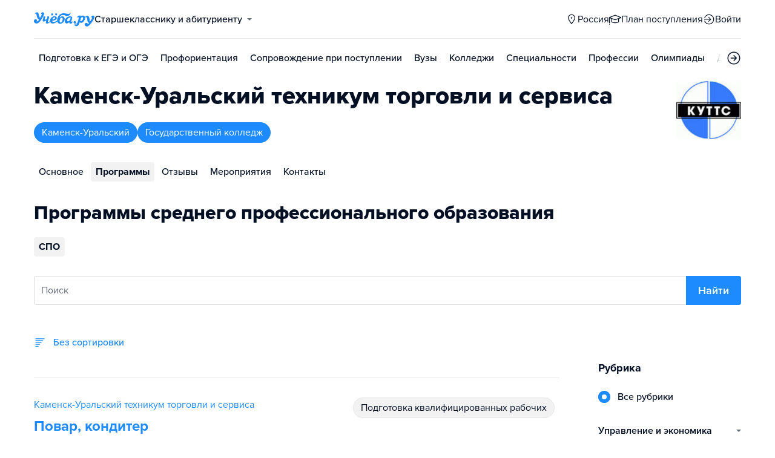

--- FILE ---
content_type: text/html; charset=utf-8
request_url: https://eburg.ucheba.ru/uz/19598/programs
body_size: 26839
content:
<!DOCTYPE html><html lang="ru" style="overflow-y:auto;overflow-x:hidden"><head><meta property="og:type" content="website"/><meta property="og:image" content="https://www.ucheba.ru/pix/upload/articles/img__og_ucheba.png"/><meta property="og:image:alt" content="Учёба.ру"/><meta property="og:image:width" content="958"/><meta property="og:image:height" content="503"/><meta property="og:locale" content="ru_RU"/><meta property="og:site_name" content="Учёба.ру"/><meta name="viewport" content="width=device-width, user-scalable=no"/><meta name="theme-color" content="#ffffff"/><meta name="yandex-verification" content="1d57e9083ac15d2a"/><meta name="verify-admitad" content="0858ab3f58"/><meta charSet="utf-8"/><meta http-equiv="x-ua-compatible" content="ie=edge"/><title>Программы среднего профессионального образования — Каменск-Уральский техникум торговли и сервиса — Учеба.ру</title><meta name="robots" content="index,follow"/><meta name="googlebot" content="index,follow"/><meta name="description" content="Программы обучения, варианты и условия поступления среднего профессионального образования — Каменск-Уральский техникум торговли и сервиса."/><meta property="og:title" content="Программы среднего профессионального образования — Каменск-Уральский техникум торговли и сервиса — Учеба.ру"/><meta property="og:description" content="Программы обучения, варианты и условия поступления среднего профессионального образования — Каменск-Уральский техникум торговли и сервиса."/><link rel="canonical" href="https://eburg.ucheba.ru/uz/19598/programs"/><meta property="keywords" content="Каменск-Уральский техникум торговли и сервиса, Каменск-Уральский техникум торговли и сервиса Каменск-Уральский, КУТТС, КУТТС Каменск-Уральский"/><meta name="next-head-count" content="21"/><link rel="icon" type="image/png" href="/favicon.png"/><link rel="shortcut icon" href="/favicon.ico"/><link rel="icon" type="image/svg+xml" href="/favicon.svg"/><script type="text/javascript" src="https://api.flocktory.com/v2/loader.js?site_id=5380" async=""></script><link rel="preload" href="/_next/static/css/ff138773ce3b4b17.css" as="style"/><link rel="stylesheet" href="/_next/static/css/ff138773ce3b4b17.css" data-n-g=""/><link rel="preload" href="/_next/static/css/70348efff11d7584.css" as="style"/><link rel="stylesheet" href="/_next/static/css/70348efff11d7584.css"/><noscript data-n-css=""></noscript><script defer="" nomodule="" src="/_next/static/chunks/polyfills-78c92fac7aa8fdd8.js"></script><script defer="" src="/_next/static/chunks/28385.7169ac7ebf99798f.js"></script><script defer="" src="/_next/static/chunks/83068-e335eaf1d5f8f95c.js"></script><script defer="" src="/_next/static/chunks/55823-878a3d5f63fd6f28.js"></script><script defer="" src="/_next/static/chunks/5312-5e55b1a8f7084511.js"></script><script defer="" src="/_next/static/chunks/6090-5f7a9d0edf9f5173.js"></script><script defer="" src="/_next/static/chunks/55562-4a76d79fe0385048.js"></script><script defer="" src="/_next/static/chunks/76495-c2db16628b312f37.js"></script><script defer="" src="/_next/static/chunks/37865-1696f3d6f16269e4.js"></script><script defer="" src="/_next/static/chunks/11014-a6edb5833f32e2f0.js"></script><script defer="" src="/_next/static/chunks/55858-50b255a5a39f55bb.js"></script><script defer="" src="/_next/static/chunks/27701-87c8425a7ea8e27c.js"></script><script defer="" src="/_next/static/chunks/46919.4e36dc4eb206216d.js"></script><script defer="" src="/_next/static/chunks/90393-92f46443af3d1293.js"></script><script defer="" src="/_next/static/chunks/38634-7aed723f5dd1b13c.js"></script><script defer="" src="/_next/static/chunks/4260-9c2d703c8877d50b.js"></script><script defer="" src="/_next/static/chunks/22261.5b6c6abddca1f2e7.js"></script><script defer="" src="/_next/static/chunks/39538.32046b355c58b390.js"></script><script defer="" src="/_next/static/chunks/27145.ba0925ab970a76d7.js"></script><script src="/_next/static/chunks/webpack-807dbca0806f8c86.js" defer=""></script><script src="/_next/static/chunks/framework-f81e7ae1133b8bb2.js" defer=""></script><script src="/_next/static/chunks/main-f4ee46ec557b3957.js" defer=""></script><script src="/_next/static/chunks/pages/_app-507af25e7e580d7f.js" defer=""></script><script src="/_next/static/chunks/83089-3b4bfb537c275f68.js" defer=""></script><script src="/_next/static/chunks/pages/uz/%5Bid%5D/programs-f1afc94ebbfdab2d.js" defer=""></script><script src="/_next/static/E4Jo0WWeBbtjGtnQYOCaw/_buildManifest.js" defer=""></script><script src="/_next/static/E4Jo0WWeBbtjGtnQYOCaw/_ssgManifest.js" defer=""></script><style data-styled="" data-styled-version="5.3.11">@font-face{font-family:'proxima-nova';src:url('https://use.typekit.net/af/949f99/00000000000000003b9b3068/27/l?primer=3a6076633bc77831ac9fb811601de898b4ca8cd1e0aff02d16b23a013090f4db&fvd=n7&v=3') format('woff2'),url('https://use.typekit.net/af/949f99/00000000000000003b9b3068/27/d?primer=3a6076633bc77831ac9fb811601de898b4ca8cd1e0aff02d16b23a013090f4db&fvd=n7&v=3') format('woff'),url('https://use.typekit.net/af/949f99/00000000000000003b9b3068/27/a?primer=3a6076633bc77831ac9fb811601de898b4ca8cd1e0aff02d16b23a013090f4db&fvd=n7&v=3') format('opentype');font-display:swap;font-style:normal;font-weight:700;}/*!sc*/
@font-face{font-family:'proxima-nova';src:url('https://use.typekit.net/af/d82519/00000000000000003b9b306a/27/l?primer=3a6076633bc77831ac9fb811601de898b4ca8cd1e0aff02d16b23a013090f4db&fvd=n8&v=3') format('woff2'),url('https://use.typekit.net/af/d82519/00000000000000003b9b306a/27/d?primer=3a6076633bc77831ac9fb811601de898b4ca8cd1e0aff02d16b23a013090f4db&fvd=n8&v=3') format('woff'),url('https://use.typekit.net/af/d82519/00000000000000003b9b306a/27/a?primer=3a6076633bc77831ac9fb811601de898b4ca8cd1e0aff02d16b23a013090f4db&fvd=n8&v=3') format('opentype');font-display:swap;font-style:normal;font-weight:800;}/*!sc*/
@font-face{font-family:'proxima-nova';src:url('https://use.typekit.net/af/576d53/00000000000000003b9b3066/27/l?primer=3a6076633bc77831ac9fb811601de898b4ca8cd1e0aff02d16b23a013090f4db&fvd=n6&v=3') format('woff2'),url('https://use.typekit.net/af/576d53/00000000000000003b9b3066/27/d?primer=3a6076633bc77831ac9fb811601de898b4ca8cd1e0aff02d16b23a013090f4db&fvd=n6&v=3') format('woff'),url('https://use.typekit.net/af/576d53/00000000000000003b9b3066/27/a?primer=3a6076633bc77831ac9fb811601de898b4ca8cd1e0aff02d16b23a013090f4db&fvd=n6&v=3') format('opentype');font-display:swap;font-style:normal;font-weight:600;}/*!sc*/
@font-face{font-family:'proxima-nova';src:url('https://use.typekit.net/af/705e94/00000000000000003b9b3062/27/l?primer=3a6076633bc77831ac9fb811601de898b4ca8cd1e0aff02d16b23a013090f4db&fvd=n4&v=3') format('woff2'),url('https://use.typekit.net/af/705e94/00000000000000003b9b3062/27/d?primer=3a6076633bc77831ac9fb811601de898b4ca8cd1e0aff02d16b23a013090f4db&fvd=n4&v=3') format('woff'),url('https://use.typekit.net/af/705e94/00000000000000003b9b3062/27/a?primer=3a6076633bc77831ac9fb811601de898b4ca8cd1e0aff02d16b23a013090f4db&fvd=n4&v=3') format('opentype');font-display:swap;font-style:normal;font-weight:400;}/*!sc*/
@font-face{font-family:'proxima-nova';src:url('https://use.typekit.net/af/6e816b/00000000000000003b9b3064/27/l?primer=3a6076633bc77831ac9fb811601de898b4ca8cd1e0aff02d16b23a013090f4db&fvd=n5&v=3') format('woff2'),url('https://use.typekit.net/af/6e816b/00000000000000003b9b3064/27/d?primer=3a6076633bc77831ac9fb811601de898b4ca8cd1e0aff02d16b23a013090f4db&fvd=n5&v=3') format('woff'),url('https://use.typekit.net/af/6e816b/00000000000000003b9b3064/27/a?primer=3a6076633bc77831ac9fb811601de898b4ca8cd1e0aff02d16b23a013090f4db&fvd=n5&v=3') format('opentype');font-display:swap;font-style:normal;font-weight:500;}/*!sc*/
html{line-height:1.15;-webkit-text-size-adjust:100%;}/*!sc*/
body{margin:0;}/*!sc*/
main{display:block;}/*!sc*/
h1{font-size:2em;margin:0.67em 0;}/*!sc*/
hr{box-sizing:content-box;height:0;overflow:visible;}/*!sc*/
pre{font-family:monospace,monospace;font-size:1em;}/*!sc*/
a{background-color:transparent;}/*!sc*/
abbr[title]{border-bottom:none;-webkit-text-decoration:underline;text-decoration:underline;-webkit-text-decoration:underline dotted;text-decoration:underline dotted;}/*!sc*/
b,strong{font-weight:bolder;}/*!sc*/
code,kbd,samp{font-family:monospace,monospace;font-size:1em;}/*!sc*/
small{font-size:80%;}/*!sc*/
sub,sup{font-size:75%;line-height:0;position:relative;vertical-align:baseline;}/*!sc*/
sub{bottom:-0.25em;}/*!sc*/
sup{top:-0.5em;}/*!sc*/
img{border-style:none;}/*!sc*/
button,input,optgroup,select,textarea{font-family:inherit;font-size:100%;line-height:1.15;margin:0;}/*!sc*/
button,input{overflow:visible;}/*!sc*/
button,select{text-transform:none;}/*!sc*/
button,[type="button"],[type="reset"],[type="submit"]{-webkit-appearance:button;}/*!sc*/
button::-moz-focus-inner,[type="button"]::-moz-focus-inner,[type="reset"]::-moz-focus-inner,[type="submit"]::-moz-focus-inner{border-style:none;padding:0;}/*!sc*/
button:-moz-focusring,[type="button"]:-moz-focusring,[type="reset"]:-moz-focusring,[type="submit"]:-moz-focusring{outline:1px dotted ButtonText;}/*!sc*/
fieldset{padding:0.35em 0.75em 0.625em;}/*!sc*/
legend{box-sizing:border-box;color:inherit;display:table;max-width:100%;padding:0;white-space:normal;}/*!sc*/
progress{vertical-align:baseline;}/*!sc*/
textarea{overflow:auto;}/*!sc*/
[type="checkbox"],[type="radio"]{box-sizing:border-box;padding:0;}/*!sc*/
[type="number"]::-webkit-inner-spin-button,[type="number"]::-webkit-outer-spin-button{height:auto;}/*!sc*/
[type="search"]{-webkit-appearance:textfield;outline-offset:-2px;}/*!sc*/
[type="search"]::-webkit-search-decoration{-webkit-appearance:none;}/*!sc*/
::-webkit-file-upload-button{-webkit-appearance:button;font:inherit;}/*!sc*/
details{display:block;}/*!sc*/
summary{display:list-item;}/*!sc*/
template{display:none;}/*!sc*/
[hidden]{display:none;}/*!sc*/
*,*::before,*::after{box-sizing:border-box;outline:none;}/*!sc*/
html,body{min-height:100vh;}/*!sc*/
body{color:rgba(3,15,35,1);font-family:proxima-nova,Arial,Helvetica,sans-serif;font-feature-settings:'liga','kern';-webkit-font-smoothing:antialiased;-moz-osx-font-smoothing:grayscale;-ms-text-size-adjust:100%;-webkit-text-size-adjust:100%;font-size:16px;font-weight:400;line-height:24px;min-width:1024px;}/*!sc*/
@media (max-width:768px){body{overflow-x:hidden !important;overflow-y:auto !important;}}/*!sc*/
#__next{min-height:100vh;display:-webkit-box;display:-webkit-flex;display:-ms-flexbox;display:flex;-webkit-box-pack:center;-webkit-justify-content:center;-ms-flex-pack:center;justify-content:center;}/*!sc*/
h1,h2,h3,h4,h5,h6{margin:0;}/*!sc*/
h1{font-size:40px;font-weight:800;line-height:48px;}/*!sc*/
h2{font-size:32px;font-weight:800;line-height:40px;}/*!sc*/
h3{font-size:24px;font-weight:800;line-height:32px;}/*!sc*/
h4{font-size:18px;font-weight:700;line-height:24px;}/*!sc*/
h5{font-size:16px;font-weight:700;line-height:24px;}/*!sc*/
h6{font-size:14px;font-weight:700;line-height:22px;}/*!sc*/
a{-webkit-text-decoration:none;text-decoration:none;color:rgba(29,138,254,1);cursor:pointer;}/*!sc*/
a:hover{color:rgba(0,100,206,1);}/*!sc*/
p{margin-top:0;margin-bottom:16px;}/*!sc*/
menu{list-style-type:initial;margin-block-start:0;margin-block-end:0;margin-inline-start:0;margin-inline-end:0;padding-inline-start:0;}/*!sc*/
img{display:block;}/*!sc*/
ul{padding-left:18px;list-style:none;}/*!sc*/
button{border:none;}/*!sc*/
.lg_touch_frame_video .lg-video{padding-bottom:180%!important;}/*!sc*/
.overflow_hidden{overflow-y:hidden!important;overflow-x:hidden!important;}/*!sc*/
data-styled.g2[id="sc-global-kApfXw1"]{content:"sc-global-kApfXw1,"}/*!sc*/
.caWrXG{-webkit-box-flex:1;-webkit-flex-grow:1;-ms-flex-positive:1;flex-grow:1;}/*!sc*/
data-styled.g3[id="Layout__Body-sc-1527ea75-0"]{content:"caWrXG,"}/*!sc*/
.bnWjaY{-webkit-box-flex:1;-webkit-flex-grow:1;-ms-flex-positive:1;flex-grow:1;display:-webkit-box;display:-webkit-flex;display:-ms-flexbox;display:flex;-webkit-flex-direction:column;-ms-flex-direction:column;flex-direction:column;background-color:inherit;}/*!sc*/
data-styled.g4[id="Layout__Content-sc-1527ea75-1"]{content:"bnWjaY,"}/*!sc*/
.cSsnze{display:-webkit-box;display:-webkit-flex;display:-ms-flexbox;display:flex;-webkit-flex-direction:column;-ms-flex-direction:column;flex-direction:column;-webkit-box-pack:justify;-webkit-justify-content:space-between;-ms-flex-pack:justify;justify-content:space-between;min-height:100%;width:100%;}/*!sc*/
data-styled.g5[id="Layout__Main-sc-1527ea75-2"]{content:"cSsnze,"}/*!sc*/
.kCqjdA{padding-left:16px;padding-right:16px;margin-left:auto;margin-right:auto;}/*!sc*/
data-styled.g6[id="Container-styles__Block-sc-781e1a24-0"]{content:"kCqjdA,"}/*!sc*/
@media (min-width:1200px){.cubfDn{width:1200px;}}/*!sc*/
@media (max-width:1199px){.cubfDn{width:1024px;}}/*!sc*/
data-styled.g7[id="Container-styles__Block-sc-30741d72-0"]{content:"cubfDn,"}/*!sc*/
.bOTnsS{color:rgba(29,138,254,1);width:100px;height:undefined;}/*!sc*/
data-styled.g8[id="Logo__Block-sc-b7472283-0"]{content:"bOTnsS,"}/*!sc*/
.frxKIM{color:rgba(29,138,254,1);width:100px;height:24px;opacity:1;}/*!sc*/
.bkSnLz{width:24px;height:24px;opacity:1;}/*!sc*/
.gfMlqT{color:rgba(29,138,254,1);width:20px;height:24px;opacity:1;}/*!sc*/
data-styled.g9[id="Icon-styles__Block-sc-4ba289c7-0"]{content:"frxKIM,bkSnLz,gfMlqT,"}/*!sc*/
.RMHsR{word-break:break-word;text-align:left;color:rgba(3,15,35,1);}/*!sc*/
.RMHsR:first-letter{text-transform:uppercase;}/*!sc*/
.RMHsR li{list-style:initial;}/*!sc*/
.hGCpdV{word-break:break-word;}/*!sc*/
.hGCpdV li{list-style:initial;}/*!sc*/
.gxGmMy{word-break:break-word;text-align:left;color:rgba(29,138,254,1);}/*!sc*/
.gxGmMy:first-letter{text-transform:uppercase;}/*!sc*/
.gxGmMy li{list-style:initial;}/*!sc*/
.eyFqjB{word-break:break-word;color:rgba(29,138,254,1);}/*!sc*/
.eyFqjB li{list-style:initial;}/*!sc*/
.dVYnJ{word-break:break-word;font-weight:700;font-size:24px;line-height:32px;color:rgba(29,138,254,1);}/*!sc*/
.dVYnJ li{list-style:initial;}/*!sc*/
.iVSspI{word-break:break-word;font-weight:400;color:rgba(3,15,35,0.6);}/*!sc*/
.iVSspI li{list-style:initial;}/*!sc*/
.sNJVP{word-break:break-word;font-weight:600;font-size:14px;}/*!sc*/
.sNJVP li{list-style:initial;}/*!sc*/
.gwkYBh{word-break:break-word;}/*!sc*/
.gwkYBh:first-letter{text-transform:uppercase;}/*!sc*/
.gwkYBh li{list-style:initial;}/*!sc*/
.knnYxA{word-break:break-word;font-size:14px;line-height:22px;color:rgba(3,15,35,1);}/*!sc*/
.knnYxA:first-letter{text-transform:uppercase;}/*!sc*/
.knnYxA li{list-style:initial;}/*!sc*/
.iWytBh{word-break:break-word;font-weight:700;}/*!sc*/
.iWytBh li{list-style:initial;}/*!sc*/
.lfNhkr{word-break:break-word;font-weight:500;}/*!sc*/
.lfNhkr:first-letter{text-transform:uppercase;}/*!sc*/
.lfNhkr li{list-style:initial;}/*!sc*/
.hTNsgt{word-break:break-word;font-weight:700;}/*!sc*/
.hTNsgt:first-letter{text-transform:uppercase;}/*!sc*/
.hTNsgt li{list-style:initial;}/*!sc*/
.kwiYqC{word-break:break-word;font-weight:800;font-size:24px;line-height:32px;}/*!sc*/
.kwiYqC li{list-style:initial;}/*!sc*/
.krJhDS{word-break:break-word;font-size:18px;}/*!sc*/
.krJhDS li{list-style:initial;}/*!sc*/
.CbLQK{word-break:break-word;font-size:12px;line-height:18px;text-align:center;color:rgba(3,15,35,0.5);}/*!sc*/
.CbLQK li{list-style:initial;}/*!sc*/
.KXBPe{word-break:break-word;font-weight:700;font-size:18px;}/*!sc*/
.KXBPe li{list-style:initial;}/*!sc*/
data-styled.g10[id="Text-styles__Block-sc-f5d4cf80-0"]{content:"RMHsR,hGCpdV,gxGmMy,eyFqjB,dVYnJ,iVSspI,sNJVP,gwkYBh,knnYxA,iWytBh,lfNhkr,hTNsgt,kwiYqC,krJhDS,CbLQK,KXBPe,"}/*!sc*/
.JbnpX{display:-webkit-box;display:-webkit-flex;display:-ms-flexbox;display:flex;}/*!sc*/
data-styled.g12[id="Button-styles__Inner-sc-34bf928e-0"]{content:"JbnpX,"}/*!sc*/
.eMGiKt{display:-webkit-inline-box;display:-webkit-inline-flex;display:-ms-inline-flexbox;display:inline-flex;-webkit-box-pack:center;-webkit-justify-content:center;-ms-flex-pack:center;justify-content:center;-webkit-align-items:center;-webkit-box-align:center;-ms-flex-align:center;align-items:center;margin-right:12px;}/*!sc*/
data-styled.g14[id="Button-styles__Icon-sc-34bf928e-2"]{content:"eMGiKt,"}/*!sc*/
.jWxLQT{cursor:pointer;border-radius:4px;-webkit-text-decoration:none;text-decoration:none;display:-webkit-inline-box;display:-webkit-inline-flex;display:-ms-inline-flexbox;display:inline-flex;-webkit-box-pack:center;-webkit-justify-content:center;-ms-flex-pack:center;justify-content:center;text-align:center;-webkit-align-items:center;-webkit-box-align:center;-ms-flex-align:center;align-items:center;-webkit-transition:0.15s;transition:0.15s;border:none;touch-action:manipulation;font-weight:600;position:relative;-webkit-tap-highlight-color:transparent;-webkit-touch-callout:none;-webkit-user-select:none;-moz-user-select:none;-ms-user-select:none;user-select:none;background-color:rgba(0,0,0,0);color:rgba(3,15,35,1);background-color:rgba(3,15,35,1);color:rgba(255,255,255,1);padding:8px 16px;font-size:16px;line-height:24px;height:40px;padding-left:0;padding-right:0;color:rgba(29,138,254,1);background-color:transparent;color:rgba(3,15,35,1);-webkit-box-pack:center;-webkit-justify-content:center;-ms-flex-pack:center;justify-content:center;, height:auto;padding:0;}/*!sc*/
@media (hover:hover){.jWxLQT:hover{background-color:rgba(0,0,0,0);color:rgba(3,15,35,1);}}/*!sc*/
@media (hover:none){.jWxLQT:active{background-color:rgba(0,0,0,0);color:rgba(3,15,35,1);}}/*!sc*/
@media (hover:hover){.jWxLQT:hover{background-color:rgba(3,15,35,1);color:rgba(255,255,255,1);}}/*!sc*/
@media (hover:none){.jWxLQT:active{background-color:rgba(3,15,35,1);color:rgba(255,255,255,1);}}/*!sc*/
.jWxLQT:hover{color:rgba(0,100,206,1);}/*!sc*/
@media (hover:hover){.jWxLQT:hover{background-color:transparent;box-shadow:none;}}/*!sc*/
@media (hover:none){.jWxLQT:active{background-color:transparent;box-shadow:none;}}/*!sc*/
.jWxLQT:hover{color:rgba(0,100,206,1);}/*!sc*/
.jWxLQT:disabled,.jWxLQT:hover:disabled{background-color:rgba(3,15,35,.05);}/*!sc*/
.bSUsoD{cursor:pointer;border-radius:4px;-webkit-text-decoration:none;text-decoration:none;display:-webkit-inline-box;display:-webkit-inline-flex;display:-ms-inline-flexbox;display:inline-flex;-webkit-box-pack:center;-webkit-justify-content:center;-ms-flex-pack:center;justify-content:center;text-align:center;-webkit-align-items:center;-webkit-box-align:center;-ms-flex-align:center;align-items:center;-webkit-transition:0.15s;transition:0.15s;border:none;touch-action:manipulation;font-weight:600;position:relative;-webkit-tap-highlight-color:transparent;-webkit-touch-callout:none;-webkit-user-select:none;-moz-user-select:none;-ms-user-select:none;user-select:none;background-color:rgba(0,0,0,0);color:rgba(3,15,35,1);padding:8px;font-size:16px;line-height:24px;height:24px;-webkit-box-pack:center;-webkit-justify-content:center;-ms-flex-pack:center;justify-content:center;}/*!sc*/
@media (hover:hover){.bSUsoD:hover{background-color:rgba(0,0,0,0);color:rgba(3,15,35,1);}}/*!sc*/
@media (hover:none){.bSUsoD:active{background-color:rgba(0,0,0,0);color:rgba(3,15,35,1);}}/*!sc*/
.bSUsoD:disabled,.bSUsoD:hover:disabled{background-color:rgba(3,15,35,.05);}/*!sc*/
.iaFdZP{cursor:pointer;border-radius:4px;-webkit-text-decoration:none;text-decoration:none;display:-webkit-inline-box;display:-webkit-inline-flex;display:-ms-inline-flexbox;display:inline-flex;-webkit-box-pack:center;-webkit-justify-content:center;-ms-flex-pack:center;justify-content:center;text-align:center;-webkit-align-items:center;-webkit-box-align:center;-ms-flex-align:center;align-items:center;-webkit-transition:0.15s;transition:0.15s;border:none;touch-action:manipulation;font-weight:600;position:relative;-webkit-tap-highlight-color:transparent;-webkit-touch-callout:none;-webkit-user-select:none;-moz-user-select:none;-ms-user-select:none;user-select:none;background-color:rgba(0,0,0,0);color:rgba(3,15,35,1);background-color:rgba(29,138,254,1);color:rgba(255,255,255,1);padding:12px 20px;font-size:18px;line-height:24px;height:48px;-webkit-box-pack:center;-webkit-justify-content:center;-ms-flex-pack:center;justify-content:center;}/*!sc*/
@media (hover:hover){.iaFdZP:hover{background-color:rgba(0,0,0,0);color:rgba(3,15,35,1);}}/*!sc*/
@media (hover:none){.iaFdZP:active{background-color:rgba(0,0,0,0);color:rgba(3,15,35,1);}}/*!sc*/
@media (hover:hover){.iaFdZP:hover{background-color:rgba(0,100,206,1);color:rgba(255,255,255,1);}}/*!sc*/
@media (hover:none){.iaFdZP:active{background-color:rgba(0,100,206,1);color:rgba(255,255,255,1);}}/*!sc*/
.iaFdZP:disabled,.iaFdZP:hover:disabled{background-color:rgba(3,15,35,.05);}/*!sc*/
.jlgFTH{cursor:pointer;border-radius:4px;-webkit-text-decoration:none;text-decoration:none;display:-webkit-inline-box;display:-webkit-inline-flex;display:-ms-inline-flexbox;display:inline-flex;-webkit-box-pack:center;-webkit-justify-content:center;-ms-flex-pack:center;justify-content:center;text-align:center;-webkit-align-items:center;-webkit-box-align:center;-ms-flex-align:center;align-items:center;-webkit-transition:0.15s;transition:0.15s;border:none;touch-action:manipulation;font-weight:600;position:relative;-webkit-tap-highlight-color:transparent;-webkit-touch-callout:none;-webkit-user-select:none;-moz-user-select:none;-ms-user-select:none;user-select:none;background-color:rgba(0,0,0,0);color:rgba(3,15,35,1);background-color:rgba(29,138,254,1);color:rgba(255,255,255,1);padding:8px 16px;font-size:16px;line-height:24px;height:40px;padding-left:0;padding-right:0;color:rgba(29,138,254,1);background-color:transparent;-webkit-box-pack:center;-webkit-justify-content:center;-ms-flex-pack:center;justify-content:center;, height:auto;padding:0;}/*!sc*/
@media (hover:hover){.jlgFTH:hover{background-color:rgba(0,0,0,0);color:rgba(3,15,35,1);}}/*!sc*/
@media (hover:none){.jlgFTH:active{background-color:rgba(0,0,0,0);color:rgba(3,15,35,1);}}/*!sc*/
@media (hover:hover){.jlgFTH:hover{background-color:rgba(0,100,206,1);color:rgba(255,255,255,1);}}/*!sc*/
@media (hover:none){.jlgFTH:active{background-color:rgba(0,100,206,1);color:rgba(255,255,255,1);}}/*!sc*/
.jlgFTH:hover{color:rgba(0,100,206,1);}/*!sc*/
@media (hover:hover){.jlgFTH:hover{background-color:transparent;box-shadow:none;}}/*!sc*/
@media (hover:none){.jlgFTH:active{background-color:transparent;box-shadow:none;}}/*!sc*/
.jlgFTH:disabled,.jlgFTH:hover:disabled{background-color:rgba(3,15,35,.05);}/*!sc*/
.dhEMPL{cursor:pointer;border-radius:4px;-webkit-text-decoration:none;text-decoration:none;display:-webkit-inline-box;display:-webkit-inline-flex;display:-ms-inline-flexbox;display:inline-flex;-webkit-box-pack:center;-webkit-justify-content:center;-ms-flex-pack:center;justify-content:center;text-align:center;-webkit-align-items:center;-webkit-box-align:center;-ms-flex-align:center;align-items:center;-webkit-transition:0.15s;transition:0.15s;border:none;touch-action:manipulation;font-weight:600;position:relative;-webkit-tap-highlight-color:transparent;-webkit-touch-callout:none;-webkit-user-select:none;-moz-user-select:none;-ms-user-select:none;user-select:none;background-color:rgba(0,0,0,0);color:rgba(3,15,35,1);background-color:rgba(29,138,254,1);color:rgba(255,255,255,1);background-color:transparent;box-shadow:inset 0 0 0 1px rgba(29,138,254,1);color:rgba(29,138,254,1);padding:8px 16px;font-size:16px;line-height:24px;height:40px;-webkit-box-pack:center;-webkit-justify-content:center;-ms-flex-pack:center;justify-content:center;}/*!sc*/
@media (hover:hover){.dhEMPL:hover{background-color:rgba(0,0,0,0);color:rgba(3,15,35,1);}}/*!sc*/
@media (hover:none){.dhEMPL:active{background-color:rgba(0,0,0,0);color:rgba(3,15,35,1);}}/*!sc*/
@media (hover:hover){.dhEMPL:hover{background-color:rgba(0,100,206,1);color:rgba(255,255,255,1);}}/*!sc*/
@media (hover:none){.dhEMPL:active{background-color:rgba(0,100,206,1);color:rgba(255,255,255,1);}}/*!sc*/
.dhEMPL svg{fill:rgba(29,138,254,1);}/*!sc*/
@media (hover:hover){.dhEMPL:hover{background-color:transparent;box-shadow:inset 0 0 0 1px rgba(0,100,206,1);color:rgba(0,100,206,1);}.dhEMPL:hover svg{fill:rgba(0,100,206,1);}}/*!sc*/
@media (hover:none){.dhEMPL:active{background-color:transparent;box-shadow:inset 0 0 0 1px rgba(0,100,206,1);color:rgba(0,100,206,1);}.dhEMPL:active svg{fill:rgba(0,100,206,1);}}/*!sc*/
.dhEMPL:disabled,.dhEMPL:hover:disabled{background-color:rgba(3,15,35,.05);}/*!sc*/
.jcIJLf{cursor:pointer;border-radius:4px;-webkit-text-decoration:none;text-decoration:none;display:-webkit-inline-box;display:-webkit-inline-flex;display:-ms-inline-flexbox;display:inline-flex;-webkit-box-pack:center;-webkit-justify-content:center;-ms-flex-pack:center;justify-content:center;text-align:center;-webkit-align-items:center;-webkit-box-align:center;-ms-flex-align:center;align-items:center;-webkit-transition:0.15s;transition:0.15s;border:none;touch-action:manipulation;font-weight:600;position:relative;-webkit-tap-highlight-color:transparent;-webkit-touch-callout:none;-webkit-user-select:none;-moz-user-select:none;-ms-user-select:none;user-select:none;background-color:rgba(0,0,0,0);color:rgba(3,15,35,1);background-color:rgba(29,138,254,1);color:rgba(255,255,255,1);cursor:default;background-color:rgba(3,15,35,.05);color:rgba(3,15,35,0.6);padding:8px 16px;font-size:16px;line-height:24px;height:40px;padding-left:0;padding-right:0;padding-top:10px;padding-bottom:10px;width:40px;-webkit-box-pack:center;-webkit-justify-content:center;-ms-flex-pack:center;justify-content:center;}/*!sc*/
@media (hover:hover){.jcIJLf:hover{background-color:rgba(0,0,0,0);color:rgba(3,15,35,1);}}/*!sc*/
@media (hover:none){.jcIJLf:active{background-color:rgba(0,0,0,0);color:rgba(3,15,35,1);}}/*!sc*/
@media (hover:hover){.jcIJLf:hover{background-color:rgba(0,100,206,1);color:rgba(255,255,255,1);}}/*!sc*/
@media (hover:none){.jcIJLf:active{background-color:rgba(0,100,206,1);color:rgba(255,255,255,1);}}/*!sc*/
@media (hover:hover){.jcIJLf:hover{background-color:rgba(3,15,35,.05);color:rgba(3,15,35,0.6);}}/*!sc*/
@media (hover:none){.jcIJLf:active{background-color:rgba(3,15,35,.05);color:rgba(3,15,35,0.6);}}/*!sc*/
.jcIJLf:disabled,.jcIJLf:hover:disabled{background-color:rgba(3,15,35,.05);}/*!sc*/
.bRAepW{cursor:pointer;border-radius:4px;-webkit-text-decoration:none;text-decoration:none;display:-webkit-inline-box;display:-webkit-inline-flex;display:-ms-inline-flexbox;display:inline-flex;-webkit-box-pack:center;-webkit-justify-content:center;-ms-flex-pack:center;justify-content:center;text-align:center;-webkit-align-items:center;-webkit-box-align:center;-ms-flex-align:center;align-items:center;-webkit-transition:0.15s;transition:0.15s;border:none;touch-action:manipulation;font-weight:600;position:relative;-webkit-tap-highlight-color:transparent;-webkit-touch-callout:none;-webkit-user-select:none;-moz-user-select:none;-ms-user-select:none;user-select:none;background-color:rgba(0,0,0,0);color:rgba(3,15,35,1);background-color:rgba(29,138,254,1);color:rgba(255,255,255,1);background-color:transparent;box-shadow:inset 0 0 0 1px rgba(29,138,254,1);color:rgba(29,138,254,1);padding:8px 16px;font-size:16px;line-height:24px;height:40px;padding-left:0;padding-right:0;padding-top:10px;padding-bottom:10px;width:40px;-webkit-box-pack:center;-webkit-justify-content:center;-ms-flex-pack:center;justify-content:center;}/*!sc*/
@media (hover:hover){.bRAepW:hover{background-color:rgba(0,0,0,0);color:rgba(3,15,35,1);}}/*!sc*/
@media (hover:none){.bRAepW:active{background-color:rgba(0,0,0,0);color:rgba(3,15,35,1);}}/*!sc*/
@media (hover:hover){.bRAepW:hover{background-color:rgba(0,100,206,1);color:rgba(255,255,255,1);}}/*!sc*/
@media (hover:none){.bRAepW:active{background-color:rgba(0,100,206,1);color:rgba(255,255,255,1);}}/*!sc*/
.bRAepW svg{fill:rgba(29,138,254,1);}/*!sc*/
@media (hover:hover){.bRAepW:hover{background-color:transparent;box-shadow:inset 0 0 0 1px rgba(0,100,206,1);color:rgba(0,100,206,1);}.bRAepW:hover svg{fill:rgba(0,100,206,1);}}/*!sc*/
@media (hover:none){.bRAepW:active{background-color:transparent;box-shadow:inset 0 0 0 1px rgba(0,100,206,1);color:rgba(0,100,206,1);}.bRAepW:active svg{fill:rgba(0,100,206,1);}}/*!sc*/
.bRAepW:disabled,.bRAepW:hover:disabled{background-color:rgba(3,15,35,.05);}/*!sc*/
.hLWWvw{cursor:pointer;border-radius:4px;-webkit-text-decoration:none;text-decoration:none;display:-webkit-inline-box;display:-webkit-inline-flex;display:-ms-inline-flexbox;display:inline-flex;-webkit-box-pack:center;-webkit-justify-content:center;-ms-flex-pack:center;justify-content:center;text-align:center;-webkit-align-items:center;-webkit-box-align:center;-ms-flex-align:center;align-items:center;-webkit-transition:0.15s;transition:0.15s;border:none;touch-action:manipulation;font-weight:600;position:relative;-webkit-tap-highlight-color:transparent;-webkit-touch-callout:none;-webkit-user-select:none;-moz-user-select:none;-ms-user-select:none;user-select:none;background-color:rgba(0,0,0,0);color:rgba(3,15,35,1);background-color:rgba(3,15,35,1);color:rgba(255,255,255,1);padding:8px 16px;font-size:16px;line-height:24px;height:40px;padding-left:0;padding-right:0;color:rgba(29,138,254,1);background-color:transparent;color:rgba(3,15,35,1);display:-webkit-box;display:-webkit-flex;display:-ms-flexbox;display:flex;width:100%;padding-left:0;padding-right:0;-webkit-box-pack:center;-webkit-justify-content:center;-ms-flex-pack:center;justify-content:center;, height:auto;padding:0;}/*!sc*/
@media (hover:hover){.hLWWvw:hover{background-color:rgba(0,0,0,0);color:rgba(3,15,35,1);}}/*!sc*/
@media (hover:none){.hLWWvw:active{background-color:rgba(0,0,0,0);color:rgba(3,15,35,1);}}/*!sc*/
@media (hover:hover){.hLWWvw:hover{background-color:rgba(3,15,35,1);color:rgba(255,255,255,1);}}/*!sc*/
@media (hover:none){.hLWWvw:active{background-color:rgba(3,15,35,1);color:rgba(255,255,255,1);}}/*!sc*/
.hLWWvw:hover{color:rgba(0,100,206,1);}/*!sc*/
@media (hover:hover){.hLWWvw:hover{background-color:transparent;box-shadow:none;}}/*!sc*/
@media (hover:none){.hLWWvw:active{background-color:transparent;box-shadow:none;}}/*!sc*/
.hLWWvw:hover{color:rgba(0,100,206,1);}/*!sc*/
.hLWWvw:disabled,.hLWWvw:hover:disabled{background-color:rgba(3,15,35,.05);}/*!sc*/
.bopjwO{cursor:pointer;border-radius:4px;-webkit-text-decoration:none;text-decoration:none;display:-webkit-inline-box;display:-webkit-inline-flex;display:-ms-inline-flexbox;display:inline-flex;-webkit-box-pack:center;-webkit-justify-content:center;-ms-flex-pack:center;justify-content:center;text-align:center;-webkit-align-items:center;-webkit-box-align:center;-ms-flex-align:center;align-items:center;-webkit-transition:0.15s;transition:0.15s;border:none;touch-action:manipulation;font-weight:600;position:relative;-webkit-tap-highlight-color:transparent;-webkit-touch-callout:none;-webkit-user-select:none;-moz-user-select:none;-ms-user-select:none;user-select:none;background-color:rgba(0,0,0,0);color:rgba(3,15,35,1);padding:8px;font-size:16px;line-height:24px;height:24px;padding-left:0;padding-right:0;color:rgba(29,138,254,1);background-color:transparent;-webkit-box-pack:center;-webkit-justify-content:center;-ms-flex-pack:center;justify-content:center;}/*!sc*/
@media (hover:hover){.bopjwO:hover{background-color:rgba(0,0,0,0);color:rgba(3,15,35,1);}}/*!sc*/
@media (hover:none){.bopjwO:active{background-color:rgba(0,0,0,0);color:rgba(3,15,35,1);}}/*!sc*/
.bopjwO:hover{color:rgba(0,100,206,1);}/*!sc*/
@media (hover:hover){.bopjwO:hover{background-color:transparent;box-shadow:none;}}/*!sc*/
@media (hover:none){.bopjwO:active{background-color:transparent;box-shadow:none;}}/*!sc*/
.bopjwO:disabled,.bopjwO:hover:disabled{background-color:rgba(3,15,35,.05);}/*!sc*/
.cbxahG{cursor:pointer;border-radius:4px;-webkit-text-decoration:none;text-decoration:none;display:-webkit-inline-box;display:-webkit-inline-flex;display:-ms-inline-flexbox;display:inline-flex;-webkit-box-pack:center;-webkit-justify-content:center;-ms-flex-pack:center;justify-content:center;text-align:center;-webkit-align-items:center;-webkit-box-align:center;-ms-flex-align:center;align-items:center;-webkit-transition:0.15s;transition:0.15s;border:none;touch-action:manipulation;font-weight:600;position:relative;-webkit-tap-highlight-color:transparent;-webkit-touch-callout:none;-webkit-user-select:none;-moz-user-select:none;-ms-user-select:none;user-select:none;background-color:rgba(0,0,0,0);color:rgba(3,15,35,1);background-color:rgba(255,229,84,1);color:rgba(3,15,35,1);padding:12px 20px;font-size:18px;line-height:24px;height:48px;display:-webkit-box;display:-webkit-flex;display:-ms-flexbox;display:flex;width:100%;padding-left:0;padding-right:0;-webkit-box-pack:center;-webkit-justify-content:center;-ms-flex-pack:center;justify-content:center;}/*!sc*/
@media (hover:hover){.cbxahG:hover{background-color:rgba(0,0,0,0);color:rgba(3,15,35,1);}}/*!sc*/
@media (hover:none){.cbxahG:active{background-color:rgba(0,0,0,0);color:rgba(3,15,35,1);}}/*!sc*/
@media (hover:hover){.cbxahG:hover{background-color:rgba(255,206,8,1);color:rgba(3,15,35,1);}}/*!sc*/
@media (hover:none){.cbxahG:active{background-color:rgba(255,206,8,1);color:rgba(3,15,35,1);}}/*!sc*/
.cbxahG:disabled,.cbxahG:hover:disabled{background-color:rgba(3,15,35,.05);}/*!sc*/
data-styled.g15[id="Button-styles__Block-sc-34bf928e-3"]{content:"jWxLQT,bSUsoD,iaFdZP,jlgFTH,dhEMPL,jcIJLf,bRAepW,hLWWvw,bopjwO,cbxahG,"}/*!sc*/
.kgquOZ a{margin-right:12px;}/*!sc*/
.kgquOZ a:last-child{margin-right:0;}/*!sc*/
data-styled.g17[id="Footer__FooterLinks-sc-e3e1f100-1"]{content:"kgquOZ,"}/*!sc*/
.cVvHho{display:-webkit-box;display:-webkit-flex;display:-ms-flexbox;display:flex;-webkit-align-items:center;-webkit-box-align:center;-ms-flex-align:center;align-items:center;}/*!sc*/
.cVvHho a{margin-right:16px;height:24px;}/*!sc*/
.cVvHho a:last-child{margin-right:0;}/*!sc*/
data-styled.g18[id="Footer__SocialLinks-sc-e3e1f100-2"]{content:"cVvHho,"}/*!sc*/
.epxVty{display:-webkit-box;display:-webkit-flex;display:-ms-flexbox;display:flex;-webkit-box-pack:justify;-webkit-justify-content:space-between;-ms-flex-pack:justify;justify-content:space-between;-webkit-align-items:center;-webkit-box-align:center;-ms-flex-align:center;align-items:center;padding-top:24px;padding-bottom:24px;border-top:1px solid rgba(3,15,35,0.15);}/*!sc*/
data-styled.g19[id="Footer__Inner-sc-e3e1f100-3"]{content:"epxVty,"}/*!sc*/
.dkhVvt{background-color:rgba(247,249,252,1);}/*!sc*/
.dkhVvt div,.dkhVvt a,.dkhVvt a:hover{color:rgba(3,15,35,1);}/*!sc*/
.dkhVvt .Footer__SocialLinks-sc-e3e1f100-2 svg{color:rgba(3,15,35,1);opacity:0.7;}/*!sc*/
data-styled.g20[id="Footer__Block-sc-e3e1f100-4"]{content:"dkhVvt,"}/*!sc*/
.XKzwM{width:100%;display:-webkit-box;display:-webkit-flex;display:-ms-flexbox;display:flex;-webkit-column-gap:50px;column-gap:50px;padding:32px 0;}/*!sc*/
data-styled.g21[id="Footer__TopBlock-sc-e3e1f100-5"]{content:"XKzwM,"}/*!sc*/
.hhsCzG{width:33.333%;display:-webkit-box;display:-webkit-flex;display:-ms-flexbox;display:flex;-webkit-flex-direction:column;-ms-flex-direction:column;flex-direction:column;}/*!sc*/
data-styled.g23[id="Footer__Column-sc-e3e1f100-7"]{content:"hhsCzG,"}/*!sc*/
.jtqIfB{display:-webkit-box;display:-webkit-flex;display:-ms-flexbox;display:flex;-webkit-flex-wrap:wrap;-ms-flex-wrap:wrap;flex-wrap:wrap;gap:8px;margin:8px 0;}/*!sc*/
.jtqIfB a:nth-child(n + 7){display:none;}/*!sc*/
data-styled.g25[id="Footer__Links-sc-e3e1f100-9"]{content:"jtqIfB,"}/*!sc*/
.ffzpDg{width:100%;color:#030f2380 !important;font-size:16px;line-height:1.5;cursor:pointer;text-align:unset;}/*!sc*/
data-styled.g26[id="Footer__ShowAllLinks-sc-e3e1f100-10"]{content:"ffzpDg,"}/*!sc*/
.cgDQdW{display:-webkit-box;display:-webkit-flex;display:-ms-flexbox;display:flex;-webkit-flex-wrap:wrap;-ms-flex-wrap:wrap;flex-wrap:wrap;margin-top:-12px;margin-bottom:-12px;margin-left:-12px;margin-right:-12px;-webkit-box-pack:justify;-webkit-justify-content:space-between;-ms-flex-pack:justify;justify-content:space-between;}/*!sc*/
.cgDQdW > *{padding-top:12px;padding-bottom:12px;}/*!sc*/
.cgDQdW > *{padding-left:12px;padding-right:12px;}/*!sc*/
.dbDAVa{display:-webkit-box;display:-webkit-flex;display:-ms-flexbox;display:flex;-webkit-flex-wrap:wrap;-ms-flex-wrap:wrap;flex-wrap:wrap;margin-top:-16px;margin-bottom:-16px;margin-left:-16px;margin-right:-16px;-webkit-box-pack:justify;-webkit-justify-content:space-between;-ms-flex-pack:justify;justify-content:space-between;}/*!sc*/
.dbDAVa > *{padding-top:16px;padding-bottom:16px;}/*!sc*/
.dbDAVa > *{padding-left:16px;padding-right:16px;}/*!sc*/
.hFSfxt{display:-webkit-box;display:-webkit-flex;display:-ms-flexbox;display:flex;-webkit-flex-wrap:wrap;-ms-flex-wrap:wrap;flex-wrap:wrap;margin-top:-16px;margin-bottom:-16px;margin-left:-16px;margin-right:-16px;}/*!sc*/
.hFSfxt > *{padding-top:16px;padding-bottom:16px;}/*!sc*/
.hFSfxt > *{padding-left:16px;padding-right:16px;}/*!sc*/
.gmXqAo{display:-webkit-box;display:-webkit-flex;display:-ms-flexbox;display:flex;-webkit-flex-wrap:wrap;-ms-flex-wrap:wrap;flex-wrap:wrap;margin-top:-16px;margin-bottom:-16px;margin-left:-16px;margin-right:-16px;-webkit-flex-wrap:nowrap;-ms-flex-wrap:nowrap;flex-wrap:nowrap;-webkit-box-pack:justify;-webkit-justify-content:space-between;-ms-flex-pack:justify;justify-content:space-between;}/*!sc*/
.gmXqAo > *{padding-top:16px;padding-bottom:16px;}/*!sc*/
.gmXqAo > *{padding-left:16px;padding-right:16px;}/*!sc*/
.cZVnRJ{display:-webkit-box;display:-webkit-flex;display:-ms-flexbox;display:flex;-webkit-flex-wrap:wrap;-ms-flex-wrap:wrap;flex-wrap:wrap;margin-top:-6px;margin-bottom:-6px;margin-left:-6px;margin-right:-6px;-webkit-flex-wrap:nowrap;-ms-flex-wrap:nowrap;flex-wrap:nowrap;-webkit-box-pack:start;-webkit-justify-content:flex-start;-ms-flex-pack:start;justify-content:flex-start;}/*!sc*/
.cZVnRJ > *{padding-top:6px;padding-bottom:6px;}/*!sc*/
.cZVnRJ > *{padding-left:6px;padding-right:6px;}/*!sc*/
.ftFExd{display:-webkit-box;display:-webkit-flex;display:-ms-flexbox;display:flex;-webkit-flex-wrap:wrap;-ms-flex-wrap:wrap;flex-wrap:wrap;margin-top:-6px;margin-bottom:-6px;margin-left:-6px;margin-right:-6px;}/*!sc*/
.ftFExd > *{padding-top:6px;padding-bottom:6px;}/*!sc*/
.ftFExd > *{padding-left:6px;padding-right:6px;}/*!sc*/
.jLZott{display:-webkit-box;display:-webkit-flex;display:-ms-flexbox;display:flex;-webkit-flex-wrap:wrap;-ms-flex-wrap:wrap;flex-wrap:wrap;margin-top:-4px;margin-bottom:-4px;margin-left:-4px;margin-right:-4px;}/*!sc*/
.jLZott > *{padding-top:4px;padding-bottom:4px;}/*!sc*/
.jLZott > *{padding-left:4px;padding-right:4px;}/*!sc*/
.qxtoC{display:-webkit-box;display:-webkit-flex;display:-ms-flexbox;display:flex;-webkit-flex-wrap:wrap;-ms-flex-wrap:wrap;flex-wrap:wrap;margin-top:-1px;margin-bottom:-1px;margin-left:-1px;margin-right:-1px;-webkit-align-items:center;-webkit-box-align:center;-ms-flex-align:center;align-items:center;}/*!sc*/
.qxtoC > *{padding-top:1px;padding-bottom:1px;}/*!sc*/
.qxtoC > *{padding-left:1px;padding-right:1px;}/*!sc*/
.bDRXNl{display:-webkit-box;display:-webkit-flex;display:-ms-flexbox;display:flex;-webkit-flex-wrap:wrap;-ms-flex-wrap:wrap;flex-wrap:wrap;margin-top:-16px;margin-bottom:-16px;margin-left:-16px;margin-right:-16px;-webkit-box-pack:justify;-webkit-justify-content:space-between;-ms-flex-pack:justify;justify-content:space-between;-webkit-align-items:center;-webkit-box-align:center;-ms-flex-align:center;align-items:center;}/*!sc*/
.bDRXNl > *{padding-top:16px;padding-bottom:16px;}/*!sc*/
.bDRXNl > *{padding-left:16px;padding-right:16px;}/*!sc*/
.crmdLB{display:-webkit-box;display:-webkit-flex;display:-ms-flexbox;display:flex;-webkit-flex-wrap:wrap;-ms-flex-wrap:wrap;flex-wrap:wrap;margin-top:-8px;margin-bottom:-8px;margin-left:-8px;margin-right:-8px;}/*!sc*/
.crmdLB > *{padding-top:8px;padding-bottom:8px;}/*!sc*/
.crmdLB > *{padding-left:8px;padding-right:8px;}/*!sc*/
.gcCRpO{display:-webkit-box;display:-webkit-flex;display:-ms-flexbox;display:flex;-webkit-flex-wrap:wrap;-ms-flex-wrap:wrap;flex-wrap:wrap;margin-top:-6px;margin-bottom:-6px;margin-left:-6px;margin-right:-6px;-webkit-align-items:center;-webkit-box-align:center;-ms-flex-align:center;align-items:center;}/*!sc*/
.gcCRpO > *{padding-top:6px;padding-bottom:6px;}/*!sc*/
.gcCRpO > *{padding-left:6px;padding-right:6px;}/*!sc*/
data-styled.g28[id="Grid-styles__Block-sc-a1536a52-0"]{content:"cgDQdW,dbDAVa,hFSfxt,gmXqAo,cZVnRJ,ftFExd,jLZott,qxtoC,bDRXNl,crmdLB,gcCRpO,"}/*!sc*/
.kAMoiH{-webkit-box-flex:0;-webkit-flex-grow:0;-ms-flex-positive:0;flex-grow:0;-webkit-flex-shrink:0;-ms-flex-negative:0;flex-shrink:0;width:100%;}/*!sc*/
@media (min-width:0px){.kAMoiH{width:83.33333333333333%;-webkit-flex-basis:83.33333333333333%;-ms-flex-preferred-size:83.33333333333333%;flex-basis:83.33333333333333%;}}/*!sc*/
.iLROOb{-webkit-box-flex:0;-webkit-flex-grow:0;-ms-flex-positive:0;flex-grow:0;-webkit-flex-shrink:0;-ms-flex-negative:0;flex-shrink:0;width:100%;}/*!sc*/
@media (min-width:0px){.iLROOb{width:16.666666666666668%;-webkit-flex-basis:16.666666666666668%;-ms-flex-preferred-size:16.666666666666668%;flex-basis:16.666666666666668%;}}/*!sc*/
.dHQLtZ{-webkit-box-flex:0;-webkit-flex-grow:0;-ms-flex-positive:0;flex-grow:0;-webkit-flex-shrink:0;-ms-flex-negative:0;flex-shrink:0;width:100%;}/*!sc*/
@media (min-width:0px){.dHQLtZ{width:66.66666666666667%;-webkit-flex-basis:66.66666666666667%;-ms-flex-preferred-size:66.66666666666667%;flex-basis:66.66666666666667%;}}/*!sc*/
@media (min-width:1200px){.dHQLtZ{width:75%;-webkit-flex-basis:75%;-ms-flex-preferred-size:75%;flex-basis:75%;}}/*!sc*/
.ciKVkh{-webkit-box-flex:0;-webkit-flex-grow:0;-ms-flex-positive:0;flex-grow:0;-webkit-flex-shrink:0;-ms-flex-negative:0;flex-shrink:0;width:100%;}/*!sc*/
@media (min-width:0px){.ciKVkh{width:25%;-webkit-flex-basis:25%;-ms-flex-preferred-size:25%;flex-basis:25%;}}/*!sc*/
@media (min-width:1200px){.ciKVkh{width:20.833333333333332%;-webkit-flex-basis:20.833333333333332%;-ms-flex-preferred-size:20.833333333333332%;flex-basis:20.833333333333332%;}}/*!sc*/
.kTnDvn{-webkit-box-flex:0;-webkit-flex-grow:0;-ms-flex-positive:0;flex-grow:0;-webkit-flex-shrink:0;-ms-flex-negative:0;flex-shrink:0;width:100%;}/*!sc*/
@media (min-width:0px){.kTnDvn{width:75%;-webkit-flex-basis:75%;-ms-flex-preferred-size:75%;flex-basis:75%;}}/*!sc*/
.ipBYTo{-webkit-box-flex:0;-webkit-flex-grow:0;-ms-flex-positive:0;flex-grow:0;-webkit-flex-shrink:0;-ms-flex-negative:0;flex-shrink:0;width:100%;}/*!sc*/
.ipBYTo.ipBYTo{width:auto;-webkit-flex-basis:auto;-ms-flex-preferred-size:auto;flex-basis:auto;-webkit-flex-shrink:initial;-ms-flex-negative:initial;flex-shrink:initial;}/*!sc*/
.ebwa-DO{-webkit-box-flex:0;-webkit-flex-grow:0;-ms-flex-positive:0;flex-grow:0;-webkit-flex-shrink:0;-ms-flex-negative:0;flex-shrink:0;width:100%;}/*!sc*/
.ebwa-DO.ebwa-DO{width:auto;-webkit-flex-basis:auto;-ms-flex-preferred-size:auto;flex-basis:auto;}/*!sc*/
.cpQPub{-webkit-box-flex:0;-webkit-flex-grow:0;-ms-flex-positive:0;flex-grow:0;-webkit-flex-shrink:0;-ms-flex-negative:0;flex-shrink:0;width:100%;}/*!sc*/
@media (min-width:0px){.cpQPub{width:25%;-webkit-flex-basis:25%;-ms-flex-preferred-size:25%;flex-basis:25%;}}/*!sc*/
.bihWzy{-webkit-box-flex:0;-webkit-flex-grow:0;-ms-flex-positive:0;flex-grow:0;-webkit-flex-shrink:0;-ms-flex-negative:0;flex-shrink:0;width:100%;}/*!sc*/
.bihWzy.bihWzy{width:50%;-webkit-flex-basis:50%;-ms-flex-preferred-size:50%;flex-basis:50%;}/*!sc*/
.hwPMIe{-webkit-box-flex:0;-webkit-flex-grow:0;-ms-flex-positive:0;flex-grow:0;-webkit-flex-shrink:0;-ms-flex-negative:0;flex-shrink:0;width:100%;}/*!sc*/
.hwPMIe.hwPMIe{width:100%;-webkit-flex-basis:100%;-ms-flex-preferred-size:100%;flex-basis:100%;}/*!sc*/
.RAJlv{-webkit-box-flex:0;-webkit-flex-grow:0;-ms-flex-positive:0;flex-grow:0;-webkit-flex-shrink:0;-ms-flex-negative:0;flex-shrink:0;width:100%;}/*!sc*/
@media (min-width:0px){.RAJlv{width:33.333333333333336%;-webkit-flex-basis:33.333333333333336%;-ms-flex-preferred-size:33.333333333333336%;flex-basis:33.333333333333336%;}}/*!sc*/
data-styled.g29[id="GridCol-styles__Block-sc-5b24d7b3-0"]{content:"kAMoiH,iLROOb,dHQLtZ,ciKVkh,kTnDvn,ipBYTo,ebwa-DO,cpQPub,bihWzy,hwPMIe,RAJlv,"}/*!sc*/
.eNayZo{margin-top:16px;}/*!sc*/
.klpOuC{margin-top:32px;}/*!sc*/
.bjVCYh{margin-top:20px;}/*!sc*/
.bJMDaf{margin-top:8px;}/*!sc*/
.izGbxp{margin-top:24px;}/*!sc*/
.dTBHbQ{margin-top:12px;}/*!sc*/
.dWGoff{margin-top:40px;}/*!sc*/
.caGUqV{margin-top:64px;}/*!sc*/
data-styled.g30[id="Spacing__Block-sc-b2a28cfe-0"]{content:"eNayZo,klpOuC,bjVCYh,bJMDaf,izGbxp,dTBHbQ,dWGoff,caGUqV,"}/*!sc*/
.iHfCpw{padding-top:16px;padding-bottom:16px;padding-left:16px;padding-right:16px;box-shadow:0 25px 30px 0 rgba(3,15,35,0.1),0 0 20px 0 rgba(3,15,35,0.05);border-radius:8px;overflow:inherit;overflow:scroll;overflow:inherit;}/*!sc*/
data-styled.g31[id="Box-styles__Block-sc-bd1085b1-0"]{content:"iHfCpw,"}/*!sc*/
.dgcZKE{display:none;}/*!sc*/
data-styled.g35[id="Select-styles__NativeSelect-sc-574a228e-3"]{content:"dgcZKE,"}/*!sc*/
.bQnZCS{position:relative;}/*!sc*/
.bQnZCS input{padding-right:24px;}/*!sc*/
data-styled.g36[id="Select-styles__Activator-sc-574a228e-4"]{content:"bQnZCS,"}/*!sc*/
.gNKpji{-webkit-transition:0.15s;transition:0.15s;position:absolute;top:50%;-webkit-transform:translateY(-50%);-ms-transform:translateY(-50%);transform:translateY(-50%);right:12px;width:0;height:0;border-left:4px solid transparent;border-right:4px solid transparent;border-top:4px solid rgba(3,15,35,0.6);}/*!sc*/
data-styled.g37[id="Select-styles__Icon-sc-574a228e-5"]{content:"gNKpji,"}/*!sc*/
.iUohph{pointer-events:none;position:absolute;top:0;bottom:0;left:0;right:0;padding:12px;white-space:nowrap;text-overflow:ellipsis;overflow:hidden;padding-right:24px;}/*!sc*/
.iUohph > *{display:inline-block;overflow:hidden;width:100%;text-overflow:ellipsis;}/*!sc*/
data-styled.g38[id="Select-styles__SelectedText-sc-574a228e-6"]{content:"iUohph,"}/*!sc*/
.ifJzMa{position:relative;}/*!sc*/
data-styled.g40[id="Select-styles__Block-sc-574a228e-8"]{content:"ifJzMa,"}/*!sc*/
.hTXdAx{padding:12px;color:currentColor;width:100%;border:0;height:1.5em;margin:0;display:block;min-width:0;background:none;box-sizing:content-box;-webkit-animation-name:mui-auto-fill-cancel;animation-name:mui-auto-fill-cancel;-webkit-animation-duration:10ms;animation-duration:10ms;-webkit-tap-highlight-color:transparent;-webkit-transition:0.15s;transition:0.15s;font-size:16px;font-weight:400;line-height:24px;}/*!sc*/
.hTXdAx::-webkit-outer-spin-button,.hTXdAx::-webkit-inner-spin-button{-webkit-appearance:none;margin:0;}/*!sc*/
.hTXdAx[type='number']{-moz-appearance:textfield;}/*!sc*/
data-styled.g42[id="TextField-styles__Input-sc-6461482a-1"]{content:"hTXdAx,"}/*!sc*/
.bSJFeG{color:rgba(3,15,35,0.6);display:block;-webkit-transform-origin:top left;-ms-transform-origin:top left;transform-origin:top left;top:0;left:0;position:absolute;-webkit-transition:-webkit-transform 200ms cubic-bezier(0,0,0.2,1) 0ms;-webkit-transition:transform 200ms cubic-bezier(0,0,0.2,1) 0ms;transition:transform 200ms cubic-bezier(0,0,0.2,1) 0ms;z-index:0;-webkit-transform:translate(12px,16px) scale(1);-ms-transform:translate(12px,16px) scale(1);transform:translate(12px,16px) scale(1);pointer-events:none;font-size:16px;font-weight:400;line-height:24px;line-height:1;color:rgba(3,15,35,0.6);}/*!sc*/
.ZekxV{color:rgba(3,15,35,0.6);display:block;-webkit-transform-origin:top left;-ms-transform-origin:top left;transform-origin:top left;top:0;left:0;position:absolute;-webkit-transition:-webkit-transform 200ms cubic-bezier(0,0,0.2,1) 0ms;-webkit-transition:transform 200ms cubic-bezier(0,0,0.2,1) 0ms;transition:transform 200ms cubic-bezier(0,0,0.2,1) 0ms;z-index:0;-webkit-transform:translate(12px,16px) scale(1);-ms-transform:translate(12px,16px) scale(1);transform:translate(12px,16px) scale(1);pointer-events:none;font-size:16px;font-weight:400;line-height:24px;line-height:1;color:rgba(3,15,35,0.6);-webkit-transform:translate(12px,-6px) scale(0.75);-ms-transform:translate(12px,-6px) scale(0.75);transform:translate(12px,-6px) scale(0.75);}/*!sc*/
data-styled.g43[id="TextField-styles__Label-sc-6461482a-2"]{content:"bSJFeG,ZekxV,"}/*!sc*/
.hDzndJ{top:-5px;left:0;right:0;bottom:0;margin:0;padding:0 7px;overflow:hidden;position:absolute;border-style:solid;border-width:1px;border-radius:inherit;pointer-events:none;border-color:rgba(3,15,35,0.15);-webkit-transition:0.15s;transition:0.15s;}/*!sc*/
data-styled.g44[id="TextField-styles__Fieldset-sc-6461482a-3"]{content:"hDzndJ,"}/*!sc*/
.fHifkE{width:auto;height:11px;display:block;padding:0;margin:0;font-size:0.78em;max-width:0.01px;text-align:left;-webkit-transition:max-width 50ms cubic-bezier(0,0,0.2,1) 0ms;transition:max-width 50ms cubic-bezier(0,0,0.2,1) 0ms;visibility:hidden;}/*!sc*/
.kFSGwD{width:auto;height:11px;display:block;padding:0;margin:0;font-size:0.78em;max-width:0.01px;text-align:left;-webkit-transition:max-width 50ms cubic-bezier(0,0,0.2,1) 0ms;transition:max-width 50ms cubic-bezier(0,0,0.2,1) 0ms;visibility:hidden;max-width:1000px;-webkit-transition:max-width 100ms cubic-bezier(0,0,0.2,1) 50ms;transition:max-width 100ms cubic-bezier(0,0,0.2,1) 50ms;padding-left:4px;padding-right:4px;}/*!sc*/
data-styled.g45[id="TextField-styles__Legend-sc-6461482a-4"]{content:"fHifkE,kFSGwD,"}/*!sc*/
.fMwGKR{position:relative;border-radius:4px;color:rgba(0,0,0,0.87);cursor:text;display:-webkit-inline-box;display:-webkit-inline-flex;display:-ms-inline-flexbox;display:inline-flex;-webkit-align-items:center;-webkit-box-align:center;-ms-flex-align:center;align-items:center;box-sizing:border-box;width:100%;font-size:16px;font-weight:400;line-height:24px;}/*!sc*/
data-styled.g46[id="TextField-styles__Inner-sc-6461482a-5"]{content:"fMwGKR,"}/*!sc*/
.ghnMyf{border:0;margin:0;padding:0;position:relative;min-width:0;-webkit-flex-direction:column;-ms-flex-direction:column;flex-direction:column;vertical-align:top;height:48px;width:100%;}/*!sc*/
.ghnMyf:hover .TextField-styles__Input-sc-6461482a-1,.ghnMyf:hover .TextField-styles__TextArea-sc-6461482a-0{color:rgba(0,100,206,1);color:rgba(0,100,206,1);}/*!sc*/
.ghnMyf:hover .TextField-styles__Label-sc-6461482a-2{color:rgba(0,100,206,1);color:rgba(3,15,35,0.6);}/*!sc*/
.ghnMyf:hover .TextField-styles__Fieldset-sc-6461482a-3{border-color:rgba(0,100,206,1);border-color:rgba(0,100,206,1);}/*!sc*/
.hRtvFQ{border:0;margin:0;padding:0;position:relative;min-width:0;-webkit-flex-direction:column;-ms-flex-direction:column;flex-direction:column;vertical-align:top;height:48px;width:100%;}/*!sc*/
.hRtvFQ:hover .TextField-styles__Input-sc-6461482a-1,.hRtvFQ:hover .TextField-styles__TextArea-sc-6461482a-0{color:rgba(0,100,206,1);color:rgba(0,100,206,1);}/*!sc*/
.hRtvFQ:hover .TextField-styles__Label-sc-6461482a-2{color:rgba(0,100,206,1);color:rgba(3,15,35,0.6);color:rgba(0,100,206,1);}/*!sc*/
.hRtvFQ:hover .TextField-styles__Fieldset-sc-6461482a-3{border-color:rgba(0,100,206,1);border-color:rgba(0,100,206,1);}/*!sc*/
data-styled.g47[id="TextField-styles__Block-sc-6461482a-6"]{content:"ghnMyf,hRtvFQ,"}/*!sc*/
.gJqsYE{margin-bottom:12px;font-size:40px;font-weight:800;line-height:48px;}/*!sc*/
data-styled.g61[id="Heading__H1-sc-85f4371a-0"]{content:"gJqsYE,"}/*!sc*/
.eRTTQL{margin-bottom:16px;font-size:32px;font-weight:800;line-height:40px;}/*!sc*/
.Heading__H1-sc-85f4371a-0 + .Heading__H2-sc-85f4371a-1{margin-top:-8px;}/*!sc*/
data-styled.g62[id="Heading__H2-sc-85f4371a-1"]{content:"eRTTQL,"}/*!sc*/
.gQDHVv{margin-bottom:8px;font-size:18px;font-weight:700;line-height:24px;}/*!sc*/
data-styled.g64[id="Heading__H4-sc-85f4371a-3"]{content:"gQDHVv,"}/*!sc*/
.fAWmOY > *{display:-webkit-box;display:-webkit-flex;display:-ms-flexbox;display:flex;-webkit-align-items:center;-webkit-box-align:center;-ms-flex-align:center;align-items:center;}/*!sc*/
.fAWmOY.fAWmOY > *{margin-bottom:16px;}/*!sc*/
.fAWmOY a{display:block;-webkit-box-flex:1;-webkit-flex-grow:1;-ms-flex-positive:1;flex-grow:1;color:inherit;}/*!sc*/
.glrsMF > *{display:-webkit-box;display:-webkit-flex;display:-ms-flexbox;display:flex;-webkit-align-items:center;-webkit-box-align:center;-ms-flex-align:center;align-items:center;}/*!sc*/
.glrsMF.glrsMF > *{margin-bottom:20px;}/*!sc*/
.glrsMF a{display:block;-webkit-box-flex:1;-webkit-flex-grow:1;-ms-flex-positive:1;flex-grow:1;color:inherit;}/*!sc*/
.dCJTgR > *{display:-webkit-box;display:-webkit-flex;display:-ms-flexbox;display:flex;-webkit-align-items:center;-webkit-box-align:center;-ms-flex-align:center;align-items:center;}/*!sc*/
.dCJTgR.dCJTgR > *{margin-bottom:24px;}/*!sc*/
.dCJTgR a{display:block;-webkit-box-flex:1;-webkit-flex-grow:1;-ms-flex-positive:1;flex-grow:1;color:inherit;}/*!sc*/
data-styled.g68[id="Heading__Block-sc-85f4371a-7"]{content:"fAWmOY,glrsMF,dCJTgR,"}/*!sc*/
.gRUmqC{width:8px;height:8px;background-color:rgba(255,255,255,1);border-radius:50%;position:absolute;top:8px;left:6px;z-index:1;}/*!sc*/
data-styled.g75[id="Radio__CheckIcon-sc-c92fd09d-0"]{content:"gRUmqC,"}/*!sc*/
.lgvAhX{display:inline-block;-webkit-user-select:none;-moz-user-select:none;-ms-user-select:none;user-select:none;margin-left:32px;-webkit-transition:0.15s;transition:0.15s;}/*!sc*/
.lgvAhX:before{content:'';display:block;position:absolute;top:2px;left:0;-webkit-flex-shrink:0;-ms-flex-negative:0;flex-shrink:0;-webkit-box-flex:0;-webkit-flex-grow:0;-ms-flex-positive:0;flex-grow:0;width:20px;height:20px;border-radius:50%;box-shadow:inset 0 0 0 1px rgba(3,15,35,0.15);-webkit-transition:0.15s;transition:0.15s;}/*!sc*/
.lgvAhX::first-letter{text-transform:uppercase;}/*!sc*/
data-styled.g76[id="Radio__Label-sc-c92fd09d-1"]{content:"lgvAhX,"}/*!sc*/
.goBBrz{display:none;}/*!sc*/
.goBBrz:checked + .Radio__Label-sc-c92fd09d-1:before{background-color:rgba(29,138,254,1);box-shadow:inset 0 0 0 1px rgba(29,138,254,1);}/*!sc*/
data-styled.g77[id="Radio__Input-sc-c92fd09d-2"]{content:"goBBrz,"}/*!sc*/
.gvrPtq{display:block;cursor:pointer;position:relative;}/*!sc*/
.gvrPtq:hover .Radio__Input-sc-c92fd09d-2 + .Radio__Label-sc-c92fd09d-1:before{box-shadow:inset 0 0 0 1px rgba(0,100,206,1);}/*!sc*/
.gvrPtq:hover .Radio__Input-sc-c92fd09d-2:checked + .Radio__Label-sc-c92fd09d-1:before{background-color:rgba(0,100,206,1);}/*!sc*/
.gvrPtq:hover .Radio__Input-sc-c92fd09d-2:disabled + .Radio__Label-sc-c92fd09d-1:before{background-color:inherit;box-shadow:inset 0 0 0 1px rgba(3,15,35,0.15);}/*!sc*/
.gvrPtq:hover .Radio__Label-sc-c92fd09d-1{color:rgba(0,100,206,1);}/*!sc*/
data-styled.g78[id="Radio__Block-sc-c92fd09d-3"]{content:"gvrPtq,"}/*!sc*/
.bGyWex{width:80px;height:48px;}/*!sc*/
data-styled.g80[id="desktop__Icon-sc-f286aa4c-0"]{content:"bGyWex,"}/*!sc*/
.fjOOnf{display:-webkit-box;display:-webkit-flex;display:-ms-flexbox;display:flex;-webkit-box-pack:justify;-webkit-justify-content:space-between;-ms-flex-pack:justify;justify-content:space-between;-webkit-align-items:center;-webkit-box-align:center;-ms-flex-align:center;align-items:center;margin-bottom:24px;}/*!sc*/
data-styled.g81[id="desktop__TopBlock-sc-f286aa4c-1"]{content:"fjOOnf,"}/*!sc*/
.iffUW{display:-webkit-box;display:-webkit-flex;display:-ms-flexbox;display:flex;-webkit-box-pack:justify;-webkit-justify-content:space-between;-ms-flex-pack:justify;justify-content:space-between;gap:12px;}/*!sc*/
data-styled.g82[id="desktop__Wrapper-sc-f286aa4c-2"]{content:"iffUW,"}/*!sc*/
.dlpuma{width:100%;display:-webkit-box;display:-webkit-flex;display:-ms-flexbox;display:flex;-webkit-flex-direction:column;-ms-flex-direction:column;flex-direction:column;}/*!sc*/
data-styled.g83[id="desktop__Item-sc-f286aa4c-3"]{content:"dlpuma,"}/*!sc*/
.BbtPW{width:100%;min-width:289px;white-space:nowrap;text-wrap:nowrap;}/*!sc*/
data-styled.g84[id="desktop__ButtonItem-sc-f286aa4c-4"]{content:"BbtPW,"}/*!sc*/
.jEQsrw{opacity:0.5;}/*!sc*/
data-styled.g85[id="desktop__TextSC-sc-f286aa4c-5"]{content:"jEQsrw,"}/*!sc*/
.csZnp{padding:32px 0 24px;}/*!sc*/
data-styled.g87[id="Footer__BlockPadding-sc-a019fb38-1"]{content:"csZnp,"}/*!sc*/
.EQRid{font-weight:500;}/*!sc*/
.cPoEea{font-weight:600;}/*!sc*/
data-styled.g119[id="Dropdown-styles__Title-sc-ad5d58f0-0"]{content:"EQRid,cPoEea,"}/*!sc*/
.hQocTe{margin-left:8px;-webkit-transition:0.15s;transition:0.15s;opacity:0.6;width:0;height:0;border-left:4px solid transparent;border-right:4px solid transparent;border-top:4px solid rgba(3,15,35,1);}/*!sc*/
data-styled.g120[id="Dropdown-styles__Icon-sc-ad5d58f0-1"]{content:"hQocTe,"}/*!sc*/
.bJcoHA{display:-webkit-box;display:-webkit-flex;display:-ms-flexbox;display:flex;-webkit-align-items:center;-webkit-box-align:center;-ms-flex-align:center;align-items:center;-webkit-box-pack:start !important;-webkit-justify-content:flex-start !important;-ms-flex-pack:start !important;justify-content:flex-start !important;color:rgba(3,15,35,1);}/*!sc*/
.bJcoHA:hover{color:rgba(0,100,206,1);}/*!sc*/
.bJcoHA:hover .Dropdown-styles__Icon-sc-ad5d58f0-1{width:0;height:0;border-left:4px solid transparent;border-right:4px solid transparent;border-top:4px solid;}/*!sc*/
.fozAmt{display:-webkit-box;display:-webkit-flex;display:-ms-flexbox;display:flex;-webkit-align-items:center;-webkit-box-align:center;-ms-flex-align:center;align-items:center;-webkit-box-pack:start !important;-webkit-justify-content:flex-start !important;-ms-flex-pack:start !important;justify-content:flex-start !important;color:rgba(29,138,254,1);}/*!sc*/
.jVnDwc{display:-webkit-box;display:-webkit-flex;display:-ms-flexbox;display:flex;-webkit-align-items:center;-webkit-box-align:center;-ms-flex-align:center;align-items:center;-webkit-box-pack:start !important;-webkit-justify-content:flex-start !important;-ms-flex-pack:start !important;justify-content:flex-start !important;color:rgba(3,15,35,1);}/*!sc*/
.jVnDwc > *{width:100%;-webkit-box-pack:justify !important;-webkit-justify-content:space-between !important;-ms-flex-pack:justify !important;justify-content:space-between !important;}/*!sc*/
.jVnDwc:hover{color:rgba(0,100,206,1);}/*!sc*/
.jVnDwc:hover .Dropdown-styles__Icon-sc-ad5d58f0-1{width:0;height:0;border-left:4px solid transparent;border-right:4px solid transparent;border-top:4px solid;}/*!sc*/
data-styled.g121[id="Dropdown-styles__Link-sc-ad5d58f0-2"]{content:"bJcoHA,fozAmt,jVnDwc,"}/*!sc*/
.bjCPSR{display:-webkit-box;display:-webkit-flex;display:-ms-flexbox;display:flex;-webkit-align-items:center;-webkit-box-align:center;-ms-flex-align:center;align-items:center;}/*!sc*/
data-styled.g122[id="Dropdown-styles__LinkLeft-sc-ad5d58f0-3"]{content:"bjCPSR,"}/*!sc*/
.qHDll{display:-webkit-box;display:-webkit-flex;display:-ms-flexbox;display:flex;-webkit-align-items:center;-webkit-box-align:center;-ms-flex-align:center;align-items:center;}/*!sc*/
data-styled.g123[id="Dropdown-styles__LinkRight-sc-ad5d58f0-4"]{content:"qHDll,"}/*!sc*/
.dTrZlB{margin-right:12px;display:-webkit-box;display:-webkit-flex;display:-ms-flexbox;display:flex;}/*!sc*/
data-styled.g124[id="Dropdown-styles__LinkStartIcon-sc-ad5d58f0-5"]{content:"dTrZlB,"}/*!sc*/
.dectny{cursor:pointer;display:block;}/*!sc*/
data-styled.g125[id="Dropdown-styles__Activator-sc-ad5d58f0-6"]{content:"dectny,"}/*!sc*/
.blmqUj{position:relative;display:inline-block;font-size:16px;font-weight:400;line-height:24px;}/*!sc*/
.clcBVo{position:relative;display:inline-block;font-size:16px;font-weight:400;line-height:24px;width:100%;display:block;}/*!sc*/
data-styled.g126[id="Dropdown-styles__Block-sc-ad5d58f0-7"]{content:"blmqUj,clcBVo,"}/*!sc*/
.hNIYi{margin-right:4px;line-height:1.38;}/*!sc*/
.hNIYi button,.hNIYi a{padding-top:16px;padding-bottom:16px;font-weight:500;-webkit-transition:0.15s;transition:0.15s;color:rgba(3,15,35,1);width:-webkit-max-content;width:-moz-max-content;width:max-content;}/*!sc*/
.hNIYi button:hover,.hNIYi a:hover{color:rgba(0,100,206,1);}/*!sc*/
.hNIYi:last-child{margin-right:0;}/*!sc*/
data-styled.g127[id="Navigation-styles__Item-sc-4215562-0"]{content:"hNIYi,"}/*!sc*/
.cVAArq{display:-webkit-box;display:-webkit-flex;display:-ms-flexbox;display:flex;-webkit-align-items:center;-webkit-box-align:center;-ms-flex-align:center;align-items:center;overflow-y:hidden;list-style:none;margin:0;padding-left:0;}/*!sc*/
.cVAArq::-webkit-scrollbar{display:none;}/*!sc*/
data-styled.g128[id="Navigation-styles__List-sc-4215562-1"]{content:"cVAArq,"}/*!sc*/
.gtxjUq{width:auto;}/*!sc*/
data-styled.g129[id="Navigation-styles__Block-sc-4215562-2"]{content:"gtxjUq,"}/*!sc*/
.hIFFfr button,.hIFFfr a{padding-top:16px;padding-bottom:16px;font-weight:500;-webkit-transition:0.15s;transition:0.15s;color:rgba(3,15,35,1);width:-webkit-max-content;width:-moz-max-content;width:max-content;}/*!sc*/
.hIFFfr button:hover,.hIFFfr a:hover{color:rgba(0,100,206,1);}/*!sc*/
.hIFFfr button,.hIFFfr a{color:rgba(3,15,35,1);}/*!sc*/
.hIFFfr button:hover,.hIFFfr a:hover{color:rgba(3,15,35,1);background-color:rgba(3,15,35,.05);}/*!sc*/
.hdOQJO button,.hdOQJO a{padding-top:16px;padding-bottom:16px;font-weight:500;-webkit-transition:0.15s;transition:0.15s;color:rgba(3,15,35,1);width:-webkit-max-content;width:-moz-max-content;width:max-content;}/*!sc*/
.hdOQJO button:hover,.hdOQJO a:hover{color:rgba(0,100,206,1);}/*!sc*/
.hdOQJO button,.hdOQJO a{color:rgba(3,15,35,1);background-color:rgba(3,15,35,.05);}/*!sc*/
.hdOQJO button:hover,.hdOQJO a:hover{color:rgba(3,15,35,1);background-color:rgba(3,15,35,.05);}/*!sc*/
.hdOQJO button,.hdOQJO a{font-weight:700;}/*!sc*/
data-styled.g130[id="Navigation-styles__A-sc-4215562-3"]{content:"hIFFfr,hdOQJO,"}/*!sc*/
.cWtRZW{display:-webkit-box;display:-webkit-flex;display:-ms-flexbox;display:flex;cursor:pointer;}/*!sc*/
data-styled.g134[id="Header-styles__LogoLink-sc-eb7d1bf2-0"]{content:"cWtRZW,"}/*!sc*/
.hNBBgC{display:-webkit-box;display:-webkit-flex;display:-ms-flexbox;display:flex;-webkit-box-pack:justify;-webkit-justify-content:space-between;-ms-flex-pack:justify;justify-content:space-between;height:64px;-webkit-align-items:center;-webkit-box-align:center;-ms-flex-align:center;align-items:center;padding-left:16px;padding-right:16px;}/*!sc*/
data-styled.g135[id="Header-styles__MainContainer-sc-eb7d1bf2-1"]{content:"hNBBgC,"}/*!sc*/
.fWnRBC{-webkit-backdrop-filter:blur(20px);backdrop-filter:blur(20px);position:relative;z-index:1;background-color:rgba(3,15,35,1);color:rgba(3,15,35,1);background-color:transparent;color:rgba(3,15,35,1);}/*!sc*/
.fWnRBC a,.fWnRBC button,.fWnRBC a:hover,.fWnRBC button:hover{color:inherit;}/*!sc*/
.fWnRBC .Header-styles__MainContainer-sc-eb7d1bf2-1{position:relative;}/*!sc*/
.fWnRBC .Header-styles__MainContainer-sc-eb7d1bf2-1:after{content:'';display:block;position:absolute;bottom:0;left:16px;right:16px;height:1px;background-color:rgba(3,15,35,.09);}/*!sc*/
data-styled.g137[id="Header-styles__Main-sc-eb7d1bf2-3"]{content:"fWnRBC,"}/*!sc*/
.lfVkKk{height:64px;position:relative;display:-webkit-box;display:-webkit-flex;display:-ms-flexbox;display:flex;-webkit-align-items:center;-webkit-box-align:center;-ms-flex-align:center;align-items:center;-webkit-column-gap:8px;column-gap:8px;cursor:pointer;overflow:hidden;color:rgba(3,15,35,1);}/*!sc*/
.lfVkKk svg{width:20px;height:20px;}/*!sc*/
.lfVkKk::after{content:'';position:absolute;bottom:0;width:100%;height:1px;-webkit-transition:all 0.2s;transition:all 0.2s;background:rgba(3,15,35,1);opacity:0;}/*!sc*/
.lfVkKk:hover::after{opacity:1;}/*!sc*/
data-styled.g139[id="Header-styles__HeaderNavItem-sc-eb7d1bf2-5"]{content:"lfVkKk,"}/*!sc*/
.jRzEnD{position:relative;z-index:10;}/*!sc*/
data-styled.g140[id="Header-styles__Block-sc-eb7d1bf2-6"]{content:"jRzEnD,"}/*!sc*/
.fLyWzz{height:100%;display:-webkit-box;display:-webkit-flex;display:-ms-flexbox;display:flex;-webkit-align-items:center;-webkit-box-align:center;-ms-flex-align:center;align-items:center;-webkit-column-gap:12px;column-gap:12px;}/*!sc*/
data-styled.g145[id="Header-styles__MainLineLeft-sc-fe799b60-1"]{content:"fLyWzz,"}/*!sc*/
.cUULUh{-webkit-column-gap:20px;column-gap:20px;}/*!sc*/
data-styled.g146[id="Header-styles__MainLineRight-sc-fe799b60-2"]{content:"cUULUh,"}/*!sc*/
.dPVPQe{padding:20px 16px;}/*!sc*/
data-styled.g147[id="Header-styles__MainContainer-sc-fe799b60-3"]{content:"dPVPQe,"}/*!sc*/
.kkyRSa{height:102px;}/*!sc*/
data-styled.g148[id="Header-styles__Block-sc-fe799b60-4"]{content:"kkyRSa,"}/*!sc*/
.iMtKyl{border-radius:50px;text-align:center;padding:4px 12px;display:-webkit-inline-box;display:-webkit-inline-flex;display:-ms-inline-flexbox;display:inline-flex;background-color:rgba(29,138,254,1);color:rgba(255,255,255,1);border:1px solid rgba(29,138,254,1);}/*!sc*/
.iMtKyl button{background-color:rgba(0,100,206,1) !important;}/*!sc*/
.iMtKyl svg{color:rgba(255,255,255,1);opacity:0.7;}/*!sc*/
.huWyzJ{border-radius:50px;text-align:center;padding:4px 12px;display:-webkit-inline-box;display:-webkit-inline-flex;display:-ms-inline-flexbox;display:inline-flex;background-color:rgba(3,15,35,.05);border:1px solid rgba(3,15,35,.05);}/*!sc*/
.huWyzJ button{background-color:rgba(255,255,255,1) !important;}/*!sc*/
.huWyzJ svg{color:rgba(3,15,35,1);opacity:0.7;}/*!sc*/
data-styled.g241[id="Chips-styles__Block-sc-613a0d7-0"]{content:"iMtKyl,huWyzJ,"}/*!sc*/
.gvOEd{display:-webkit-box;display:-webkit-flex;display:-ms-flexbox;display:flex;-webkit-align-items:center;-webkit-box-align:center;-ms-flex-align:center;align-items:center;-webkit-box-pack:start;-webkit-justify-content:flex-start;-ms-flex-pack:start;justify-content:flex-start;-webkit-flex-wrap:wrap;-ms-flex-wrap:wrap;flex-wrap:wrap;gap:8px;}/*!sc*/
data-styled.g243[id="ChipsInstitution__ChipContainer-sc-78cc4fea-1"]{content:"gvOEd,"}/*!sc*/
.hEeXkL{position:relative;}/*!sc*/
data-styled.g282[id="styles__RelativeContainer-sc-2184ef36-1"]{content:"hEeXkL,"}/*!sc*/
.bWfMfl{display:inline-block;-webkit-user-select:none;-moz-user-select:none;-ms-user-select:none;user-select:none;margin-left:32px;-webkit-transition:0.15s;transition:0.15s;}/*!sc*/
.bWfMfl:before{content:'';display:block;position:absolute;top:2px;left:0;-webkit-flex-shrink:0;-ms-flex-negative:0;flex-shrink:0;-webkit-box-flex:0;-webkit-flex-grow:0;-ms-flex-positive:0;flex-grow:0;width:20px;height:20px;border-radius:4px;box-shadow:inset 0 0 0 1px rgba(3,15,35,0.15);-webkit-transition:0.15s;transition:0.15s;}/*!sc*/
.bWfMfl::first-letter{text-transform:uppercase;}/*!sc*/
data-styled.g285[id="Checkbox__Label-sc-f8c310dc-0"]{content:"bWfMfl,"}/*!sc*/
.cIfPZh{display:none;}/*!sc*/
.cIfPZh:checked + .Checkbox__Label-sc-f8c310dc-0:before{background-color:rgba(29,138,254,1);box-shadow:inset 0 0 0 1px rgba(29,138,254,1);}/*!sc*/
data-styled.g286[id="Checkbox__Input-sc-f8c310dc-1"]{content:"cIfPZh,"}/*!sc*/
.kIZeKN{display:block;position:relative;cursor:pointer;}/*!sc*/
.kIZeKN svg{position:absolute;top:4px;left:2px;width:16px;height:16px;z-index:1;color:rgba(255,255,255,1);}/*!sc*/
data-styled.g287[id="Checkbox__Block-sc-f8c310dc-2"]{content:"kIZeKN,"}/*!sc*/
.IDZkh{padding-left:0;padding-top:12px;list-style:none;}/*!sc*/
data-styled.g394[id="Programs-styles__Block-sc-e68acdef-0"]{content:"IDZkh,"}/*!sc*/
.cIijex{padding-top:32px;padding-bottom:32px;border-top:1px solid rgba(3,15,35,.09);}/*!sc*/
data-styled.g395[id="ProgramsItem-styles__Block-sc-2631f313-0"]{content:"cIijex,"}/*!sc*/
.blkMMs{max-width:120px;max-height:96px;margin-left:auto;}/*!sc*/
data-styled.g542[id="styled__InstitutionLogo-sc-899c7a06-0"]{content:"blkMMs,"}/*!sc*/
.dLRhAK{padding-left:0;position:relative;display:-webkit-box;display:-webkit-flex;display:-ms-flexbox;display:flex;-webkit-flex-direction:column;-ms-flex-direction:column;flex-direction:column;-webkit-box-pack:justify;-webkit-justify-content:space-between;-ms-flex-pack:justify;justify-content:space-between;padding-bottom:0;padding-top:16px;}/*!sc*/
data-styled.g543[id="styled__RightColumn-sc-899c7a06-1"]{content:"dLRhAK,"}/*!sc*/
.bIOQYK{display:-webkit-box;display:-webkit-flex;display:-ms-flexbox;display:flex;-webkit-flex-wrap:wrap;-ms-flex-wrap:wrap;flex-wrap:wrap;margin:-8px;}/*!sc*/
.bIOQYK > *{margin:8px;}/*!sc*/
data-styled.g1104[id="ButtonGroup__Block-sc-14e27a56-0"]{content:"bIOQYK,"}/*!sc*/
.fOdsoE{display:-webkit-box;display:-webkit-flex;display:-ms-flexbox;display:flex;-webkit-box-pack:center;-webkit-justify-content:center;-ms-flex-pack:center;justify-content:center;}/*!sc*/
data-styled.g1142[id="Pagination-styles__Block-sc-58c56ba7-1"]{content:"fOdsoE,"}/*!sc*/
.iNYgvl{max-height:100%;}/*!sc*/
data-styled.g1149[id="FacetForm__StyledScrollItemsWrapperInner-sc-1ef4cec1-0"]{content:"iNYgvl,"}/*!sc*/
.fZUgan{position:relative;}/*!sc*/
data-styled.g1152[id="RangeSlider__SliderBox-sc-3d4df0c6-1"]{content:"fZUgan,"}/*!sc*/
.eHrEif{-webkit-box-flex:1;-webkit-flex-grow:1;-ms-flex-positive:1;flex-grow:1;}/*!sc*/
data-styled.g1157[id="InlineForm-styles__Control-sc-13f02947-1"]{content:"eHrEif,"}/*!sc*/
.cqmTYR{display:-webkit-box;display:-webkit-flex;display:-ms-flexbox;display:flex;-webkit-align-items:center;-webkit-box-align:center;-ms-flex-align:center;align-items:center;position:relative;}/*!sc*/
data-styled.g1158[id="InlineForm-styles__Block-sc-13f02947-2"]{content:"cqmTYR,"}/*!sc*/
.eWeMtC{padding:10px 0 10px 15px;}/*!sc*/
data-styled.g1162[id="SortButton__Block-sc-bfe13d9a-0"]{content:"eWeMtC,"}/*!sc*/
.jIEgSS button{margin-left:-1px;border-top-left-radius:0;border-bottom-left-radius:0;}/*!sc*/
data-styled.g1164[id="InlineForm__Action-sc-92ddc130-0"]{content:"jIEgSS,"}/*!sc*/
.iqRtZJ fieldset{border-top-right-radius:0;border-bottom-right-radius:0;}/*!sc*/
data-styled.g1165[id="InlineForm__Control-sc-92ddc130-1"]{content:"iqRtZJ,"}/*!sc*/
</style></head><body><div id="__next"><script>
              window.dataLayer = window.dataLayer || [];
              function gtag(){dataLayer.push(arguments);}
            </script><div></div><style>
    #nprogress {
      pointer-events: none;
    }
    #nprogress .bar {
      background: rgba(29, 138, 254, 1);
      position: fixed;
      z-index: 9999;
      top: 0;
      left: 0;
      width: 100%;
      height: 1px;
    }
    #nprogress .peg {
      display: block;
      position: absolute;
      right: 0px;
      width: 100px;
      height: 100%;
      box-shadow: 0 0 10px rgba(29, 138, 254, 1), 0 0 5px rgba(29, 138, 254, 1);
      opacity: 1;
      -webkit-transform: rotate(3deg) translate(0px, -4px);
      -ms-transform: rotate(3deg) translate(0px, -4px);
      transform: rotate(3deg) translate(0px, -4px);
    }
    #nprogress .spinner {
      display: block;
      position: fixed;
      z-index: 1031;
      top: 15px;
      right: 15px;
    }
    #nprogress .spinner-icon {
      width: 18px;
      height: 18px;
      box-sizing: border-box;
      border: solid 2px transparent;
      border-top-color: rgba(29, 138, 254, 1);
      border-left-color: rgba(29, 138, 254, 1);
      border-radius: 50%;
      -webkit-animation: nprogresss-spinner 400ms linear infinite;
      animation: nprogress-spinner 400ms linear infinite;
    }
    .nprogress-custom-parent {
      overflow: hidden;
      position: relative;
    }
    .nprogress-custom-parent #nprogress .spinner,
    .nprogress-custom-parent #nprogress .bar {
      position: absolute;
    }
    @-webkit-keyframes nprogress-spinner {
      0% {
        -webkit-transform: rotate(0deg);
      }
      100% {
        -webkit-transform: rotate(360deg);
      }
    }
    @keyframes nprogress-spinner {
      0% {
        transform: rotate(0deg);
      }
      100% {
        transform: rotate(360deg);
      }
    }
  </style><div class="Layout__Main-sc-1527ea75-2 cSsnze"><div class="Layout__Content-sc-1527ea75-1 bnWjaY"><header class="Header-styles__Block-sc-eb7d1bf2-6 Header-styles__Block-sc-fe799b60-4 jRzEnD kkyRSa"><div color="black" class="Header-styles__Main-sc-eb7d1bf2-3 fWnRBC"><div class="Container-styles__Block-sc-781e1a24-0 Container-styles__Block-sc-30741d72-0 kCqjdA cubfDn Header-styles__MainContainer-sc-eb7d1bf2-1 Header-styles__MainContainer-sc-fe799b60-3 hNBBgC dPVPQe"><div class="Header-styles__MainLineLeft-sc-fe799b60-1 fLyWzz"><a href="/" aria-label="Главная страница" class="Header-styles__LogoLink-sc-eb7d1bf2-0 cWtRZW"><svg width="100px" height="24px" class="Icon-styles__Block-sc-4ba289c7-0 frxKIM Logo__Block-sc-b7472283-0 bOTnsS" color="blue"><use xlink:href="#icon__uchebaru"></use></svg></a><div class="Dropdown-styles__Block-sc-ad5d58f0-7 blmqUj"><div display="block" class="Dropdown-styles__Activator-sc-ad5d58f0-6 dectny"><button color="black" shape="rectangle" spacing="null" class="Button-styles__Block-sc-34bf928e-3 jWxLQT Dropdown-styles__Link-sc-ad5d58f0-2 bJcoHA" type="button"><span class="Button-styles__Inner-sc-34bf928e-0 JbnpX"><div class="Dropdown-styles__LinkLeft-sc-ad5d58f0-3 bjCPSR"><span font-weight="medium" class="Dropdown-styles__Title-sc-ad5d58f0-0 EQRid"><div color="black" class="Text-styles__Block-sc-f5d4cf80-0 RMHsR">Старшекласснику и&nbsp;абитуриенту</div></span></div><div class="Dropdown-styles__LinkRight-sc-ad5d58f0-4 qHDll"><span color="black" class="Dropdown-styles__Icon-sc-ad5d58f0-1 hQocTe"></span></div></span></button></div></div></div><div class="Header-styles__MainLineLeft-sc-fe799b60-1 Header-styles__MainLineRight-sc-fe799b60-2 fLyWzz cUULUh"><div color="black" class="Header-styles__HeaderNavItem-sc-eb7d1bf2-5 lfVkKk"><svg width="24px" height="24px" class="Icon-styles__Block-sc-4ba289c7-0 bkSnLz"><use xlink:href="#icon__marker"></use></svg><span class="Text-styles__Block-sc-f5d4cf80-0 hGCpdV">Россия</span></div><div color="black" class="Header-styles__HeaderNavItem-sc-eb7d1bf2-5 lfVkKk"><svg width="24px" height="24px" class="Icon-styles__Block-sc-4ba289c7-0 bkSnLz"><use xlink:href="#icon__graduation-cap"></use></svg><span class="Text-styles__Block-sc-f5d4cf80-0 hGCpdV">План поступления</span></div><div color="black" class="Header-styles__HeaderNavItem-sc-eb7d1bf2-5 lfVkKk"><svg width="24px" height="24px" class="Icon-styles__Block-sc-4ba289c7-0 bkSnLz"><use xlink:href="#icon__login"></use></svg><span data-test-id="login-button" class="Text-styles__Block-sc-f5d4cf80-0 hGCpdV">Войти</span></div></div></div></div><div spacing="small" class="Spacing__Block-sc-b2a28cfe-0 eNayZo"></div><div class="Container-styles__Block-sc-781e1a24-0 Container-styles__Block-sc-30741d72-0 kCqjdA cubfDn"><nav width="auto" class="Navigation-styles__Block-sc-4215562-2 gtxjUq"><ul itemType="https://schema.org/SiteNavigationElement" class="Navigation-styles__List-sc-4215562-1 cVAArq"><li color="black" class="Navigation-styles__Item-sc-4215562-0 hNIYi"><a itemProp="url" color="black" class="Navigation-styles__A-sc-4215562-3 hIFFfr" href="/for-abiturients/ege"><button shape="rectangle" type="button" class="Button-styles__Block-sc-34bf928e-3 bSUsoD"><span class="Button-styles__Inner-sc-34bf928e-0 JbnpX">Подготовка к ЕГЭ и ОГЭ</span></button></a></li><li color="black" class="Navigation-styles__Item-sc-4215562-0 hNIYi"><a itemProp="url" color="black" class="Navigation-styles__A-sc-4215562-3 hIFFfr" href="/for-abiturients/prof"><button shape="rectangle" type="button" class="Button-styles__Block-sc-34bf928e-3 bSUsoD"><span class="Button-styles__Inner-sc-34bf928e-0 JbnpX">Профориентация</span></button></a></li><li color="black" class="Navigation-styles__Item-sc-4215562-0 hNIYi"><a itemProp="url" color="black" class="Navigation-styles__A-sc-4215562-3 hIFFfr" href="/for-abiturients/admission-support"><button shape="rectangle" type="button" class="Button-styles__Block-sc-34bf928e-3 bSUsoD"><span class="Button-styles__Inner-sc-34bf928e-0 JbnpX">Сопровождение при поступлении</span></button></a></li><li color="black" class="Navigation-styles__Item-sc-4215562-0 hNIYi"><a itemProp="url" href="/for-abiturients/vuz" color="black" class="Navigation-styles__A-sc-4215562-3 hIFFfr"><button shape="rectangle" type="button" class="Button-styles__Block-sc-34bf928e-3 bSUsoD"><span class="Button-styles__Inner-sc-34bf928e-0 JbnpX">Вузы</span></button></a></li><li color="black" class="Navigation-styles__Item-sc-4215562-0 hNIYi"><a itemProp="url" href="/for-abiturients/college" color="black" class="Navigation-styles__A-sc-4215562-3 hIFFfr"><button shape="rectangle" type="button" class="Button-styles__Block-sc-34bf928e-3 bSUsoD"><span class="Button-styles__Inner-sc-34bf928e-0 JbnpX">Колледжи</span></button></a></li><li color="black" class="Navigation-styles__Item-sc-4215562-0 hNIYi"><a itemProp="url" color="black" class="Navigation-styles__A-sc-4215562-3 hIFFfr" href="/for-abiturients/speciality"><button shape="rectangle" type="button" class="Button-styles__Block-sc-34bf928e-3 bSUsoD"><span class="Button-styles__Inner-sc-34bf928e-0 JbnpX">Специальности</span></button></a></li><li color="black" class="Navigation-styles__Item-sc-4215562-0 hNIYi"><a itemProp="url" color="black" class="Navigation-styles__A-sc-4215562-3 hIFFfr" href="/prof"><button shape="rectangle" type="button" class="Button-styles__Block-sc-34bf928e-3 bSUsoD"><span class="Button-styles__Inner-sc-34bf928e-0 JbnpX">Профессии</span></button></a></li><li color="black" class="Navigation-styles__Item-sc-4215562-0 hNIYi"><a itemProp="url" color="black" class="Navigation-styles__A-sc-4215562-3 hIFFfr" href="/for-abiturients/olympiads"><button shape="rectangle" type="button" class="Button-styles__Block-sc-34bf928e-3 bSUsoD"><span class="Button-styles__Inner-sc-34bf928e-0 JbnpX">Олимпиады</span></button></a></li><li color="black" class="Navigation-styles__Item-sc-4215562-0 hNIYi"><a itemProp="url" color="black" class="Navigation-styles__A-sc-4215562-3 hIFFfr" href="/for-abiturients/events"><button shape="rectangle" type="button" class="Button-styles__Block-sc-34bf928e-3 bSUsoD"><span class="Button-styles__Inner-sc-34bf928e-0 JbnpX">Дни открытых дверей</span></button></a></li><li color="black" class="Navigation-styles__Item-sc-4215562-0 hNIYi"><a itemProp="url" color="black" class="Navigation-styles__A-sc-4215562-3 hIFFfr" href="/for-abiturients/vuz/rankings"><button shape="rectangle" type="button" class="Button-styles__Block-sc-34bf928e-3 bSUsoD"><span class="Button-styles__Inner-sc-34bf928e-0 JbnpX">Рейтинги</span></button></a></li><li color="black" class="Navigation-styles__Item-sc-4215562-0 hNIYi"><a itemProp="url" color="black" class="Navigation-styles__A-sc-4215562-3 hIFFfr" href="/for-abiturients/articles"><button shape="rectangle" type="button" class="Button-styles__Block-sc-34bf928e-3 bSUsoD"><span class="Button-styles__Inner-sc-34bf928e-0 JbnpX">Статьи</span></button></a></li></ul></nav></div></header><div class="Layout__Body-sc-1527ea75-0 caWrXG"><div class="Container-styles__Block-sc-781e1a24-0 Container-styles__Block-sc-30741d72-0 kCqjdA cubfDn"><div spacing="xlarge" class="Spacing__Block-sc-b2a28cfe-0 klpOuC"></div><div class="Grid-styles__Block-sc-a1536a52-0 cgDQdW"><div width="" class="GridCol-styles__Block-sc-5b24d7b3-0 kAMoiH"><div spacing="small" class="Heading__Block-sc-85f4371a-7 fAWmOY"><div class="Heading__H1-sc-85f4371a-0 gJqsYE"><span class="Text-styles__Block-sc-f5d4cf80-0 hGCpdV">Каменск-Уральский техникум торговли и сервиса</span></div></div><div spacing="medium" class="Spacing__Block-sc-b2a28cfe-0 bjVCYh"></div><div class="ChipsInstitution__ChipContainer-sc-78cc4fea-1 gvOEd"><div color="blue" class="Chips-styles__Block-sc-613a0d7-0 iMtKyl"><div class="Text-styles__Block-sc-f5d4cf80-0 hGCpdV">Каменск-Уральский</div></div><div color="blue" class="Chips-styles__Block-sc-613a0d7-0 iMtKyl"><div class="Text-styles__Block-sc-f5d4cf80-0 hGCpdV">Государственный колледж</div></div></div></div><div width="" class="GridCol-styles__Block-sc-5b24d7b3-0 iLROOb"><picture><source type="image/jpeg" srcSet="https://static.ucheba.ru/pix/logo_cache/19598_small_150x150.jpg"/><source type="image/png" srcSet="https://static.ucheba.ru/pix/logo_cache/19598_small_150x150.jpg"/><source type="image/webp" srcSet="https://static.ucheba.ru/pix/logo_cache/19598_small_150x150.webp"/><img class="styled__InstitutionLogo-sc-899c7a06-0 blkMMs" alt="КУТТС, Каменск-Уральский техникум торговли и сервиса" src="https://static.ucheba.ru/pix/logo_cache/19598_small_150x150.jpg"/></picture></div></div><div spacing="xlarge" class="Spacing__Block-sc-b2a28cfe-0 klpOuC"></div><nav width="auto" class="Navigation-styles__Block-sc-4215562-2 gtxjUq"><ul class="Navigation-styles__List-sc-4215562-1 cVAArq"><li color="black" class="Navigation-styles__Item-sc-4215562-0 hNIYi"><a color="black" class="Navigation-styles__A-sc-4215562-3 hIFFfr" href="/uz/19598"><button shape="rectangle" type="button" class="Button-styles__Block-sc-34bf928e-3 bSUsoD"><span class="Button-styles__Inner-sc-34bf928e-0 JbnpX">Основное</span></button></a></li><li color="black" class="Navigation-styles__Item-sc-4215562-0 hNIYi"><a color="black" class="Navigation-styles__A-sc-4215562-3 hdOQJO" href="/uz/19598/programs"><button shape="rectangle" type="button" class="Button-styles__Block-sc-34bf928e-3 bSUsoD"><span class="Button-styles__Inner-sc-34bf928e-0 JbnpX">Программы</span></button></a></li><li color="black" class="Navigation-styles__Item-sc-4215562-0 hNIYi"><a color="black" class="Navigation-styles__A-sc-4215562-3 hIFFfr" href="/uz/19598/opinions"><button shape="rectangle" type="button" class="Button-styles__Block-sc-34bf928e-3 bSUsoD"><span class="Button-styles__Inner-sc-34bf928e-0 JbnpX">Отзывы</span></button></a></li><li color="black" class="Navigation-styles__Item-sc-4215562-0 hNIYi"><a color="black" class="Navigation-styles__A-sc-4215562-3 hIFFfr" href="/uz/19598/events"><button shape="rectangle" type="button" class="Button-styles__Block-sc-34bf928e-3 bSUsoD"><span class="Button-styles__Inner-sc-34bf928e-0 JbnpX">Мероприятия</span></button></a></li><li color="black" class="Navigation-styles__Item-sc-4215562-0 hNIYi"><a color="black" class="Navigation-styles__A-sc-4215562-3 hIFFfr" href="/uz/19598/contacts"><button shape="rectangle" type="button" class="Button-styles__Block-sc-34bf928e-3 bSUsoD"><span class="Button-styles__Inner-sc-34bf928e-0 JbnpX">Контакты</span></button></a></li></ul></nav><div spacing="xlarge" class="Spacing__Block-sc-b2a28cfe-0 klpOuC"></div><div class="Grid-styles__Block-sc-a1536a52-0 dbDAVa"><div width="" class="GridCol-styles__Block-sc-5b24d7b3-0 dHQLtZ"></div><div width="" class="GridCol-styles__Block-sc-5b24d7b3-0 ciKVkh styled__RightColumn-sc-899c7a06-1 dLRhAK"><div spacing="small" class="Spacing__Block-sc-b2a28cfe-0 eNayZo"></div></div></div></div><div class="Container-styles__Block-sc-781e1a24-0 Container-styles__Block-sc-30741d72-0 kCqjdA cubfDn"><div spacing="medium" class="Heading__Block-sc-85f4371a-7 glrsMF"><h1 class="Heading__H2-sc-85f4371a-1 eRTTQL"><span class="Text-styles__Block-sc-f5d4cf80-0 hGCpdV">Программы среднего профессионального образования</span></h1></div><nav width="auto" class="Navigation-styles__Block-sc-4215562-2 gtxjUq"><ul class="Navigation-styles__List-sc-4215562-1 cVAArq"><li color="black" class="Navigation-styles__Item-sc-4215562-0 hNIYi"><a color="black" class="Navigation-styles__A-sc-4215562-3 hdOQJO" href="/uz/19598/programs"><button shape="rectangle" type="button" class="Button-styles__Block-sc-34bf928e-3 bSUsoD"><span class="Button-styles__Inner-sc-34bf928e-0 JbnpX">СПО</span></button></a></li></ul></nav><div spacing="xlarge" class="Spacing__Block-sc-b2a28cfe-0 klpOuC"></div><div><form action="#"><div class="InlineForm-styles__Block-sc-13f02947-2 cqmTYR"><div class="InlineForm-styles__Control-sc-13f02947-1 InlineForm__Control-sc-92ddc130-1 eHrEif iqRtZJ"><div width="100%" color="blue" class="TextField-styles__Block-sc-6461482a-6 ghnMyf"><label color="blue" class="TextField-styles__Label-sc-6461482a-2 bSJFeG">Поиск</label><div class="TextField-styles__Inner-sc-6461482a-5 fMwGKR"><input color="blue" name="query" type="text" class="TextField-styles__Input-sc-6461482a-1 hTXdAx" value=""/><fieldset color="blue" aria-hidden="true" class="TextField-styles__Fieldset-sc-6461482a-3 hDzndJ"><legend class="TextField-styles__Legend-sc-6461482a-4 fHifkE">Поиск</legend></fieldset></div></div></div><div class="InlineForm-styles__Action-sc-13f02947-0 InlineForm__Action-sc-92ddc130-0 czFSxU jIEgSS"><button color="blue" shape="rectangle" type="submit" class="Button-styles__Block-sc-34bf928e-3 iaFdZP"><span class="Button-styles__Inner-sc-34bf928e-0 JbnpX">Найти</span></button></div></div></form></div><div spacing="xlarge" class="Spacing__Block-sc-b2a28cfe-0 klpOuC"></div><div><div class="SortButton__Block-sc-bfe13d9a-0 eWeMtC"><div class="Dropdown-styles__Block-sc-ad5d58f0-7 blmqUj"><div display="block" class="Dropdown-styles__Activator-sc-ad5d58f0-6 dectny"><button color="blue" shape="rectangle" spacing="null" class="Button-styles__Block-sc-34bf928e-3 jlgFTH Dropdown-styles__Link-sc-ad5d58f0-2 fozAmt" type="button"><span class="Button-styles__Inner-sc-34bf928e-0 JbnpX"><div class="Dropdown-styles__LinkLeft-sc-ad5d58f0-3 bjCPSR"><div class="Dropdown-styles__LinkStartIcon-sc-ad5d58f0-5 dTrZlB"><div style="margin-left:-15px;display:flex;align-items:center"><svg width="20px" height="24px" class="Icon-styles__Block-sc-4ba289c7-0 gfMlqT" color="blue"><use xlink:href="#icon__sort-descending"></use></svg></div></div><span font-weight="medium" class="Dropdown-styles__Title-sc-ad5d58f0-0 EQRid"><div color="blue" class="Text-styles__Block-sc-f5d4cf80-0 gxGmMy">Без сортировки</div></span></div></span></button></div></div></div></div><div></div><div class="Grid-styles__Block-sc-a1536a52-0 hFSfxt"><div width="" class="GridCol-styles__Block-sc-5b24d7b3-0 kTnDvn"><ul class="Programs-styles__Block-sc-e68acdef-0 IDZkh"><li class="ProgramsItem-styles__Block-sc-2631f313-0 cIijex"><div class="Grid-styles__Block-sc-a1536a52-0 gmXqAo"><div width="auto" class="GridCol-styles__Block-sc-5b24d7b3-0 ipBYTo"><div color="blue" class="Text-styles__Block-sc-f5d4cf80-0 eyFqjB"><a href="/uz/19598">Каменск-Уральский техникум торговли и сервиса</a></div><div spacing="xxsmall" class="Spacing__Block-sc-b2a28cfe-0 bJMDaf"></div><div font-size="h3" font-weight="bold" color="blue" class="Text-styles__Block-sc-f5d4cf80-0 dVYnJ"><a href="/program/489318" color="inherit" rel="noreferrer">Повар, кондитер</a></div><div spacing="xxsmall" class="Spacing__Block-sc-b2a28cfe-0 bJMDaf"></div><div class="Grid-styles__Block-sc-a1536a52-0 cZVnRJ"><div width="auto" class="GridCol-styles__Block-sc-5b24d7b3-0 ebwa-DO"><div font-weight="regular" color="gray60" class="Text-styles__Block-sc-f5d4cf80-0 iVSspI"><span style="font-weight:600;color:black">25</span> <span>бюджетных мест</span></div></div></div><div spacing="xxsmall" class="Spacing__Block-sc-b2a28cfe-0 bJMDaf"></div><div class="Grid-styles__Block-sc-a1536a52-0 ftFExd"><div width="auto" class="GridCol-styles__Block-sc-5b24d7b3-0 ebwa-DO"><div font-size="small2" font-weight="semibold" class="Text-styles__Block-sc-f5d4cf80-0 sNJVP">Без экзаменов</div></div></div><div spacing="small" class="Spacing__Block-sc-b2a28cfe-0 eNayZo"></div><div class="styles__RelativeContainer-sc-2184ef36-1 hEeXkL"><button color="blue" shape="rectangle" id="step-1" type="button" class="Button-styles__Block-sc-34bf928e-3 dhEMPL"><span class="Button-styles__Icon-sc-34bf928e-2 eMGiKt"><svg width="24px" height="24px" class="Icon-styles__Block-sc-4ba289c7-0 bkSnLz"><use xlink:href="#icon__graduation-cap"></use></svg></span><span class="Button-styles__Inner-sc-34bf928e-0 JbnpX">Хочу поступить</span></button></div></div><div width="auto" class="GridCol-styles__Block-sc-5b24d7b3-0 ebwa-DO"><div class="Grid-styles__Block-sc-a1536a52-0 jLZott"><div width="auto" class="GridCol-styles__Block-sc-5b24d7b3-0 ebwa-DO"><div color="gray5" class="Chips-styles__Block-sc-613a0d7-0 huWyzJ"><div class="Text-styles__Block-sc-f5d4cf80-0 gwkYBh">подготовка квалифицированных рабочих</div></div></div><div width="auto" class="GridCol-styles__Block-sc-5b24d7b3-0 ebwa-DO"></div></div></div></div></li><li class="ProgramsItem-styles__Block-sc-2631f313-0 cIijex"><div class="Grid-styles__Block-sc-a1536a52-0 gmXqAo"><div width="auto" class="GridCol-styles__Block-sc-5b24d7b3-0 ipBYTo"><div color="blue" class="Text-styles__Block-sc-f5d4cf80-0 eyFqjB"><a href="/uz/19598">Каменск-Уральский техникум торговли и сервиса</a></div><div spacing="xxsmall" class="Spacing__Block-sc-b2a28cfe-0 bJMDaf"></div><div font-size="h3" font-weight="bold" color="blue" class="Text-styles__Block-sc-f5d4cf80-0 dVYnJ"><a href="/program/817967" color="inherit" rel="noreferrer">Мастер общестроительных работ</a></div><div spacing="xxsmall" class="Spacing__Block-sc-b2a28cfe-0 bJMDaf"></div><div class="Grid-styles__Block-sc-a1536a52-0 cZVnRJ"><div width="auto" class="GridCol-styles__Block-sc-5b24d7b3-0 ebwa-DO"><div font-weight="regular" color="gray60" class="Text-styles__Block-sc-f5d4cf80-0 iVSspI"><span style="font-weight:600;color:black">25</span> <span>бюджетных мест</span></div></div></div><div spacing="xxsmall" class="Spacing__Block-sc-b2a28cfe-0 bJMDaf"></div><div class="Grid-styles__Block-sc-a1536a52-0 ftFExd"><div width="auto" class="GridCol-styles__Block-sc-5b24d7b3-0 ebwa-DO"><div font-size="small2" font-weight="semibold" class="Text-styles__Block-sc-f5d4cf80-0 sNJVP">Без экзаменов</div></div></div><div spacing="small" class="Spacing__Block-sc-b2a28cfe-0 eNayZo"></div><div class="styles__RelativeContainer-sc-2184ef36-1 hEeXkL"><button color="blue" shape="rectangle" id="step-1" type="button" class="Button-styles__Block-sc-34bf928e-3 dhEMPL"><span class="Button-styles__Icon-sc-34bf928e-2 eMGiKt"><svg width="24px" height="24px" class="Icon-styles__Block-sc-4ba289c7-0 bkSnLz"><use xlink:href="#icon__graduation-cap"></use></svg></span><span class="Button-styles__Inner-sc-34bf928e-0 JbnpX">Хочу поступить</span></button></div></div><div width="auto" class="GridCol-styles__Block-sc-5b24d7b3-0 ebwa-DO"><div class="Grid-styles__Block-sc-a1536a52-0 jLZott"><div width="auto" class="GridCol-styles__Block-sc-5b24d7b3-0 ebwa-DO"><div color="gray5" class="Chips-styles__Block-sc-613a0d7-0 huWyzJ"><div class="Text-styles__Block-sc-f5d4cf80-0 gwkYBh">подготовка квалифицированных рабочих</div></div></div><div width="auto" class="GridCol-styles__Block-sc-5b24d7b3-0 ebwa-DO"></div></div></div></div></li><li class="ProgramsItem-styles__Block-sc-2631f313-0 cIijex"><div class="Grid-styles__Block-sc-a1536a52-0 gmXqAo"><div width="auto" class="GridCol-styles__Block-sc-5b24d7b3-0 ipBYTo"><div color="blue" class="Text-styles__Block-sc-f5d4cf80-0 eyFqjB"><a href="/uz/19598">Каменск-Уральский техникум торговли и сервиса</a></div><div spacing="xxsmall" class="Spacing__Block-sc-b2a28cfe-0 bJMDaf"></div><div font-size="h3" font-weight="bold" color="blue" class="Text-styles__Block-sc-f5d4cf80-0 dVYnJ"><a href="/program/817975" color="inherit" rel="noreferrer">Организация перевозок и управление на транспорте (по видам)</a></div><div spacing="xxsmall" class="Spacing__Block-sc-b2a28cfe-0 bJMDaf"></div><div class="Grid-styles__Block-sc-a1536a52-0 cZVnRJ"><div width="auto" class="GridCol-styles__Block-sc-5b24d7b3-0 ebwa-DO"><div font-weight="regular" color="gray60" class="Text-styles__Block-sc-f5d4cf80-0 iVSspI"><span style="font-weight:600;color:black">25</span> <span>бюджетных мест</span></div></div></div><div spacing="xxsmall" class="Spacing__Block-sc-b2a28cfe-0 bJMDaf"></div><div class="Grid-styles__Block-sc-a1536a52-0 ftFExd"><div width="auto" class="GridCol-styles__Block-sc-5b24d7b3-0 ebwa-DO"><div font-size="small2" font-weight="semibold" class="Text-styles__Block-sc-f5d4cf80-0 sNJVP">Без экзаменов</div></div></div><div spacing="small" class="Spacing__Block-sc-b2a28cfe-0 eNayZo"></div><div class="styles__RelativeContainer-sc-2184ef36-1 hEeXkL"><button color="blue" shape="rectangle" id="step-1" type="button" class="Button-styles__Block-sc-34bf928e-3 dhEMPL"><span class="Button-styles__Icon-sc-34bf928e-2 eMGiKt"><svg width="24px" height="24px" class="Icon-styles__Block-sc-4ba289c7-0 bkSnLz"><use xlink:href="#icon__graduation-cap"></use></svg></span><span class="Button-styles__Inner-sc-34bf928e-0 JbnpX">Хочу поступить</span></button></div></div><div width="auto" class="GridCol-styles__Block-sc-5b24d7b3-0 ebwa-DO"><div class="Grid-styles__Block-sc-a1536a52-0 jLZott"><div width="auto" class="GridCol-styles__Block-sc-5b24d7b3-0 ebwa-DO"><div color="gray5" class="Chips-styles__Block-sc-613a0d7-0 huWyzJ"><div class="Text-styles__Block-sc-f5d4cf80-0 gwkYBh">подготовка специалистов</div></div></div><div width="auto" class="GridCol-styles__Block-sc-5b24d7b3-0 ebwa-DO"></div></div></div></div></li><li></li><li class="ProgramsItem-styles__Block-sc-2631f313-0 cIijex"><div class="Grid-styles__Block-sc-a1536a52-0 gmXqAo"><div width="auto" class="GridCol-styles__Block-sc-5b24d7b3-0 ipBYTo"><div color="blue" class="Text-styles__Block-sc-f5d4cf80-0 eyFqjB"><a href="/uz/19598">Каменск-Уральский техникум торговли и сервиса</a></div><div spacing="xxsmall" class="Spacing__Block-sc-b2a28cfe-0 bJMDaf"></div><div font-size="h3" font-weight="bold" color="blue" class="Text-styles__Block-sc-f5d4cf80-0 dVYnJ"><a href="/program/817976" color="inherit" rel="noreferrer">Операционная деятельность в логистике</a></div><div spacing="xxsmall" class="Spacing__Block-sc-b2a28cfe-0 bJMDaf"></div><div class="Grid-styles__Block-sc-a1536a52-0 cZVnRJ"><div width="auto" class="GridCol-styles__Block-sc-5b24d7b3-0 ebwa-DO"><div font-weight="regular" color="gray60" class="Text-styles__Block-sc-f5d4cf80-0 iVSspI"><span style="font-weight:600;color:black">25</span> <span>бюджетных мест</span></div></div></div><div spacing="xxsmall" class="Spacing__Block-sc-b2a28cfe-0 bJMDaf"></div><div class="Grid-styles__Block-sc-a1536a52-0 ftFExd"><div width="auto" class="GridCol-styles__Block-sc-5b24d7b3-0 ebwa-DO"><div font-size="small2" font-weight="semibold" class="Text-styles__Block-sc-f5d4cf80-0 sNJVP">Без экзаменов</div></div></div><div spacing="small" class="Spacing__Block-sc-b2a28cfe-0 eNayZo"></div><div class="styles__RelativeContainer-sc-2184ef36-1 hEeXkL"><button color="blue" shape="rectangle" id="step-1" type="button" class="Button-styles__Block-sc-34bf928e-3 dhEMPL"><span class="Button-styles__Icon-sc-34bf928e-2 eMGiKt"><svg width="24px" height="24px" class="Icon-styles__Block-sc-4ba289c7-0 bkSnLz"><use xlink:href="#icon__graduation-cap"></use></svg></span><span class="Button-styles__Inner-sc-34bf928e-0 JbnpX">Хочу поступить</span></button></div></div><div width="auto" class="GridCol-styles__Block-sc-5b24d7b3-0 ebwa-DO"><div class="Grid-styles__Block-sc-a1536a52-0 jLZott"><div width="auto" class="GridCol-styles__Block-sc-5b24d7b3-0 ebwa-DO"><div color="gray5" class="Chips-styles__Block-sc-613a0d7-0 huWyzJ"><div class="Text-styles__Block-sc-f5d4cf80-0 gwkYBh">подготовка специалистов</div></div></div><div width="auto" class="GridCol-styles__Block-sc-5b24d7b3-0 ebwa-DO"></div></div></div></div></li><li class="ProgramsItem-styles__Block-sc-2631f313-0 cIijex"><div class="Grid-styles__Block-sc-a1536a52-0 gmXqAo"><div width="auto" class="GridCol-styles__Block-sc-5b24d7b3-0 ipBYTo"><div color="blue" class="Text-styles__Block-sc-f5d4cf80-0 eyFqjB"><a href="/uz/19598">Каменск-Уральский техникум торговли и сервиса</a></div><div spacing="xxsmall" class="Spacing__Block-sc-b2a28cfe-0 bJMDaf"></div><div font-size="h3" font-weight="bold" color="blue" class="Text-styles__Block-sc-f5d4cf80-0 dVYnJ"><a href="/program/817978" color="inherit" rel="noreferrer">Финансы</a></div><div spacing="xxsmall" class="Spacing__Block-sc-b2a28cfe-0 bJMDaf"></div><div class="Grid-styles__Block-sc-a1536a52-0 cZVnRJ"><div width="auto" class="GridCol-styles__Block-sc-5b24d7b3-0 ebwa-DO"><div font-weight="regular" color="gray60" class="Text-styles__Block-sc-f5d4cf80-0 iVSspI"><span style="font-weight:600;color:black">25</span> <span>бюджетных мест</span></div></div></div><div spacing="xxsmall" class="Spacing__Block-sc-b2a28cfe-0 bJMDaf"></div><div class="Grid-styles__Block-sc-a1536a52-0 ftFExd"><div width="auto" class="GridCol-styles__Block-sc-5b24d7b3-0 ebwa-DO"><div font-size="small2" font-weight="semibold" class="Text-styles__Block-sc-f5d4cf80-0 sNJVP">Без экзаменов</div></div></div><div spacing="small" class="Spacing__Block-sc-b2a28cfe-0 eNayZo"></div><div class="styles__RelativeContainer-sc-2184ef36-1 hEeXkL"><button color="blue" shape="rectangle" id="step-1" type="button" class="Button-styles__Block-sc-34bf928e-3 dhEMPL"><span class="Button-styles__Icon-sc-34bf928e-2 eMGiKt"><svg width="24px" height="24px" class="Icon-styles__Block-sc-4ba289c7-0 bkSnLz"><use xlink:href="#icon__graduation-cap"></use></svg></span><span class="Button-styles__Inner-sc-34bf928e-0 JbnpX">Хочу поступить</span></button></div></div><div width="auto" class="GridCol-styles__Block-sc-5b24d7b3-0 ebwa-DO"><div class="Grid-styles__Block-sc-a1536a52-0 jLZott"><div width="auto" class="GridCol-styles__Block-sc-5b24d7b3-0 ebwa-DO"><div color="gray5" class="Chips-styles__Block-sc-613a0d7-0 huWyzJ"><div class="Text-styles__Block-sc-f5d4cf80-0 gwkYBh">подготовка специалистов</div></div></div><div width="auto" class="GridCol-styles__Block-sc-5b24d7b3-0 ebwa-DO"></div></div></div></div></li><li class="ProgramsItem-styles__Block-sc-2631f313-0 cIijex"><div class="Grid-styles__Block-sc-a1536a52-0 gmXqAo"><div width="auto" class="GridCol-styles__Block-sc-5b24d7b3-0 ipBYTo"><div color="blue" class="Text-styles__Block-sc-f5d4cf80-0 eyFqjB"><a href="/uz/19598">Каменск-Уральский техникум торговли и сервиса</a></div><div spacing="xxsmall" class="Spacing__Block-sc-b2a28cfe-0 bJMDaf"></div><div font-size="h3" font-weight="bold" color="blue" class="Text-styles__Block-sc-f5d4cf80-0 dVYnJ"><a href="/program/817980" color="inherit" rel="noreferrer">Туризм и гостеприимство</a></div><div spacing="xxsmall" class="Spacing__Block-sc-b2a28cfe-0 bJMDaf"></div><div class="Grid-styles__Block-sc-a1536a52-0 cZVnRJ"><div width="auto" class="GridCol-styles__Block-sc-5b24d7b3-0 ebwa-DO"><div font-weight="regular" color="gray60" class="Text-styles__Block-sc-f5d4cf80-0 iVSspI"><span style="font-weight:600;color:black">25</span> <span>бюджетных мест</span></div></div></div><div spacing="xxsmall" class="Spacing__Block-sc-b2a28cfe-0 bJMDaf"></div><div class="Grid-styles__Block-sc-a1536a52-0 ftFExd"><div width="auto" class="GridCol-styles__Block-sc-5b24d7b3-0 ebwa-DO"><div font-size="small2" font-weight="semibold" class="Text-styles__Block-sc-f5d4cf80-0 sNJVP">Без экзаменов</div></div></div><div spacing="small" class="Spacing__Block-sc-b2a28cfe-0 eNayZo"></div><div class="styles__RelativeContainer-sc-2184ef36-1 hEeXkL"><button color="blue" shape="rectangle" id="step-1" type="button" class="Button-styles__Block-sc-34bf928e-3 dhEMPL"><span class="Button-styles__Icon-sc-34bf928e-2 eMGiKt"><svg width="24px" height="24px" class="Icon-styles__Block-sc-4ba289c7-0 bkSnLz"><use xlink:href="#icon__graduation-cap"></use></svg></span><span class="Button-styles__Inner-sc-34bf928e-0 JbnpX">Хочу поступить</span></button></div></div><div width="auto" class="GridCol-styles__Block-sc-5b24d7b3-0 ebwa-DO"><div class="Grid-styles__Block-sc-a1536a52-0 jLZott"><div width="auto" class="GridCol-styles__Block-sc-5b24d7b3-0 ebwa-DO"><div color="gray5" class="Chips-styles__Block-sc-613a0d7-0 huWyzJ"><div class="Text-styles__Block-sc-f5d4cf80-0 gwkYBh">подготовка специалистов</div></div></div><div width="auto" class="GridCol-styles__Block-sc-5b24d7b3-0 ebwa-DO"></div></div></div></div></li><li class="ProgramsItem-styles__Block-sc-2631f313-0 cIijex"><div class="Grid-styles__Block-sc-a1536a52-0 gmXqAo"><div width="auto" class="GridCol-styles__Block-sc-5b24d7b3-0 ipBYTo"><div color="blue" class="Text-styles__Block-sc-f5d4cf80-0 eyFqjB"><a href="/uz/19598">Каменск-Уральский техникум торговли и сервиса</a></div><div spacing="xxsmall" class="Spacing__Block-sc-b2a28cfe-0 bJMDaf"></div><div font-size="h3" font-weight="bold" color="blue" class="Text-styles__Block-sc-f5d4cf80-0 dVYnJ"><a href="/program/817984" color="inherit" rel="noreferrer">Документационное обеспечение управления и архивоведение</a></div><div spacing="xxsmall" class="Spacing__Block-sc-b2a28cfe-0 bJMDaf"></div><div class="Grid-styles__Block-sc-a1536a52-0 cZVnRJ"><div width="auto" class="GridCol-styles__Block-sc-5b24d7b3-0 ebwa-DO"><div font-weight="regular" color="gray60" class="Text-styles__Block-sc-f5d4cf80-0 iVSspI"><span style="font-weight:600;color:black">25</span> <span>бюджетных мест</span></div></div></div><div spacing="xxsmall" class="Spacing__Block-sc-b2a28cfe-0 bJMDaf"></div><div class="Grid-styles__Block-sc-a1536a52-0 ftFExd"><div width="auto" class="GridCol-styles__Block-sc-5b24d7b3-0 ebwa-DO"><div font-size="small2" font-weight="semibold" class="Text-styles__Block-sc-f5d4cf80-0 sNJVP">Без экзаменов</div></div></div><div spacing="small" class="Spacing__Block-sc-b2a28cfe-0 eNayZo"></div><div class="styles__RelativeContainer-sc-2184ef36-1 hEeXkL"><button color="blue" shape="rectangle" id="step-1" type="button" class="Button-styles__Block-sc-34bf928e-3 dhEMPL"><span class="Button-styles__Icon-sc-34bf928e-2 eMGiKt"><svg width="24px" height="24px" class="Icon-styles__Block-sc-4ba289c7-0 bkSnLz"><use xlink:href="#icon__graduation-cap"></use></svg></span><span class="Button-styles__Inner-sc-34bf928e-0 JbnpX">Хочу поступить</span></button></div></div><div width="auto" class="GridCol-styles__Block-sc-5b24d7b3-0 ebwa-DO"><div class="Grid-styles__Block-sc-a1536a52-0 jLZott"><div width="auto" class="GridCol-styles__Block-sc-5b24d7b3-0 ebwa-DO"><div color="gray5" class="Chips-styles__Block-sc-613a0d7-0 huWyzJ"><div class="Text-styles__Block-sc-f5d4cf80-0 gwkYBh">подготовка специалистов</div></div></div><div width="auto" class="GridCol-styles__Block-sc-5b24d7b3-0 ebwa-DO"></div></div></div></div></li><li class="ProgramsItem-styles__Block-sc-2631f313-0 cIijex"><div class="Grid-styles__Block-sc-a1536a52-0 gmXqAo"><div width="auto" class="GridCol-styles__Block-sc-5b24d7b3-0 ipBYTo"><div color="blue" class="Text-styles__Block-sc-f5d4cf80-0 eyFqjB"><a href="/uz/19598">Каменск-Уральский техникум торговли и сервиса</a></div><div spacing="xxsmall" class="Spacing__Block-sc-b2a28cfe-0 bJMDaf"></div><div font-size="h3" font-weight="bold" color="blue" class="Text-styles__Block-sc-f5d4cf80-0 dVYnJ"><a href="/program/817985" color="inherit" rel="noreferrer">Дизайн (по отраслям)</a></div><div spacing="xxsmall" class="Spacing__Block-sc-b2a28cfe-0 bJMDaf"></div><div class="Grid-styles__Block-sc-a1536a52-0 cZVnRJ"><div width="auto" class="GridCol-styles__Block-sc-5b24d7b3-0 ebwa-DO"><div font-weight="regular" color="gray60" class="Text-styles__Block-sc-f5d4cf80-0 iVSspI"><span style="font-weight:600;color:black">25</span> <span>бюджетных мест</span></div></div></div><div spacing="xxsmall" class="Spacing__Block-sc-b2a28cfe-0 bJMDaf"></div><div class="Grid-styles__Block-sc-a1536a52-0 ftFExd"><div width="auto" class="GridCol-styles__Block-sc-5b24d7b3-0 ebwa-DO"><div font-size="small2" font-weight="semibold" class="Text-styles__Block-sc-f5d4cf80-0 sNJVP">Доп. экзамены:</div></div><div width="auto" class="GridCol-styles__Block-sc-5b24d7b3-0 ebwa-DO"><div class="Grid-styles__Block-sc-a1536a52-0 qxtoC"><div width="auto" class="GridCol-styles__Block-sc-5b24d7b3-0 ebwa-DO"><span font-size="small1" color="black" class="Text-styles__Block-sc-f5d4cf80-0 knnYxA">творческий экзамен</span></div></div></div></div><div spacing="small" class="Spacing__Block-sc-b2a28cfe-0 eNayZo"></div><div class="styles__RelativeContainer-sc-2184ef36-1 hEeXkL"><button color="blue" shape="rectangle" id="step-1" type="button" class="Button-styles__Block-sc-34bf928e-3 dhEMPL"><span class="Button-styles__Icon-sc-34bf928e-2 eMGiKt"><svg width="24px" height="24px" class="Icon-styles__Block-sc-4ba289c7-0 bkSnLz"><use xlink:href="#icon__graduation-cap"></use></svg></span><span class="Button-styles__Inner-sc-34bf928e-0 JbnpX">Хочу поступить</span></button></div></div><div width="auto" class="GridCol-styles__Block-sc-5b24d7b3-0 ebwa-DO"><div class="Grid-styles__Block-sc-a1536a52-0 jLZott"><div width="auto" class="GridCol-styles__Block-sc-5b24d7b3-0 ebwa-DO"><div color="gray5" class="Chips-styles__Block-sc-613a0d7-0 huWyzJ"><div class="Text-styles__Block-sc-f5d4cf80-0 gwkYBh">подготовка специалистов</div></div></div><div width="auto" class="GridCol-styles__Block-sc-5b24d7b3-0 ebwa-DO"></div></div></div></div></li><li class="ProgramsItem-styles__Block-sc-2631f313-0 cIijex"><div class="Grid-styles__Block-sc-a1536a52-0 gmXqAo"><div width="auto" class="GridCol-styles__Block-sc-5b24d7b3-0 ipBYTo"><div color="blue" class="Text-styles__Block-sc-f5d4cf80-0 eyFqjB"><a href="/uz/19598">Каменск-Уральский техникум торговли и сервиса</a></div><div spacing="xxsmall" class="Spacing__Block-sc-b2a28cfe-0 bJMDaf"></div><div font-size="h3" font-weight="bold" color="blue" class="Text-styles__Block-sc-f5d4cf80-0 dVYnJ"><a href="/program/827484" color="inherit" rel="noreferrer">Мастер по изготовлению швейных изделий</a></div><div spacing="xxsmall" class="Spacing__Block-sc-b2a28cfe-0 bJMDaf"></div><div class="Grid-styles__Block-sc-a1536a52-0 cZVnRJ"><div width="auto" class="GridCol-styles__Block-sc-5b24d7b3-0 ebwa-DO"><div font-weight="regular" color="gray60" class="Text-styles__Block-sc-f5d4cf80-0 iVSspI"><span style="font-weight:600;color:black">25</span> <span>бюджетных мест</span></div></div></div><div spacing="xxsmall" class="Spacing__Block-sc-b2a28cfe-0 bJMDaf"></div><div class="Grid-styles__Block-sc-a1536a52-0 ftFExd"><div width="auto" class="GridCol-styles__Block-sc-5b24d7b3-0 ebwa-DO"><div font-size="small2" font-weight="semibold" class="Text-styles__Block-sc-f5d4cf80-0 sNJVP">Без экзаменов</div></div></div><div spacing="small" class="Spacing__Block-sc-b2a28cfe-0 eNayZo"></div><div class="styles__RelativeContainer-sc-2184ef36-1 hEeXkL"><button color="blue" shape="rectangle" id="step-1" type="button" class="Button-styles__Block-sc-34bf928e-3 dhEMPL"><span class="Button-styles__Icon-sc-34bf928e-2 eMGiKt"><svg width="24px" height="24px" class="Icon-styles__Block-sc-4ba289c7-0 bkSnLz"><use xlink:href="#icon__graduation-cap"></use></svg></span><span class="Button-styles__Inner-sc-34bf928e-0 JbnpX">Хочу поступить</span></button></div></div><div width="auto" class="GridCol-styles__Block-sc-5b24d7b3-0 ebwa-DO"><div class="Grid-styles__Block-sc-a1536a52-0 jLZott"><div width="auto" class="GridCol-styles__Block-sc-5b24d7b3-0 ebwa-DO"><div color="gray5" class="Chips-styles__Block-sc-613a0d7-0 huWyzJ"><div class="Text-styles__Block-sc-f5d4cf80-0 gwkYBh">подготовка квалифицированных рабочих</div></div></div><div width="auto" class="GridCol-styles__Block-sc-5b24d7b3-0 ebwa-DO"></div></div></div></div></li><li class="ProgramsItem-styles__Block-sc-2631f313-0 cIijex"><div class="Grid-styles__Block-sc-a1536a52-0 gmXqAo"><div width="auto" class="GridCol-styles__Block-sc-5b24d7b3-0 ipBYTo"><div color="blue" class="Text-styles__Block-sc-f5d4cf80-0 eyFqjB"><a href="/uz/19598">Каменск-Уральский техникум торговли и сервиса</a></div><div spacing="xxsmall" class="Spacing__Block-sc-b2a28cfe-0 bJMDaf"></div><div font-size="h3" font-weight="bold" color="blue" class="Text-styles__Block-sc-f5d4cf80-0 dVYnJ"><a href="/program/489314" color="inherit" rel="noreferrer">Правоохранительная деятельность</a></div><div spacing="xxsmall" class="Spacing__Block-sc-b2a28cfe-0 bJMDaf"></div><div class="Grid-styles__Block-sc-a1536a52-0 cZVnRJ"><div width="auto" class="GridCol-styles__Block-sc-5b24d7b3-0 ebwa-DO"><div font-weight="regular" color="gray60" class="Text-styles__Block-sc-f5d4cf80-0 iVSspI"><span style="font-weight:600;color:black">25</span> <span>бюджетных мест</span></div></div><div width="auto" class="GridCol-styles__Block-sc-5b24d7b3-0 ebwa-DO"><div font-weight="regular" color="gray60" class="Text-styles__Block-sc-f5d4cf80-0 iVSspI"><span style="font-weight:600;color:black">от 99 840 р.</span> <span>за год</span></div></div></div><div spacing="xxsmall" class="Spacing__Block-sc-b2a28cfe-0 bJMDaf"></div><div class="Grid-styles__Block-sc-a1536a52-0 ftFExd"><div width="auto" class="GridCol-styles__Block-sc-5b24d7b3-0 ebwa-DO"><div font-size="small2" font-weight="semibold" class="Text-styles__Block-sc-f5d4cf80-0 sNJVP">Доп. экзамены:</div></div><div width="auto" class="GridCol-styles__Block-sc-5b24d7b3-0 ebwa-DO"><div class="Grid-styles__Block-sc-a1536a52-0 qxtoC"><div width="auto" class="GridCol-styles__Block-sc-5b24d7b3-0 ebwa-DO"><span font-size="small1" color="black" class="Text-styles__Block-sc-f5d4cf80-0 knnYxA">1 этап - психологическое тестирование (4 диагностических теста)</span></div></div></div><div width="auto" class="GridCol-styles__Block-sc-5b24d7b3-0 ebwa-DO"><div class="Grid-styles__Block-sc-a1536a52-0 qxtoC"><div width="auto" class="GridCol-styles__Block-sc-5b24d7b3-0 ebwa-DO"><span font-size="small1" color="black" class="Text-styles__Block-sc-f5d4cf80-0 knnYxA">2 этап - испытания по физической культуре</span></div></div></div></div><div spacing="small" class="Spacing__Block-sc-b2a28cfe-0 eNayZo"></div><div class="styles__RelativeContainer-sc-2184ef36-1 hEeXkL"><button color="blue" shape="rectangle" id="step-1" type="button" class="Button-styles__Block-sc-34bf928e-3 dhEMPL"><span class="Button-styles__Icon-sc-34bf928e-2 eMGiKt"><svg width="24px" height="24px" class="Icon-styles__Block-sc-4ba289c7-0 bkSnLz"><use xlink:href="#icon__graduation-cap"></use></svg></span><span class="Button-styles__Inner-sc-34bf928e-0 JbnpX">Хочу поступить</span></button></div></div><div width="auto" class="GridCol-styles__Block-sc-5b24d7b3-0 ebwa-DO"><div class="Grid-styles__Block-sc-a1536a52-0 jLZott"><div width="auto" class="GridCol-styles__Block-sc-5b24d7b3-0 ebwa-DO"><div color="gray5" class="Chips-styles__Block-sc-613a0d7-0 huWyzJ"><div class="Text-styles__Block-sc-f5d4cf80-0 gwkYBh">подготовка специалистов</div></div></div><div width="auto" class="GridCol-styles__Block-sc-5b24d7b3-0 ebwa-DO"></div></div></div></div></li><li></li><li class="ProgramsItem-styles__Block-sc-2631f313-0 cIijex"><div class="Grid-styles__Block-sc-a1536a52-0 gmXqAo"><div width="auto" class="GridCol-styles__Block-sc-5b24d7b3-0 ipBYTo"><div color="blue" class="Text-styles__Block-sc-f5d4cf80-0 eyFqjB"><a href="/uz/19598">Каменск-Уральский техникум торговли и сервиса</a></div><div spacing="xxsmall" class="Spacing__Block-sc-b2a28cfe-0 bJMDaf"></div><div font-size="h3" font-weight="bold" color="blue" class="Text-styles__Block-sc-f5d4cf80-0 dVYnJ"><a href="/program/844144" color="inherit" rel="noreferrer">Технологии индустрии красоты</a></div><div spacing="xxsmall" class="Spacing__Block-sc-b2a28cfe-0 bJMDaf"></div><div class="Grid-styles__Block-sc-a1536a52-0 cZVnRJ"><div width="auto" class="GridCol-styles__Block-sc-5b24d7b3-0 ebwa-DO"><div font-weight="regular" color="gray60" class="Text-styles__Block-sc-f5d4cf80-0 iVSspI"><span style="font-weight:600;color:black">25</span> <span>бюджетных мест</span></div></div></div><div spacing="xxsmall" class="Spacing__Block-sc-b2a28cfe-0 bJMDaf"></div><div class="Grid-styles__Block-sc-a1536a52-0 ftFExd"><div width="auto" class="GridCol-styles__Block-sc-5b24d7b3-0 ebwa-DO"><div font-size="small2" font-weight="semibold" class="Text-styles__Block-sc-f5d4cf80-0 sNJVP">Доп. экзамены:</div></div><div width="auto" class="GridCol-styles__Block-sc-5b24d7b3-0 ebwa-DO"><div class="Grid-styles__Block-sc-a1536a52-0 qxtoC"><div width="auto" class="GridCol-styles__Block-sc-5b24d7b3-0 ebwa-DO"><span font-size="small1" color="black" class="Text-styles__Block-sc-f5d4cf80-0 knnYxA">творческий экзамен</span></div></div></div></div><div spacing="small" class="Spacing__Block-sc-b2a28cfe-0 eNayZo"></div><div class="styles__RelativeContainer-sc-2184ef36-1 hEeXkL"><button color="blue" shape="rectangle" id="step-1" type="button" class="Button-styles__Block-sc-34bf928e-3 dhEMPL"><span class="Button-styles__Icon-sc-34bf928e-2 eMGiKt"><svg width="24px" height="24px" class="Icon-styles__Block-sc-4ba289c7-0 bkSnLz"><use xlink:href="#icon__graduation-cap"></use></svg></span><span class="Button-styles__Inner-sc-34bf928e-0 JbnpX">Хочу поступить</span></button></div></div><div width="auto" class="GridCol-styles__Block-sc-5b24d7b3-0 ebwa-DO"><div class="Grid-styles__Block-sc-a1536a52-0 jLZott"><div width="auto" class="GridCol-styles__Block-sc-5b24d7b3-0 ebwa-DO"><div color="gray5" class="Chips-styles__Block-sc-613a0d7-0 huWyzJ"><div class="Text-styles__Block-sc-f5d4cf80-0 gwkYBh">подготовка специалистов</div></div></div><div width="auto" class="GridCol-styles__Block-sc-5b24d7b3-0 ebwa-DO"></div></div></div></div></li><li class="ProgramsItem-styles__Block-sc-2631f313-0 cIijex"><div class="Grid-styles__Block-sc-a1536a52-0 gmXqAo"><div width="auto" class="GridCol-styles__Block-sc-5b24d7b3-0 ipBYTo"><div color="blue" class="Text-styles__Block-sc-f5d4cf80-0 eyFqjB"><a href="/uz/19598">Каменск-Уральский техникум торговли и сервиса</a></div><div spacing="xxsmall" class="Spacing__Block-sc-b2a28cfe-0 bJMDaf"></div><div font-size="h3" font-weight="bold" color="blue" class="Text-styles__Block-sc-f5d4cf80-0 dVYnJ"><a href="/program/817973" color="inherit" rel="noreferrer">Строительство и эксплуатация зданий и сооружений</a></div><div spacing="xxsmall" class="Spacing__Block-sc-b2a28cfe-0 bJMDaf"></div><div class="Grid-styles__Block-sc-a1536a52-0 cZVnRJ"><div width="auto" class="GridCol-styles__Block-sc-5b24d7b3-0 ebwa-DO"><div font-weight="regular" color="gray60" class="Text-styles__Block-sc-f5d4cf80-0 iVSspI"><span style="font-weight:600;color:black">25</span> <span>бюджетных мест</span></div></div></div><div spacing="xxsmall" class="Spacing__Block-sc-b2a28cfe-0 bJMDaf"></div><div class="Grid-styles__Block-sc-a1536a52-0 ftFExd"><div width="auto" class="GridCol-styles__Block-sc-5b24d7b3-0 ebwa-DO"><div font-size="small2" font-weight="semibold" class="Text-styles__Block-sc-f5d4cf80-0 sNJVP">Без экзаменов</div></div></div><div spacing="small" class="Spacing__Block-sc-b2a28cfe-0 eNayZo"></div><div class="styles__RelativeContainer-sc-2184ef36-1 hEeXkL"><button color="blue" shape="rectangle" id="step-1" type="button" class="Button-styles__Block-sc-34bf928e-3 dhEMPL"><span class="Button-styles__Icon-sc-34bf928e-2 eMGiKt"><svg width="24px" height="24px" class="Icon-styles__Block-sc-4ba289c7-0 bkSnLz"><use xlink:href="#icon__graduation-cap"></use></svg></span><span class="Button-styles__Inner-sc-34bf928e-0 JbnpX">Хочу поступить</span></button></div></div><div width="auto" class="GridCol-styles__Block-sc-5b24d7b3-0 ebwa-DO"><div class="Grid-styles__Block-sc-a1536a52-0 jLZott"><div width="auto" class="GridCol-styles__Block-sc-5b24d7b3-0 ebwa-DO"><div color="gray5" class="Chips-styles__Block-sc-613a0d7-0 huWyzJ"><div class="Text-styles__Block-sc-f5d4cf80-0 gwkYBh">подготовка специалистов</div></div></div><div width="auto" class="GridCol-styles__Block-sc-5b24d7b3-0 ebwa-DO"></div></div></div></div></li><li class="ProgramsItem-styles__Block-sc-2631f313-0 cIijex"><div class="Grid-styles__Block-sc-a1536a52-0 gmXqAo"><div width="auto" class="GridCol-styles__Block-sc-5b24d7b3-0 ipBYTo"><div color="blue" class="Text-styles__Block-sc-f5d4cf80-0 eyFqjB"><a href="/uz/19598">Каменск-Уральский техникум торговли и сервиса</a></div><div spacing="xxsmall" class="Spacing__Block-sc-b2a28cfe-0 bJMDaf"></div><div font-size="h3" font-weight="bold" color="blue" class="Text-styles__Block-sc-f5d4cf80-0 dVYnJ"><a href="/program/817974" color="inherit" rel="noreferrer">Информационные системы и программирование</a></div><div spacing="xxsmall" class="Spacing__Block-sc-b2a28cfe-0 bJMDaf"></div><div class="Grid-styles__Block-sc-a1536a52-0 cZVnRJ"><div width="auto" class="GridCol-styles__Block-sc-5b24d7b3-0 ebwa-DO"><div font-weight="regular" color="gray60" class="Text-styles__Block-sc-f5d4cf80-0 iVSspI"><span style="font-weight:600;color:black">25</span> <span>бюджетных мест</span></div></div></div><div spacing="xxsmall" class="Spacing__Block-sc-b2a28cfe-0 bJMDaf"></div><div class="Grid-styles__Block-sc-a1536a52-0 ftFExd"><div width="auto" class="GridCol-styles__Block-sc-5b24d7b3-0 ebwa-DO"><div font-size="small2" font-weight="semibold" class="Text-styles__Block-sc-f5d4cf80-0 sNJVP">Без экзаменов</div></div></div><div spacing="small" class="Spacing__Block-sc-b2a28cfe-0 eNayZo"></div><div class="styles__RelativeContainer-sc-2184ef36-1 hEeXkL"><button color="blue" shape="rectangle" id="step-1" type="button" class="Button-styles__Block-sc-34bf928e-3 dhEMPL"><span class="Button-styles__Icon-sc-34bf928e-2 eMGiKt"><svg width="24px" height="24px" class="Icon-styles__Block-sc-4ba289c7-0 bkSnLz"><use xlink:href="#icon__graduation-cap"></use></svg></span><span class="Button-styles__Inner-sc-34bf928e-0 JbnpX">Хочу поступить</span></button></div></div><div width="auto" class="GridCol-styles__Block-sc-5b24d7b3-0 ebwa-DO"><div class="Grid-styles__Block-sc-a1536a52-0 jLZott"><div width="auto" class="GridCol-styles__Block-sc-5b24d7b3-0 ebwa-DO"><div color="gray5" class="Chips-styles__Block-sc-613a0d7-0 huWyzJ"><div class="Text-styles__Block-sc-f5d4cf80-0 gwkYBh">подготовка специалистов</div></div></div><div width="auto" class="GridCol-styles__Block-sc-5b24d7b3-0 ebwa-DO"></div></div></div></div></li><li class="ProgramsItem-styles__Block-sc-2631f313-0 cIijex"><div class="Grid-styles__Block-sc-a1536a52-0 gmXqAo"><div width="auto" class="GridCol-styles__Block-sc-5b24d7b3-0 ipBYTo"><div color="blue" class="Text-styles__Block-sc-f5d4cf80-0 eyFqjB"><a href="/uz/19598">Каменск-Уральский техникум торговли и сервиса</a></div><div spacing="xxsmall" class="Spacing__Block-sc-b2a28cfe-0 bJMDaf"></div><div font-size="h3" font-weight="bold" color="blue" class="Text-styles__Block-sc-f5d4cf80-0 dVYnJ"><a href="/program/817977" color="inherit" rel="noreferrer">Торговое дело</a></div><div spacing="xxsmall" class="Spacing__Block-sc-b2a28cfe-0 bJMDaf"></div><div class="Grid-styles__Block-sc-a1536a52-0 cZVnRJ"><div width="auto" class="GridCol-styles__Block-sc-5b24d7b3-0 ebwa-DO"><div font-weight="regular" color="gray60" class="Text-styles__Block-sc-f5d4cf80-0 iVSspI"><span style="font-weight:600;color:black">25</span> <span>бюджетных мест</span></div></div></div><div spacing="xxsmall" class="Spacing__Block-sc-b2a28cfe-0 bJMDaf"></div><div class="Grid-styles__Block-sc-a1536a52-0 ftFExd"><div width="auto" class="GridCol-styles__Block-sc-5b24d7b3-0 ebwa-DO"><div font-size="small2" font-weight="semibold" class="Text-styles__Block-sc-f5d4cf80-0 sNJVP">Без экзаменов</div></div></div><div spacing="small" class="Spacing__Block-sc-b2a28cfe-0 eNayZo"></div><div class="styles__RelativeContainer-sc-2184ef36-1 hEeXkL"><button color="blue" shape="rectangle" id="step-1" type="button" class="Button-styles__Block-sc-34bf928e-3 dhEMPL"><span class="Button-styles__Icon-sc-34bf928e-2 eMGiKt"><svg width="24px" height="24px" class="Icon-styles__Block-sc-4ba289c7-0 bkSnLz"><use xlink:href="#icon__graduation-cap"></use></svg></span><span class="Button-styles__Inner-sc-34bf928e-0 JbnpX">Хочу поступить</span></button></div></div><div width="auto" class="GridCol-styles__Block-sc-5b24d7b3-0 ebwa-DO"><div class="Grid-styles__Block-sc-a1536a52-0 jLZott"><div width="auto" class="GridCol-styles__Block-sc-5b24d7b3-0 ebwa-DO"><div color="gray5" class="Chips-styles__Block-sc-613a0d7-0 huWyzJ"><div class="Text-styles__Block-sc-f5d4cf80-0 gwkYBh">подготовка специалистов</div></div></div><div width="auto" class="GridCol-styles__Block-sc-5b24d7b3-0 ebwa-DO"></div></div></div></div></li><li class="ProgramsItem-styles__Block-sc-2631f313-0 cIijex"><div class="Grid-styles__Block-sc-a1536a52-0 gmXqAo"><div width="auto" class="GridCol-styles__Block-sc-5b24d7b3-0 ipBYTo"><div color="blue" class="Text-styles__Block-sc-f5d4cf80-0 eyFqjB"><a href="/uz/19598">Каменск-Уральский техникум торговли и сервиса</a></div><div spacing="xxsmall" class="Spacing__Block-sc-b2a28cfe-0 bJMDaf"></div><div font-size="h3" font-weight="bold" color="blue" class="Text-styles__Block-sc-f5d4cf80-0 dVYnJ"><a href="/program/817979" color="inherit" rel="noreferrer">Поварское и кондитерское дело</a></div><div spacing="xxsmall" class="Spacing__Block-sc-b2a28cfe-0 bJMDaf"></div><div class="Grid-styles__Block-sc-a1536a52-0 cZVnRJ"><div width="auto" class="GridCol-styles__Block-sc-5b24d7b3-0 ebwa-DO"><div font-weight="regular" color="gray60" class="Text-styles__Block-sc-f5d4cf80-0 iVSspI"><span style="font-weight:600;color:black">25</span> <span>бюджетных мест</span></div></div></div><div spacing="xxsmall" class="Spacing__Block-sc-b2a28cfe-0 bJMDaf"></div><div class="Grid-styles__Block-sc-a1536a52-0 ftFExd"><div width="auto" class="GridCol-styles__Block-sc-5b24d7b3-0 ebwa-DO"><div font-size="small2" font-weight="semibold" class="Text-styles__Block-sc-f5d4cf80-0 sNJVP">Без экзаменов</div></div></div><div spacing="small" class="Spacing__Block-sc-b2a28cfe-0 eNayZo"></div><div class="styles__RelativeContainer-sc-2184ef36-1 hEeXkL"><button color="blue" shape="rectangle" id="step-1" type="button" class="Button-styles__Block-sc-34bf928e-3 dhEMPL"><span class="Button-styles__Icon-sc-34bf928e-2 eMGiKt"><svg width="24px" height="24px" class="Icon-styles__Block-sc-4ba289c7-0 bkSnLz"><use xlink:href="#icon__graduation-cap"></use></svg></span><span class="Button-styles__Inner-sc-34bf928e-0 JbnpX">Хочу поступить</span></button></div></div><div width="auto" class="GridCol-styles__Block-sc-5b24d7b3-0 ebwa-DO"><div class="Grid-styles__Block-sc-a1536a52-0 jLZott"><div width="auto" class="GridCol-styles__Block-sc-5b24d7b3-0 ebwa-DO"><div color="gray5" class="Chips-styles__Block-sc-613a0d7-0 huWyzJ"><div class="Text-styles__Block-sc-f5d4cf80-0 gwkYBh">подготовка специалистов</div></div></div><div width="auto" class="GridCol-styles__Block-sc-5b24d7b3-0 ebwa-DO"></div></div></div></div></li><li class="ProgramsItem-styles__Block-sc-2631f313-0 cIijex"><div class="Grid-styles__Block-sc-a1536a52-0 gmXqAo"><div width="auto" class="GridCol-styles__Block-sc-5b24d7b3-0 ipBYTo"><div color="blue" class="Text-styles__Block-sc-f5d4cf80-0 eyFqjB"><a href="/uz/19598">Каменск-Уральский техникум торговли и сервиса</a></div><div spacing="xxsmall" class="Spacing__Block-sc-b2a28cfe-0 bJMDaf"></div><div font-size="h3" font-weight="bold" color="blue" class="Text-styles__Block-sc-f5d4cf80-0 dVYnJ"><a href="/program/817986" color="inherit" rel="noreferrer">Маляр строительный</a></div><div spacing="xxsmall" class="Spacing__Block-sc-b2a28cfe-0 bJMDaf"></div><div class="Grid-styles__Block-sc-a1536a52-0 cZVnRJ"><div width="auto" class="GridCol-styles__Block-sc-5b24d7b3-0 ebwa-DO"><div font-weight="regular" color="gray60" class="Text-styles__Block-sc-f5d4cf80-0 iVSspI"><span style="font-weight:600;color:black">15</span> <span>бюджетных мест</span></div></div></div><div spacing="xxsmall" class="Spacing__Block-sc-b2a28cfe-0 bJMDaf"></div><div class="Grid-styles__Block-sc-a1536a52-0 ftFExd"><div width="auto" class="GridCol-styles__Block-sc-5b24d7b3-0 ebwa-DO"><div font-size="small2" font-weight="semibold" class="Text-styles__Block-sc-f5d4cf80-0 sNJVP">Без экзаменов</div></div></div><div spacing="small" class="Spacing__Block-sc-b2a28cfe-0 eNayZo"></div><div class="styles__RelativeContainer-sc-2184ef36-1 hEeXkL"><button color="blue" shape="rectangle" id="step-1" type="button" class="Button-styles__Block-sc-34bf928e-3 dhEMPL"><span class="Button-styles__Icon-sc-34bf928e-2 eMGiKt"><svg width="24px" height="24px" class="Icon-styles__Block-sc-4ba289c7-0 bkSnLz"><use xlink:href="#icon__graduation-cap"></use></svg></span><span class="Button-styles__Inner-sc-34bf928e-0 JbnpX">Хочу поступить</span></button></div></div><div width="auto" class="GridCol-styles__Block-sc-5b24d7b3-0 ebwa-DO"><div class="Grid-styles__Block-sc-a1536a52-0 jLZott"><div width="auto" class="GridCol-styles__Block-sc-5b24d7b3-0 ebwa-DO"><div color="gray5" class="Chips-styles__Block-sc-613a0d7-0 huWyzJ"><div class="Text-styles__Block-sc-f5d4cf80-0 gwkYBh">подготовка квалифицированных рабочих</div></div></div><div width="auto" class="GridCol-styles__Block-sc-5b24d7b3-0 ebwa-DO"></div></div></div></div></li><li class="ProgramsItem-styles__Block-sc-2631f313-0 cIijex"><div class="Grid-styles__Block-sc-a1536a52-0 gmXqAo"><div width="auto" class="GridCol-styles__Block-sc-5b24d7b3-0 ipBYTo"><div color="blue" class="Text-styles__Block-sc-f5d4cf80-0 eyFqjB"><a href="/uz/19598">Каменск-Уральский техникум торговли и сервиса</a></div><div spacing="xxsmall" class="Spacing__Block-sc-b2a28cfe-0 bJMDaf"></div><div font-size="h3" font-weight="bold" color="blue" class="Text-styles__Block-sc-f5d4cf80-0 dVYnJ"><a href="/program/817987" color="inherit" rel="noreferrer">Швея</a></div><div spacing="xxsmall" class="Spacing__Block-sc-b2a28cfe-0 bJMDaf"></div><div class="Grid-styles__Block-sc-a1536a52-0 cZVnRJ"><div width="auto" class="GridCol-styles__Block-sc-5b24d7b3-0 ebwa-DO"><div font-weight="regular" color="gray60" class="Text-styles__Block-sc-f5d4cf80-0 iVSspI"><span style="font-weight:600;color:black">15</span> <span>бюджетных мест</span></div></div></div><div spacing="xxsmall" class="Spacing__Block-sc-b2a28cfe-0 bJMDaf"></div><div class="Grid-styles__Block-sc-a1536a52-0 ftFExd"><div width="auto" class="GridCol-styles__Block-sc-5b24d7b3-0 ebwa-DO"><div font-size="small2" font-weight="semibold" class="Text-styles__Block-sc-f5d4cf80-0 sNJVP">Без экзаменов</div></div></div><div spacing="small" class="Spacing__Block-sc-b2a28cfe-0 eNayZo"></div><div class="styles__RelativeContainer-sc-2184ef36-1 hEeXkL"><button color="blue" shape="rectangle" id="step-1" type="button" class="Button-styles__Block-sc-34bf928e-3 dhEMPL"><span class="Button-styles__Icon-sc-34bf928e-2 eMGiKt"><svg width="24px" height="24px" class="Icon-styles__Block-sc-4ba289c7-0 bkSnLz"><use xlink:href="#icon__graduation-cap"></use></svg></span><span class="Button-styles__Inner-sc-34bf928e-0 JbnpX">Хочу поступить</span></button></div></div><div width="auto" class="GridCol-styles__Block-sc-5b24d7b3-0 ebwa-DO"><div class="Grid-styles__Block-sc-a1536a52-0 jLZott"><div width="auto" class="GridCol-styles__Block-sc-5b24d7b3-0 ebwa-DO"><div color="gray5" class="Chips-styles__Block-sc-613a0d7-0 huWyzJ"><div class="Text-styles__Block-sc-f5d4cf80-0 gwkYBh">подготовка квалифицированных рабочих</div></div></div><div width="auto" class="GridCol-styles__Block-sc-5b24d7b3-0 ebwa-DO"></div></div></div></div></li></ul><div spacing="xlarge" class="Spacing__Block-sc-b2a28cfe-0 klpOuC"></div><div class="Grid-styles__Block-sc-a1536a52-0 bDRXNl"><div width="auto" class="GridCol-styles__Block-sc-5b24d7b3-0 ebwa-DO"><div font-weight="bold" class="Text-styles__Block-sc-f5d4cf80-0 iWytBh">17 программ</div></div><div width="auto" class="GridCol-styles__Block-sc-5b24d7b3-0 ebwa-DO"><div class="Pagination-styles__Block-sc-58c56ba7-1 fOdsoE"><div orientation="horizontal" spacing="small" class="ButtonGroup__Block-sc-14e27a56-0 bIOQYK"><button color="blue" shape="rectangle" disabled="" title="Предыдущая страница" type="button" class="Button-styles__Block-sc-34bf928e-3 jcIJLf"><span class="Button-styles__Inner-sc-34bf928e-0 JbnpX"><svg width="24px" height="24px" class="Icon-styles__Block-sc-4ba289c7-0 bkSnLz"><use xlink:href="#icon__triangle-arrow_left"></use></svg></span></button><a color="blue" shape="rectangle" href="/uz/19598/programs?page=1" class="Button-styles__Block-sc-34bf928e-3 bRAepW"><span class="Button-styles__Inner-sc-34bf928e-0 JbnpX">1</span></a><button color="blue" shape="rectangle" disabled="" title="Следующая страница" type="button" class="Button-styles__Block-sc-34bf928e-3 jcIJLf"><span class="Button-styles__Inner-sc-34bf928e-0 JbnpX"><svg width="24px" height="24px" class="Icon-styles__Block-sc-4ba289c7-0 bkSnLz"><use xlink:href="#icon__triangle-arrow_right"></use></svg></span></button></div></div></div></div></div><div width="" class="GridCol-styles__Block-sc-5b24d7b3-0 cpQPub"><div style="padding-left:32px"><div class="Facet-styles__Block-sc-9aea3663-0 bPFgcF"><div spacing="large" class="Heading__Block-sc-85f4371a-7 dCJTgR"><h4 class="Heading__H4-sc-85f4371a-3 gQDHVv"><span class="Text-styles__Block-sc-f5d4cf80-0 hGCpdV">Рубрика</span></h4></div><div class="Facet-styles__Block-sc-9aea3663-0 bPFgcF"><form action="#"><div class="FacetForm-styles__ScrollItemsWrapper-sc-20447138-1 bsZyok"><div class="FacetForm-styles__ScrollItemsWrapperInner-sc-20447138-0 FacetForm__StyledScrollItemsWrapperInner-sc-1ef4cec1-0 kRgDjz iNYgvl"><label color="blue" class="Radio__Block-sc-c92fd09d-3 gvrPtq"><div class="Radio__CheckIcon-sc-c92fd09d-0 gRUmqC"></div><input type="radio" class="Radio__Input-sc-c92fd09d-2 goBBrz" name="tagIds" color="blue" checked="" value=""/><div class="Radio__Label-sc-c92fd09d-1 lgvAhX"><div font-weight="medium" class="Text-styles__Block-sc-f5d4cf80-0 lfNhkr">Все рубрики</div></div></label><div spacing="large" class="Spacing__Block-sc-b2a28cfe-0 izGbxp"></div></div></div></form><div spacing="xsmall" class="Spacing__Block-sc-b2a28cfe-0 dTBHbQ"></div></div><form action="#"><div class="FacetForm-styles__ScrollItemsWrapper-sc-20447138-1 bsZyok"><div class="FacetForm-styles__ScrollItemsWrapperInner-sc-20447138-0 FacetForm__StyledScrollItemsWrapperInner-sc-1ef4cec1-0 kRgDjz iNYgvl"><div class="Dropdown-styles__Block-sc-ad5d58f0-7 clcBVo"><div display="block" class="Dropdown-styles__Activator-sc-ad5d58f0-6 dectny"><button color="black" shape="rectangle" spacing="null" class="Button-styles__Block-sc-34bf928e-3 hLWWvw Dropdown-styles__Link-sc-ad5d58f0-2 jVnDwc" type="button"><span class="Button-styles__Inner-sc-34bf928e-0 JbnpX"><div class="Dropdown-styles__LinkLeft-sc-ad5d58f0-3 bjCPSR"><span font-weight="semibold" class="Dropdown-styles__Title-sc-ad5d58f0-0 cPoEea"><div color="black" class="Text-styles__Block-sc-f5d4cf80-0 RMHsR">управление и экономика</div></span></div><div class="Dropdown-styles__LinkRight-sc-ad5d58f0-4 qHDll"><span color="black" class="Dropdown-styles__Icon-sc-ad5d58f0-1 hQocTe"></span></div></span></button></div></div><div spacing="large" class="Spacing__Block-sc-b2a28cfe-0 izGbxp"></div><div class="Dropdown-styles__Block-sc-ad5d58f0-7 clcBVo"><div display="block" class="Dropdown-styles__Activator-sc-ad5d58f0-6 dectny"><button color="black" shape="rectangle" spacing="null" class="Button-styles__Block-sc-34bf928e-3 hLWWvw Dropdown-styles__Link-sc-ad5d58f0-2 jVnDwc" type="button"><span class="Button-styles__Inner-sc-34bf928e-0 JbnpX"><div class="Dropdown-styles__LinkLeft-sc-ad5d58f0-3 bjCPSR"><span font-weight="semibold" class="Dropdown-styles__Title-sc-ad5d58f0-0 cPoEea"><div color="black" class="Text-styles__Block-sc-f5d4cf80-0 RMHsR">техника и технологии</div></span></div><div class="Dropdown-styles__LinkRight-sc-ad5d58f0-4 qHDll"><span color="black" class="Dropdown-styles__Icon-sc-ad5d58f0-1 hQocTe"></span></div></span></button></div></div><div spacing="large" class="Spacing__Block-sc-b2a28cfe-0 izGbxp"></div><div class="Dropdown-styles__Block-sc-ad5d58f0-7 clcBVo"><div display="block" class="Dropdown-styles__Activator-sc-ad5d58f0-6 dectny"><button color="black" shape="rectangle" spacing="null" class="Button-styles__Block-sc-34bf928e-3 hLWWvw Dropdown-styles__Link-sc-ad5d58f0-2 jVnDwc" type="button"><span class="Button-styles__Inner-sc-34bf928e-0 JbnpX"><div class="Dropdown-styles__LinkLeft-sc-ad5d58f0-3 bjCPSR"><span font-weight="semibold" class="Dropdown-styles__Title-sc-ad5d58f0-0 cPoEea"><div color="black" class="Text-styles__Block-sc-f5d4cf80-0 RMHsR">сфера услуг</div></span></div><div class="Dropdown-styles__LinkRight-sc-ad5d58f0-4 qHDll"><span color="black" class="Dropdown-styles__Icon-sc-ad5d58f0-1 hQocTe"></span></div></span></button></div></div><div spacing="large" class="Spacing__Block-sc-b2a28cfe-0 izGbxp"></div><div class="Dropdown-styles__Block-sc-ad5d58f0-7 clcBVo"><div display="block" class="Dropdown-styles__Activator-sc-ad5d58f0-6 dectny"><button color="black" shape="rectangle" spacing="null" class="Button-styles__Block-sc-34bf928e-3 hLWWvw Dropdown-styles__Link-sc-ad5d58f0-2 jVnDwc" type="button"><span class="Button-styles__Inner-sc-34bf928e-0 JbnpX"><div class="Dropdown-styles__LinkLeft-sc-ad5d58f0-3 bjCPSR"><span font-weight="semibold" class="Dropdown-styles__Title-sc-ad5d58f0-0 cPoEea"><div color="black" class="Text-styles__Block-sc-f5d4cf80-0 RMHsR">гуманитарные и социальные науки</div></span></div><div class="Dropdown-styles__LinkRight-sc-ad5d58f0-4 qHDll"><span color="black" class="Dropdown-styles__Icon-sc-ad5d58f0-1 hQocTe"></span></div></span></button></div></div><div spacing="large" class="Spacing__Block-sc-b2a28cfe-0 izGbxp"></div><div class="Dropdown-styles__Block-sc-ad5d58f0-7 clcBVo"><div display="block" class="Dropdown-styles__Activator-sc-ad5d58f0-6 dectny"><button color="black" shape="rectangle" spacing="null" class="Button-styles__Block-sc-34bf928e-3 hLWWvw Dropdown-styles__Link-sc-ad5d58f0-2 jVnDwc" type="button"><span class="Button-styles__Inner-sc-34bf928e-0 JbnpX"><div class="Dropdown-styles__LinkLeft-sc-ad5d58f0-3 bjCPSR"><span font-weight="semibold" class="Dropdown-styles__Title-sc-ad5d58f0-0 cPoEea"><div color="black" class="Text-styles__Block-sc-f5d4cf80-0 RMHsR">информационные технологии</div></span></div><div class="Dropdown-styles__LinkRight-sc-ad5d58f0-4 qHDll"><span color="black" class="Dropdown-styles__Icon-sc-ad5d58f0-1 hQocTe"></span></div></span></button></div></div><div spacing="large" class="Spacing__Block-sc-b2a28cfe-0 izGbxp"></div><button shape="rectangle" type="button" class="Button-styles__Block-sc-34bf928e-3 bopjwO"><span class="Button-styles__Inner-sc-34bf928e-0 JbnpX">Показать все</span></button></div></div></form><div spacing="xxlarge" class="Spacing__Block-sc-b2a28cfe-0 dWGoff"></div></div><div class="Facet-styles__Block-sc-9aea3663-0 bPFgcF"><div spacing="large" class="Heading__Block-sc-85f4371a-7 dCJTgR"><h4 class="Heading__H4-sc-85f4371a-3 gQDHVv"><span class="Text-styles__Block-sc-f5d4cf80-0 hGCpdV">Форма обучения</span></h4></div><form action="#"><div class="FacetForm-styles__ScrollItemsWrapper-sc-20447138-1 bsZyok"><div class="FacetForm-styles__ScrollItemsWrapperInner-sc-20447138-0 FacetForm__StyledScrollItemsWrapperInner-sc-1ef4cec1-0 kRgDjz iNYgvl"><label class="Checkbox__Block-sc-f8c310dc-2 kIZeKN"><input type="checkbox" class="Checkbox__Input-sc-f8c310dc-1 cIfPZh" name="trainingFormTypes" color="blue" value="1"/><div class="Checkbox__Label-sc-f8c310dc-0 bWfMfl"><div font-weight="medium" class="Text-styles__Block-sc-f5d4cf80-0 lfNhkr">очно</div></div></label><div spacing="large" class="Spacing__Block-sc-b2a28cfe-0 izGbxp"></div></div></div></form><div spacing="xxlarge" class="Spacing__Block-sc-b2a28cfe-0 dWGoff"></div></div><div class="Facet-styles__Block-sc-9aea3663-0 bPFgcF"><div spacing="large" class="Heading__Block-sc-85f4371a-7 dCJTgR"><h4 class="Heading__H4-sc-85f4371a-3 gQDHVv"><span class="Text-styles__Block-sc-f5d4cf80-0 hGCpdV">Тип программы</span></h4></div><form action="#"><div class="FacetForm-styles__ScrollItemsWrapper-sc-20447138-1 bsZyok"><div class="FacetForm-styles__ScrollItemsWrapperInner-sc-20447138-0 FacetForm__StyledScrollItemsWrapperInner-sc-1ef4cec1-0 kRgDjz iNYgvl"><label class="Checkbox__Block-sc-f8c310dc-2 kIZeKN"><input type="checkbox" class="Checkbox__Input-sc-f8c310dc-1 cIfPZh" name="programTypes" color="blue" value="11"/><div class="Checkbox__Label-sc-f8c310dc-0 bWfMfl"><div font-weight="medium" class="Text-styles__Block-sc-f5d4cf80-0 lfNhkr">подготовка специалистов</div></div></label><div spacing="large" class="Spacing__Block-sc-b2a28cfe-0 izGbxp"></div><label class="Checkbox__Block-sc-f8c310dc-2 kIZeKN"><input type="checkbox" class="Checkbox__Input-sc-f8c310dc-1 cIfPZh" name="programTypes" color="blue" value="12"/><div class="Checkbox__Label-sc-f8c310dc-0 bWfMfl"><div font-weight="medium" class="Text-styles__Block-sc-f5d4cf80-0 lfNhkr">подготовка квалифицированных рабочих</div></div></label><div spacing="large" class="Spacing__Block-sc-b2a28cfe-0 izGbxp"></div></div></div></form><div spacing="xxlarge" class="Spacing__Block-sc-b2a28cfe-0 dWGoff"></div></div><div class="Facet-styles__Block-sc-9aea3663-0 bPFgcF"><form action="#"><div class="FacetForm-styles__ScrollItemsWrapper-sc-20447138-1 bsZyok"><div class="FacetForm-styles__ScrollItemsWrapperInner-sc-20447138-0 FacetForm__StyledScrollItemsWrapperInner-sc-1ef4cec1-0 kRgDjz iNYgvl"><label class="Checkbox__Block-sc-f8c310dc-2 kIZeKN"><input type="checkbox" class="Checkbox__Input-sc-f8c310dc-1 cIfPZh" name="hasAdditionalExam" color="blue" value="0"/><div class="Checkbox__Label-sc-f8c310dc-0 bWfMfl"><div font-weight="bold" class="Text-styles__Block-sc-f5d4cf80-0 hTNsgt">Только без экзаменов</div></div></label><div spacing="large" class="Spacing__Block-sc-b2a28cfe-0 izGbxp"></div></div></div></form><div spacing="xxlarge" class="Spacing__Block-sc-b2a28cfe-0 dWGoff"></div></div><div><div font-weight="bold" class="Text-styles__Block-sc-f5d4cf80-0 iWytBh">Стоимость, р.</div><div spacing="medium" class="Spacing__Block-sc-b2a28cfe-0 bjVCYh"></div><div class="RangeSlider__Block-sc-3d4df0c6-0 gTlJIb"><div class="Grid-styles__Block-sc-a1536a52-0 crmdLB"><div width="50%" class="GridCol-styles__Block-sc-5b24d7b3-0 bihWzy"><div width="100%" color="blue" class="TextField-styles__Block-sc-6461482a-6 hRtvFQ"><label color="blue" class="TextField-styles__Label-sc-6461482a-2 ZekxV">От</label><div class="TextField-styles__Inner-sc-6461482a-5 fMwGKR"><input color="blue" type="number" class="TextField-styles__Input-sc-6461482a-1 hTXdAx" value="99840"/><fieldset color="blue" aria-hidden="true" class="TextField-styles__Fieldset-sc-6461482a-3 hDzndJ"><legend class="TextField-styles__Legend-sc-6461482a-4 kFSGwD">От</legend></fieldset></div></div></div><div width="50%" class="GridCol-styles__Block-sc-5b24d7b3-0 bihWzy"><div width="100%" color="blue" class="TextField-styles__Block-sc-6461482a-6 hRtvFQ"><label color="blue" class="TextField-styles__Label-sc-6461482a-2 ZekxV">До</label><div class="TextField-styles__Inner-sc-6461482a-5 fMwGKR"><input color="blue" type="number" class="TextField-styles__Input-sc-6461482a-1 hTXdAx" value="99840"/><fieldset color="blue" aria-hidden="true" class="TextField-styles__Fieldset-sc-6461482a-3 hDzndJ"><legend class="TextField-styles__Legend-sc-6461482a-4 kFSGwD">До</legend></fieldset></div></div></div></div><div spacing="large" class="Spacing__Block-sc-b2a28cfe-0 izGbxp"></div><div class="Grid-styles__Block-sc-a1536a52-0 jLZott"><div width="100%" class="GridCol-styles__Block-sc-5b24d7b3-0 hwPMIe"><div class="RangeSlider__SliderBox-sc-3d4df0c6-1 fZUgan range-slider"><div data-testid="element" class="range-slider range-slider-custom"><input type="range" min="99840" max="99840" step="1" disabled="" value="99840"/><input type="range" min="99840" max="99840" step="1" disabled="" value="99840"/><div role="slider" class="range-slider__thumb" data-lower="true"></div><div role="slider" class="range-slider__thumb" data-upper="true"></div><div class="range-slider__range"></div></div></div></div></div></div><div spacing="xxlarge" class="Spacing__Block-sc-b2a28cfe-0 dWGoff"></div></div></div></div></div><div spacing="uxlarge" class="Spacing__Block-sc-b2a28cfe-0 caGUqV"></div></div></div></div><footer color="silver" class="Footer__Block-sc-e3e1f100-4 dkhVvt"><div class="Container-styles__Block-sc-781e1a24-0 Container-styles__Block-sc-30741d72-0 kCqjdA cubfDn"><div class="Footer__BlockPadding-sc-a019fb38-1 csZnp"><div><div class="desktop__TopBlock-sc-f286aa4c-1 fjOOnf"><div font-size="h3" font-weight="extrabold" class="Text-styles__Block-sc-f5d4cf80-0 kwiYqC">Готовим к поступлению в лучшие вузы России</div><svg width="100px" height="24px" class="Icon-styles__Block-sc-4ba289c7-0 frxKIM Logo__Block-sc-b7472283-0 bOTnsS" color="blue"><use xlink:href="#icon__uchebaru"></use></svg></div><div class="Grid-styles__Block-sc-a1536a52-0 hFSfxt"><div width="" class="GridCol-styles__Block-sc-5b24d7b3-0 RAJlv"><div class="Grid-styles__Block-sc-a1536a52-0 gcCRpO"><div width="auto" class="GridCol-styles__Block-sc-5b24d7b3-0 ebwa-DO"><img src="/_next/static/images/icon_pc-33343bfdca08b34d7058007ccf312cd2.png" class="desktop__Icon-sc-f286aa4c-0 bGyWex"/></div><div width="auto" class="GridCol-styles__Block-sc-5b24d7b3-0 ebwa-DO"><div font-size="h4" class="Text-styles__Block-sc-f5d4cf80-0 krJhDS">Обучение в комфортном<br/>темпе без стресса</div></div></div></div><div width="" class="GridCol-styles__Block-sc-5b24d7b3-0 RAJlv"><div class="Grid-styles__Block-sc-a1536a52-0 gcCRpO"><div width="auto" class="GridCol-styles__Block-sc-5b24d7b3-0 ebwa-DO"><img src="/_next/static/images/icon_chat-8d37e2e74b8a8966162c2f946ab6fcb4.png" class="desktop__Icon-sc-f286aa4c-0 bGyWex"/></div><div width="auto" class="GridCol-styles__Block-sc-5b24d7b3-0 ebwa-DO"><div font-size="h4" class="Text-styles__Block-sc-f5d4cf80-0 krJhDS">Постоянная поддержка<br/>личного наставника</div></div></div></div><div width="" class="GridCol-styles__Block-sc-5b24d7b3-0 RAJlv"><div class="Grid-styles__Block-sc-a1536a52-0 gcCRpO"><div width="auto" class="GridCol-styles__Block-sc-5b24d7b3-0 ebwa-DO"><img src="/_next/static/images/icon_heads-8ce568a10c34ce06a2f33776937195a7.png" class="desktop__Icon-sc-f286aa4c-0 bGyWex"/></div><div width="auto" class="GridCol-styles__Block-sc-5b24d7b3-0 ebwa-DO"><div font-size="h4" class="Text-styles__Block-sc-f5d4cf80-0 krJhDS">Занятия в небольших<br/>группах по уровню</div></div></div></div><div width="" class="GridCol-styles__Block-sc-5b24d7b3-0 RAJlv"><div class="Grid-styles__Block-sc-a1536a52-0 gcCRpO"><div width="auto" class="GridCol-styles__Block-sc-5b24d7b3-0 ebwa-DO"><img src="/_next/static/images/icon_graph-5818dab8b94a5895caae02728b04fd51.png" class="desktop__Icon-sc-f286aa4c-0 bGyWex"/></div><div width="auto" class="GridCol-styles__Block-sc-5b24d7b3-0 ebwa-DO"><div font-size="h4" class="Text-styles__Block-sc-f5d4cf80-0 krJhDS">Ежемесячные пробники<br/>и аналитика прогресса</div></div></div></div><div width="" class="GridCol-styles__Block-sc-5b24d7b3-0 RAJlv"><div class="Grid-styles__Block-sc-a1536a52-0 gcCRpO"><div width="auto" class="GridCol-styles__Block-sc-5b24d7b3-0 ebwa-DO"><img src="/_next/static/images/icon_hands-bbcb5b2d420a7c3f2dcd3da34331b172.png" class="desktop__Icon-sc-f286aa4c-0 bGyWex"/></div><div width="auto" class="GridCol-styles__Block-sc-5b24d7b3-0 ebwa-DO"><div font-size="h4" class="Text-styles__Block-sc-f5d4cf80-0 krJhDS">Лучшие преподаватели-<br/>эксперты ЕГЭ</div></div></div></div><div width="" class="GridCol-styles__Block-sc-5b24d7b3-0 RAJlv"><div class="Grid-styles__Block-sc-a1536a52-0 gcCRpO"><div width="auto" class="GridCol-styles__Block-sc-5b24d7b3-0 ebwa-DO"><img src="/_next/static/images/icon_dip-36555c7ccdd68989c4f86cd38053c487.png" class="desktop__Icon-sc-f286aa4c-0 bGyWex"/></div><div width="auto" class="GridCol-styles__Block-sc-5b24d7b3-0 ebwa-DO"><div font-size="h4" class="Text-styles__Block-sc-f5d4cf80-0 krJhDS"><b>Официальная гарантия<br/>поступления на бюджет</b></div></div></div></div></div><div spacing="large" class="Spacing__Block-sc-b2a28cfe-0 izGbxp"></div><form action="#"><div overflow="inherit" radius="large" class="Box-styles__Block-sc-bd1085b1-0 iHfCpw desktop__Wrapper-sc-f286aa4c-2 iffUW"><div class="desktop__Item-sc-f286aa4c-3 dlpuma"><div width="100%" color="blue" class="TextField-styles__Block-sc-6461482a-6 ghnMyf"><label color="blue" class="TextField-styles__Label-sc-6461482a-2 bSJFeG">Имя</label><div class="TextField-styles__Inner-sc-6461482a-5 fMwGKR"><input color="blue" name="name" required="" class="TextField-styles__Input-sc-6461482a-1 hTXdAx" value=""/><fieldset color="blue" aria-hidden="true" class="TextField-styles__Fieldset-sc-6461482a-3 hDzndJ"><legend class="TextField-styles__Legend-sc-6461482a-4 fHifkE">Имя</legend></fieldset></div></div></div><div class="desktop__Item-sc-f286aa4c-3 dlpuma"><div width="100%" color="blue" class="TextField-styles__Block-sc-6461482a-6 ghnMyf"><label color="blue" class="TextField-styles__Label-sc-6461482a-2 bSJFeG">Телефон</label><div class="TextField-styles__Inner-sc-6461482a-5 fMwGKR"><input color="blue" name="phone" required="" class="TextField-styles__Input-sc-6461482a-1 hTXdAx" value=""/><fieldset color="blue" aria-hidden="true" class="TextField-styles__Fieldset-sc-6461482a-3 hDzndJ"><legend class="TextField-styles__Legend-sc-6461482a-4 fHifkE">Телефон</legend></fieldset></div></div></div><div class="desktop__Item-sc-f286aa4c-3 dlpuma"><div required="" class="Select-styles__Block-sc-574a228e-8 ifJzMa"><select tabindex="-1" name="class" multiple="" aria-hidden="true" class="Select-styles__NativeSelect-sc-574a228e-3 dgcZKE"><option value="11" selected="">11</option><option value="8">8</option><option value="9">9</option><option value="10">10</option></select><div class="Select-styles__Activator-sc-574a228e-4 bQnZCS"><div width="100%" color="blue" class="TextField-styles__Block-sc-6461482a-6 hRtvFQ"><label color="blue" class="TextField-styles__Label-sc-6461482a-2 ZekxV">Класс</label><div class="TextField-styles__Inner-sc-6461482a-5 fMwGKR"><input color="blue" name="class" autoComplete="nope" class="TextField-styles__Input-sc-6461482a-1 hTXdAx" value=""/><fieldset color="blue" aria-hidden="true" class="TextField-styles__Fieldset-sc-6461482a-3 hDzndJ"><legend class="TextField-styles__Legend-sc-6461482a-4 kFSGwD">Класс</legend></fieldset></div></div><svg class="Select-styles__Icon-sc-574a228e-5 gNKpji"></svg><div class="Select-styles__SelectedText-sc-574a228e-6 iUohph"><span class="Text-styles__Block-sc-f5d4cf80-0 gwkYBh">11</span></div></div></div></div><div class="desktop__Item-sc-f286aa4c-3 dlpuma"><div required="" class="Select-styles__Block-sc-574a228e-8 ifJzMa"><select tabindex="-1" name="isParent" multiple="" aria-hidden="true" class="Select-styles__NativeSelect-sc-574a228e-3 dgcZKE"><option value="false" selected="">Я старшеклассник</option><option value="true">Я родитель</option></select><div class="Select-styles__Activator-sc-574a228e-4 bQnZCS"><div width="100%" color="blue" class="TextField-styles__Block-sc-6461482a-6 hRtvFQ"><div class="TextField-styles__Inner-sc-6461482a-5 fMwGKR"><input color="blue" name="isParent" autoComplete="nope" class="TextField-styles__Input-sc-6461482a-1 hTXdAx" value=""/><fieldset color="blue" aria-hidden="true" class="TextField-styles__Fieldset-sc-6461482a-3 hDzndJ"><legend class="TextField-styles__Legend-sc-6461482a-4 fHifkE"></legend></fieldset></div></div><svg class="Select-styles__Icon-sc-574a228e-5 gNKpji"></svg><div class="Select-styles__SelectedText-sc-574a228e-6 iUohph"><span class="Text-styles__Block-sc-f5d4cf80-0 gwkYBh">Я старшеклассник</span></div></div></div></div><div class="desktop__ButtonItem-sc-f286aa4c-4 BbtPW"><button color="gold" shape="rectangle" type="submit" class="Button-styles__Block-sc-34bf928e-3 cbxahG"><span class="Button-styles__Inner-sc-34bf928e-0 JbnpX">Записаться на консультацию</span></button></div></div></form><div spacing="small" class="Spacing__Block-sc-b2a28cfe-0 eNayZo"></div><div font-size="xsmall1" color="gray50" class="Text-styles__Block-sc-f5d4cf80-0 CbLQK desktop__TextSC-sc-f286aa4c-5 jEQsrw">Продолжая, вы соглашаетесь на обработку персональных данных на условиях<!-- --> <a target="_blank" rel="noreferrer" href="https://docs.google.com/document/d/1q4ecLMJ0r0Z4ha9Nn_ZkI-lvvvHzPRis/edit" style="color:inherit;text-decoration:underline">Согласия на обработку персональных данных</a> <!-- -->и принимаете условия<!-- --> <a target="_blank" rel="noreferrer" href="https://www.ucheba.ru/agreement" style="color:inherit;text-decoration:underline">Пользовательского соглашения.</a></div></div></div><div class="Footer__TopBlock-sc-e3e1f100-5 XKzwM"><div class="Footer__Column-sc-e3e1f100-7 hhsCzG"><a href="https://school.ucheba.ru/training/ege"><div font-size="h4" font-weight="bold" class="Text-styles__Block-sc-f5d4cf80-0 KXBPe">Бесплатный тренажер по подготовке к ЕГЭ</div></a><div class="Footer__Links-sc-e3e1f100-9 jtqIfB"><a href="https://school.ucheba.ru/training/ege/russian">Тренажер <!-- -->ЕГЭ  по русскому языку</a><a href="https://school.ucheba.ru/training/ege/mathematics">Тренажер <!-- -->ЕГЭ  по математике </a><a href="https://school.ucheba.ru/training/ege/social">Тренажер <!-- -->ЕГЭ  по обществознанию</a><a href="https://school.ucheba.ru/training/ege/biology">Тренажер <!-- -->ЕГЭ  по биологии</a><a href="https://school.ucheba.ru/training/ege/informatics">Тренажер <!-- -->ЕГЭ  по информатике</a><a href="https://school.ucheba.ru/training/ege/physics">Тренажер <!-- -->ЕГЭ  по физике</a><a href="https://school.ucheba.ru/training/ege/history">Тренажер <!-- -->ЕГЭ  по истории</a><a href="https://school.ucheba.ru/training/ege/literature">Тренажер <!-- -->ЕГЭ  по литературе</a><a href="https://school.ucheba.ru/training/ege/english">Тренажер <!-- -->ЕГЭ  по английскому языку</a><a href="https://school.ucheba.ru/training/ege/chemistry">Тренажер <!-- -->ЕГЭ  по химии</a></div><div color="silver" class="Footer__ShowAllLinks-sc-e3e1f100-10 ffzpDg">Все предметы</div></div><div class="Footer__Column-sc-e3e1f100-7 hhsCzG"><a href="https://school.ucheba.ru/training/oge"><div font-size="h4" font-weight="bold" class="Text-styles__Block-sc-f5d4cf80-0 KXBPe">Бесплатный тренажер по подготовке к ОГЭ</div></a><div class="Footer__Links-sc-e3e1f100-9 jtqIfB"><a href="https://school.ucheba.ru/training/oge/russian">Тренажер <!-- -->ОГЭ  по русскому языку</a><a href="https://school.ucheba.ru/training/oge/mathematics">Тренажер <!-- -->ОГЭ  по математике </a><a href="https://school.ucheba.ru/training/oge/social">Тренажер <!-- -->ОГЭ  по обществознанию</a><a href="https://school.ucheba.ru/training/oge/biology">Тренажер <!-- -->ОГЭ  по биологии</a><a href="https://school.ucheba.ru/training/oge/informatics">Тренажер <!-- -->ОГЭ  по информатике</a><a href="https://school.ucheba.ru/training/oge/physics">Тренажер <!-- -->ОГЭ  по физике</a><a href="https://school.ucheba.ru/training/oge/history">Тренажер <!-- -->ОГЭ  по истории</a><a href="https://school.ucheba.ru/training/oge/literature">Тренажер <!-- -->ОГЭ  по литературе</a><a href="https://school.ucheba.ru/training/oge/english">Тренажер <!-- -->ОГЭ  по английскому языку</a><a href="https://school.ucheba.ru/training/oge/chemistry">Тренажер <!-- -->ОГЭ  по химии</a></div><div color="silver" class="Footer__ShowAllLinks-sc-e3e1f100-10 ffzpDg">Все предметы</div></div><div class="Footer__Column-sc-e3e1f100-7 hhsCzG"><a href="/for-abiturients/ege"><div font-size="h4" font-weight="bold" class="Text-styles__Block-sc-f5d4cf80-0 KXBPe">Подготовка к ЕГЭ</div></a><div class="Footer__Links-sc-e3e1f100-9 jtqIfB"><a href="/for-abiturients/ege/russian">ЕГЭ  по русскому языку</a><a href="/for-abiturients/ege/mathematics">ЕГЭ  по математике </a><a href="/for-abiturients/ege/social">ЕГЭ  по обществознанию</a><a href="/for-abiturients/ege/biology">ЕГЭ  по биологии</a><a href="/for-abiturients/ege/informatics">ЕГЭ  по информатике</a><a href="/for-abiturients/ege/physics">ЕГЭ  по физике</a><a href="/for-abiturients/ege/history">ЕГЭ  по истории</a><a href="/for-abiturients/ege/literature">ЕГЭ  по литературе</a><a href="/for-abiturients/ege/english">ЕГЭ  по английскому языку</a><a href="/for-abiturients/ege/chemistry">ЕГЭ  по химии</a></div><div color="silver" class="Footer__ShowAllLinks-sc-e3e1f100-10 ffzpDg">Все предметы</div></div><div class="Footer__Column-sc-e3e1f100-7 hhsCzG"><a href="/for-abiturients/oge"><div font-size="h4" font-weight="bold" class="Text-styles__Block-sc-f5d4cf80-0 KXBPe">Подготовка к ОГЭ</div></a><div class="Footer__Links-sc-e3e1f100-9 jtqIfB"><a href="/for-abiturients/oge/russian">ОГЭ  по русскому языку</a><a href="/for-abiturients/oge/mathematics">ОГЭ  по математике </a><a href="/for-abiturients/oge/social">ОГЭ  по обществознанию</a><a href="/for-abiturients/oge/biology">ОГЭ  по биологии</a><a href="/for-abiturients/oge/informatics">ОГЭ  по информатике</a><a href="/for-abiturients/oge/physics">ОГЭ  по физике</a><a href="/for-abiturients/oge/history">ОГЭ  по истории</a><a href="/for-abiturients/oge/literature">ОГЭ  по литературе</a><a href="/for-abiturients/oge/english">ОГЭ  по английскому языку</a><a href="/for-abiturients/oge/chemistry">ОГЭ  по химии</a></div><div color="silver" class="Footer__ShowAllLinks-sc-e3e1f100-10 ffzpDg">Все предметы</div></div></div></div><div class="Container-styles__Block-sc-781e1a24-0 Container-styles__Block-sc-30741d72-0 kCqjdA cubfDn"><div color="silver" class="Footer__Inner-sc-e3e1f100-3 epxVty"><div class="Footer__FooterLinks-sc-e3e1f100-1 kgquOZ"><a href="/for-clients">Учебным заведениям</a><a href="https://ucheba.ru/license.pdf" target="_blank" rel="noreferrer">Лицензионное соглашение</a><a href="/agreement">Пользовательское соглашение</a></div><div class="Footer__SocialLinks-sc-e3e1f100-2 cVvHho"><a target="_blank" rel="nofollow noreferrer" href="https://vk.com/ucheba_rus" aria-label="Вконтакте"><svg width="24px" height="24px" class="Icon-styles__Block-sc-4ba289c7-0 bkSnLz"><use xlink:href="#icon__vk_circle"></use></svg></a><a target="_blank" rel="nofollow noreferrer" href="https://t.me/ucheba_bot" aria-label="Telegram"><svg width="24px" height="24px" class="Icon-styles__Block-sc-4ba289c7-0 bkSnLz"><use xlink:href="#icon__telegram-filled"></use></svg></a><a target="_blank" rel="nofollow noreferrer" href="https://www.youtube.com/@UchebaRu" aria-label="Youtube"><svg width="24px" height="24px" class="Icon-styles__Block-sc-4ba289c7-0 bkSnLz"><use xlink:href="#icon__youtube-filled"></use></svg></a></div></div></div></footer></div></div><script id="__NEXT_DATA__" type="application/json">{"props":{"pageProps":{"content":{"seo":{"meta":{"title":"Программы среднего профессионального образования — Каменск-Уральский техникум торговли и сервиса — Учеба.ру","description":"Программы обучения, варианты и условия поступления среднего профессионального образования — Каменск-Уральский техникум торговли и сервиса.","keywords":"Каменск-Уральский техникум торговли и сервиса, Каменск-Уральский техникум торговли и сервиса Каменск-Уральский, КУТТС, КУТТС Каменск-Уральский"}}},"isTouch":false},"initialState":{"core":{"isLayout":true,"isTouch":false,"changedId":1769968716447,"layout":null,"programTypes":null},"header":{"color":"black","fade":"white","width":"auto","isShowNavigation":true,"isShowHeader":true,"changedId":1769968716447,"isShowPhone":true},"footer":{"color":"silver","changedId":1769968716447,"isShowFooter":true,"navLinks":null,"isShowMessengers":true},"institutionItem":{"currentInstitution":{"id":19598,"name":"Каменск-Уральский техникум торговли и сервиса","type":{"value":2,"name":"Колледж"},"isState":true,"abbreviation":"КУТТС","description":"Техникум – многопрофильное образовательное учреждение реализующее программы начального профессионального и среднего образования и профессиональной подготовки, позволяющие получить при завершении соответствующего этапа обучения профессиональную квалификацию. Профессиональное образование в техникуме базируется на внедрении прогрессивных разработок в области педагогических технологий  и специальной подготовки соответствующее профессиональной квалификации.","logo":{"fallbackUrl":"https://static.ucheba.ru/pix/logo_cache/19598_small_150x150.jpg","webp":"https://static.ucheba.ru/pix/logo_cache/19598_small_150x150.webp"},"feedbackStats":{"total":0,"score":null},"domain":{"id":3,"name":"Екатеринбург","slug":"eburg"},"parentType":null,"parent":null,"currentAverageSummary":{"averageDiplomaAvgScore":0,"averageBySubjectExamScore":0,"budgetPlacesCount":405,"averagePriceBachelor":0,"averagePriceMaster":0,"averagePrice":99840,"countStudents":null,"teachersPerHundredStudents":0,"dormitoryCapacity":null,"foreignStudentsProportion":null},"minimumSummary":{"averageDiplomaAvgScore":1,"averageBySubjectExamScore":null,"budgetPlacesCount":3,"averagePriceBachelor":null,"averagePriceMaster":null,"averagePrice":14900,"countStudents":5,"teachersPerHundredStudents":0,"dormitoryCapacity":10,"foreignStudentsProportion":null},"averageSummary":{"averageDiplomaAvgScore":3.85,"averageBySubjectExamScore":null,"budgetPlacesCount":175,"averagePriceBachelor":null,"averagePriceMaster":null,"averagePrice":93994,"countStudents":1000,"teachersPerHundredStudents":6.5,"dormitoryCapacity":1064,"foreignStudentsProportion":null},"maximumSummary":{"averageDiplomaAvgScore":247.5,"averageBySubjectExamScore":null,"budgetPlacesCount":2100,"averagePriceBachelor":null,"averagePriceMaster":null,"averagePrice":2552900,"countStudents":115679,"teachersPerHundredStudents":1040,"dormitoryCapacity":17703,"foreignStudentsProportion":null},"rankings":[],"paidPackage":null,"advantages":[],"campus":[{"id":21201,"type":{"id":1,"color":"#1d8afe","name":"Учебный корпус"},"description":"","objects":[{"id":31934,"address":"г. Каменск-Уральский, ул. Октябрьская, д. 99","addressPoint":{"longitude":56.382332,"latitude":61.928427},"description":"+7 343 939 61-22"},{"id":31935,"address":"ул. О.Кошевого, д. 21","addressPoint":{"longitude":56.43171,"latitude":61.900787},"description":"+7 343 939 61-24"}]}],"descriptionCampus":"","campusMediaList":[],"egeForAdmission":[],"members":[],"partnerCompanies":[],"companiesGraduateJobList":[],"mediaList":[],"location":{"id":347,"name":"Каменск-Уральский"},"officialRepresentative":null,"foundYear":1956,"license":"66Л01  0003919 рег. N 17199","dateLicense":"2013-04-26 00:00:00","accreditation":"66А04 0000312 рег. N 9482","dateAccreditation":"2018-11-12 00:00:00","schoolInfo":null,"abroadInfo":null,"tags":[{"id":117,"name":"гостиничный бизнес","slug":"hospitality"},{"id":118,"name":"ресторанный бизнес","slug":"restaurant-management"},{"id":119,"name":"туризм","slug":"tourism"},{"id":129,"name":"пищевое производство","slug":"pishchevoe-proizvodstvo"},{"id":153,"name":"экономика и финансы","slug":"economics-and-finances"},{"id":155,"name":"бухгалтерский учет","slug":"accounting"},{"id":160,"name":"торговое дело","slug":"torgovoe-delo"},{"id":161,"name":"продажи","slug":"sales"},{"id":172,"name":"юриспруденция","slug":"rubric_jurisprudence"},{"id":265,"name":"кулинария и кондитерское дело","slug":"cooking"},{"id":266,"name":"экономика","slug":"rubric_economics"},{"id":298,"name":"бармены и официанты","slug":"barmen-waiters"}],"isMilitaryChair":null,"hasHostel":true,"seoLinks":[{"url":"https://eburg.ucheba.ru/for-abiturients/college","title":"Колледжи Каменска-Уральского"},{"url":"https://eburg.ucheba.ru/for-abiturients/college/hospitality","title":"Колледжи Каменска-Уральского по направлению «гостиничный бизнес»"},{"url":"https://eburg.ucheba.ru/for-abiturients/college/restaurant-management","title":"Колледжи Каменска-Уральского по направлению «ресторанный бизнес»"},{"url":"https://eburg.ucheba.ru/for-abiturients/college/tourism","title":"Колледжи Каменска-Уральского по направлению «туризм»"},{"url":"https://eburg.ucheba.ru/for-abiturients/college/pishchevoe-proizvodstvo","title":"Колледжи Каменска-Уральского по направлению «пищевое производство»"},{"url":"https://eburg.ucheba.ru/for-abiturients/college/economics-and-finances","title":"Колледжи Каменска-Уральского по направлению «экономика и финансы»"},{"url":"https://eburg.ucheba.ru/for-abiturients/college/accounting","title":"Колледжи Каменска-Уральского по направлению «бухгалтерский учет»"},{"url":"https://eburg.ucheba.ru/for-abiturients/college/torgovoe-delo","title":"Колледжи Каменска-Уральского по направлению «торговое дело»"},{"url":"https://eburg.ucheba.ru/for-abiturients/college/sales","title":"Колледжи Каменска-Уральского по направлению «продажи»"},{"url":"https://eburg.ucheba.ru/for-abiturients/college/rubric_jurisprudence","title":"Колледжи Каменска-Уральского по направлению «юриспруденция»"},{"url":"https://eburg.ucheba.ru/for-abiturients/college/cooking","title":"Кулинарные колледжи Каменска-Уральского"},{"url":"https://eburg.ucheba.ru/for-abiturients/college/rubric_economics","title":"Экономические колледжи Каменска-Уральского"},{"url":"https://eburg.ucheba.ru/for-abiturients/college/barmen-waiters","title":"Колледжи Каменска-Уральского по направлению «бармены и официанты»"},{"url":"https://eburg.ucheba.ru/for-abiturients/college/gosudarstvennye","title":"Государственные колледжи Каменска-Уральского"},{"url":"https://eburg.ucheba.ru/for-abiturients/college/obschezhitie","title":"Колледжи Каменска-Уральского с общежитием"}],"webSite":"https://kutts.ru/","email":"kuttс@mail.ru","keywords":"Каменск-Уральский техникум торговли и сервиса, Каменск-Уральский техникум торговли и сервиса Каменск-Уральский, КУТТС, КУТТС Каменск-Уральский","addresses":[{"id":503095,"name":"ул. О.Кошевого, д. 21","point":{"longitude":56.43171,"latitude":61.900787},"location":{"id":347,"name":"Каменск-Уральский"},"phones":[{"phone":"+7 343 939-61-24","description":""}]},{"id":85987,"name":"ул. Октябрьская, д. 99","point":{"longitude":56.38233,"latitude":61.92843},"location":{"id":347,"name":"Каменск-Уральский"},"phones":[{"phone":"+7 343 939-61-22","description":""}]}],"socialAccounts":[],"hasPrograms":true,"hasSubdivisions":false,"hasNews":false,"hasOlympiads":false,"hasArticles":false,"admissionInstruction":null,"additionalBrandingTags":[]},"shortChancesOfAdmission":null,"questionById":null,"loading":"fulfilled","currentRequestId":null,"error":null},"tagsStats":{"parents":{"ids":[],"entities":{},"totalSpecialitiesCount":0,"totalInstitutionsCount":0,"loading":"idle","currentRequestId":null,"error":null},"children":{"ids":[],"entities":{},"totalSpecialitiesCount":0,"totalInstitutionsCount":0,"loading":"idle","currentRequestId":null,"error":null}},"institutionsProgramTypes":{"programTypes":[{"value":1001,"name":"СПО","slug":"vocational","genitiveName":"среднего профессионального"}],"loading":"fulfilled","currentRequestId":null,"error":null},"institutionsPrograms":{"entity":null,"programsHigher":null,"programsVocational":{"total":17,"items":[{"priceFrom":null,"priceTo":null,"isFree":null,"description":"","shortDescription":"Общая характеристика профессии:\n\nГотовит супы, вторые блюда, кондитерские изделия и другую пищу. Знает, как правильно хранить продукты, помнит рецепты приготовления разных блюд и умеет красиво оформлять приготовленное. Организует хранение продуктов в соответствии с \nсанитарно- гигиеническими нормами. Несмотря на то, что повар на предприятиях общественного питания пользуется установленными рецептами блюд, он может вносить в них изменения в зависимости от качества сырья и контингента потребителей. \n\nРаботает в помещении, в условиях повышенной температуры.","institution":{"id":19598,"name":"Каменск-Уральский техникум торговли и сервиса","type":{"value":2,"name":"Колледж"},"isState":true,"abbreviation":"КУТТС","description":"Техникум – многопрофильное образовательное учреждение реализующее программы начального профессионального и среднего образования и профессиональной подготовки, позволяющие получить при завершении соответствующего этапа обучения профессиональную квалификацию. Профессиональное образование в техникуме базируется на внедрении прогрессивных разработок в области педагогических технологий  и специальной подготовки соответствующее профессиональной квалификации.","logo":{"fallbackUrl":"https://static.ucheba.ru/pix/logo_cache/19598_small_150x150.jpg","webp":"https://static.ucheba.ru/pix/logo_cache/19598_small_150x150.webp"},"feedbackStats":null},"faculty":null,"feedbackStats":{"total":0,"score":null},"id":489318,"name":"Повар, кондитер","programType":{"value":12,"name":"подготовка квалифицированных рабочих"},"diplomaAvgScoreFrom":null,"diplomaAvgScoreTo":null,"budgetPlacesCount":25,"additionalExams":[]},{"priceFrom":null,"priceTo":null,"isFree":null,"description":"","shortDescription":"Область профессиональной деятельности, в которой выпускники, освоившие образовательную программу, могут осуществлять профессиональную деятельность: строительство и жилищно-коммунальное хозяйство.","institution":{"id":19598,"name":"Каменск-Уральский техникум торговли и сервиса","type":{"value":2,"name":"Колледж"},"isState":true,"abbreviation":"КУТТС","description":"Техникум – многопрофильное образовательное учреждение реализующее программы начального профессионального и среднего образования и профессиональной подготовки, позволяющие получить при завершении соответствующего этапа обучения профессиональную квалификацию. Профессиональное образование в техникуме базируется на внедрении прогрессивных разработок в области педагогических технологий  и специальной подготовки соответствующее профессиональной квалификации.","logo":{"fallbackUrl":"https://static.ucheba.ru/pix/logo_cache/19598_small_150x150.jpg","webp":"https://static.ucheba.ru/pix/logo_cache/19598_small_150x150.webp"},"feedbackStats":null},"faculty":null,"feedbackStats":{"total":0,"score":null},"id":817967,"name":"Мастер общестроительных работ","programType":{"value":12,"name":"подготовка квалифицированных рабочих"},"diplomaAvgScoreFrom":null,"diplomaAvgScoreTo":null,"budgetPlacesCount":25,"additionalExams":[]},{"priceFrom":null,"priceTo":null,"isFree":null,"description":"","shortDescription":"Специалисты по организации и управлению процессами перевозок на железнодорожном транспорте оказывают наиболее значимое влияние на конечный результат работы отрасли и занимают ведущее положение в системе ОАО «РЖД».\n\nОбласть профессиональной деятельности выпускников:\n\n организация и управление эксплуатационной деятельностью пассажирских и грузовых перевозок;\n вспомогательная и дополнительная транспортная деятельность.","institution":{"id":19598,"name":"Каменск-Уральский техникум торговли и сервиса","type":{"value":2,"name":"Колледж"},"isState":true,"abbreviation":"КУТТС","description":"Техникум – многопрофильное образовательное учреждение реализующее программы начального профессионального и среднего образования и профессиональной подготовки, позволяющие получить при завершении соответствующего этапа обучения профессиональную квалификацию. Профессиональное образование в техникуме базируется на внедрении прогрессивных разработок в области педагогических технологий  и специальной подготовки соответствующее профессиональной квалификации.","logo":{"fallbackUrl":"https://static.ucheba.ru/pix/logo_cache/19598_small_150x150.jpg","webp":"https://static.ucheba.ru/pix/logo_cache/19598_small_150x150.webp"},"feedbackStats":null},"faculty":null,"feedbackStats":{"total":0,"score":null},"id":817975,"name":"Организация перевозок и управление на транспорте (по видам)","programType":{"value":11,"name":"подготовка специалистов"},"diplomaAvgScoreFrom":null,"diplomaAvgScoreTo":null,"budgetPlacesCount":25,"additionalExams":[]},{"priceFrom":null,"priceTo":null,"isFree":null,"description":"","shortDescription":"Область профессиональной деятельности выпускников:\n\nподготовка и планирование логистических процессов в закупках и планировании, производстве и распределении, в транспортировке и сервисном обслуживании, планирование и оценка эффективности работы логистических систем, контроль логистических операций.","institution":{"id":19598,"name":"Каменск-Уральский техникум торговли и сервиса","type":{"value":2,"name":"Колледж"},"isState":true,"abbreviation":"КУТТС","description":"Техникум – многопрофильное образовательное учреждение реализующее программы начального профессионального и среднего образования и профессиональной подготовки, позволяющие получить при завершении соответствующего этапа обучения профессиональную квалификацию. Профессиональное образование в техникуме базируется на внедрении прогрессивных разработок в области педагогических технологий  и специальной подготовки соответствующее профессиональной квалификации.","logo":{"fallbackUrl":"https://static.ucheba.ru/pix/logo_cache/19598_small_150x150.jpg","webp":"https://static.ucheba.ru/pix/logo_cache/19598_small_150x150.webp"},"feedbackStats":null},"faculty":null,"feedbackStats":{"total":0,"score":null},"id":817976,"name":"Операционная деятельность в логистике","programType":{"value":11,"name":"подготовка специалистов"},"diplomaAvgScoreFrom":null,"diplomaAvgScoreTo":null,"budgetPlacesCount":25,"additionalExams":[]},{"priceFrom":null,"priceTo":null,"isFree":null,"description":"","shortDescription":"Квалификация, присваиваемая по завершении образования - финансист.\n\nОбласть профессиональной деятельности выпускников: организация и осуществление деятельности финансовых, планово-экономических и налоговых служб организаций \nразличных организационно-правовых форм, финансово-экономических служб органов государственной власти и местного самоуправления, финансовые операции, совершаемые организациями различных организационно-правовых форм, органами государственной власти и местного самоуправления; имущество и обязательства организаций.","institution":{"id":19598,"name":"Каменск-Уральский техникум торговли и сервиса","type":{"value":2,"name":"Колледж"},"isState":true,"abbreviation":"КУТТС","description":"Техникум – многопрофильное образовательное учреждение реализующее программы начального профессионального и среднего образования и профессиональной подготовки, позволяющие получить при завершении соответствующего этапа обучения профессиональную квалификацию. Профессиональное образование в техникуме базируется на внедрении прогрессивных разработок в области педагогических технологий  и специальной подготовки соответствующее профессиональной квалификации.","logo":{"fallbackUrl":"https://static.ucheba.ru/pix/logo_cache/19598_small_150x150.jpg","webp":"https://static.ucheba.ru/pix/logo_cache/19598_small_150x150.webp"},"feedbackStats":null},"faculty":null,"feedbackStats":{"total":0,"score":null},"id":817978,"name":"Финансы","programType":{"value":11,"name":"подготовка специалистов"},"diplomaAvgScoreFrom":null,"diplomaAvgScoreTo":null,"budgetPlacesCount":25,"additionalExams":[]},{"priceFrom":null,"priceTo":null,"isFree":null,"description":"","shortDescription":"Подготовка специалистов среднего звена с присвоением квалификации - специалист по туризму и гостеприимству.\n\nОбласть профессиональной деятельности выпускников: сервис, оказание услуг населению.","institution":{"id":19598,"name":"Каменск-Уральский техникум торговли и сервиса","type":{"value":2,"name":"Колледж"},"isState":true,"abbreviation":"КУТТС","description":"Техникум – многопрофильное образовательное учреждение реализующее программы начального профессионального и среднего образования и профессиональной подготовки, позволяющие получить при завершении соответствующего этапа обучения профессиональную квалификацию. Профессиональное образование в техникуме базируется на внедрении прогрессивных разработок в области педагогических технологий  и специальной подготовки соответствующее профессиональной квалификации.","logo":{"fallbackUrl":"https://static.ucheba.ru/pix/logo_cache/19598_small_150x150.jpg","webp":"https://static.ucheba.ru/pix/logo_cache/19598_small_150x150.webp"},"feedbackStats":null},"faculty":null,"feedbackStats":{"total":0,"score":null},"id":817980,"name":"Туризм и гостеприимство","programType":{"value":11,"name":"подготовка специалистов"},"diplomaAvgScoreFrom":null,"diplomaAvgScoreTo":null,"budgetPlacesCount":25,"additionalExams":[]},{"priceFrom":null,"priceTo":null,"isFree":null,"description":"","shortDescription":"Область профессиональной деятельности выпускников: деятельность в секретариатах, службах документационного обеспечения, кадровых службах и архивах государственных органов и учреждений, в органах местного самоуправления, \nнегосударственных организациях всех форм собственности, общественных организациях (учреждениях).","institution":{"id":19598,"name":"Каменск-Уральский техникум торговли и сервиса","type":{"value":2,"name":"Колледж"},"isState":true,"abbreviation":"КУТТС","description":"Техникум – многопрофильное образовательное учреждение реализующее программы начального профессионального и среднего образования и профессиональной подготовки, позволяющие получить при завершении соответствующего этапа обучения профессиональную квалификацию. Профессиональное образование в техникуме базируется на внедрении прогрессивных разработок в области педагогических технологий  и специальной подготовки соответствующее профессиональной квалификации.","logo":{"fallbackUrl":"https://static.ucheba.ru/pix/logo_cache/19598_small_150x150.jpg","webp":"https://static.ucheba.ru/pix/logo_cache/19598_small_150x150.webp"},"feedbackStats":null},"faculty":null,"feedbackStats":{"total":0,"score":null},"id":817984,"name":"Документационное обеспечение управления и архивоведение","programType":{"value":11,"name":"подготовка специалистов"},"diplomaAvgScoreFrom":null,"diplomaAvgScoreTo":null,"budgetPlacesCount":25,"additionalExams":[]},{"priceFrom":null,"priceTo":null,"isFree":null,"description":"","shortDescription":"Область профессиональной деятельности выпускников:\n\nархитектура, проектирование, геодезия, топография и дизайн;. средства массовой информации, издательство и полиграфия; легкая и текстильная промышленность; сервис, оказание услуг населению.","institution":{"id":19598,"name":"Каменск-Уральский техникум торговли и сервиса","type":{"value":2,"name":"Колледж"},"isState":true,"abbreviation":"КУТТС","description":"Техникум – многопрофильное образовательное учреждение реализующее программы начального профессионального и среднего образования и профессиональной подготовки, позволяющие получить при завершении соответствующего этапа обучения профессиональную квалификацию. Профессиональное образование в техникуме базируется на внедрении прогрессивных разработок в области педагогических технологий  и специальной подготовки соответствующее профессиональной квалификации.","logo":{"fallbackUrl":"https://static.ucheba.ru/pix/logo_cache/19598_small_150x150.jpg","webp":"https://static.ucheba.ru/pix/logo_cache/19598_small_150x150.webp"},"feedbackStats":null},"faculty":null,"feedbackStats":{"total":0,"score":null},"id":817985,"name":"Дизайн (по отраслям)","programType":{"value":11,"name":"подготовка специалистов"},"diplomaAvgScoreFrom":null,"diplomaAvgScoreTo":null,"budgetPlacesCount":25,"additionalExams":[{"id":59876,"title":"творческий экзамен","description":"Выполнить графическую композицию из геометрических фигур на заданную тематику и цветовую гамму.","subject":{"id":235,"name":"творческий экзамен","slug":"subject_235","iconUrl":null}}]},{"priceFrom":null,"priceTo":null,"isFree":null,"description":"","shortDescription":"Область профессиональной деятельности выпускников: индивидуальный пошив швейных изделий, подготовка изделий к примеркам, ремонт и обновление изделий.","institution":{"id":19598,"name":"Каменск-Уральский техникум торговли и сервиса","type":{"value":2,"name":"Колледж"},"isState":true,"abbreviation":"КУТТС","description":"Техникум – многопрофильное образовательное учреждение реализующее программы начального профессионального и среднего образования и профессиональной подготовки, позволяющие получить при завершении соответствующего этапа обучения профессиональную квалификацию. Профессиональное образование в техникуме базируется на внедрении прогрессивных разработок в области педагогических технологий  и специальной подготовки соответствующее профессиональной квалификации.","logo":{"fallbackUrl":"https://static.ucheba.ru/pix/logo_cache/19598_small_150x150.jpg","webp":"https://static.ucheba.ru/pix/logo_cache/19598_small_150x150.webp"},"feedbackStats":null},"faculty":null,"feedbackStats":{"total":0,"score":null},"id":827484,"name":"Мастер по изготовлению швейных изделий","programType":{"value":12,"name":"подготовка квалифицированных рабочих"},"diplomaAvgScoreFrom":null,"diplomaAvgScoreTo":null,"budgetPlacesCount":25,"additionalExams":[]},{"priceFrom":99840,"priceTo":99840,"isFree":null,"description":"","shortDescription":"Область профессиональной деятельности выпускников: реализация правовых норм; обеспечение законности и правопорядка, безопасности личности, общества и государства, охрана общественного порядка, предупреждение, пресечение, выявление, раскрытие и расследование преступлений и других правонарушений.","institution":{"id":19598,"name":"Каменск-Уральский техникум торговли и сервиса","type":{"value":2,"name":"Колледж"},"isState":true,"abbreviation":"КУТТС","description":"Техникум – многопрофильное образовательное учреждение реализующее программы начального профессионального и среднего образования и профессиональной подготовки, позволяющие получить при завершении соответствующего этапа обучения профессиональную квалификацию. Профессиональное образование в техникуме базируется на внедрении прогрессивных разработок в области педагогических технологий  и специальной подготовки соответствующее профессиональной квалификации.","logo":{"fallbackUrl":"https://static.ucheba.ru/pix/logo_cache/19598_small_150x150.jpg","webp":"https://static.ucheba.ru/pix/logo_cache/19598_small_150x150.webp"},"feedbackStats":null},"faculty":null,"feedbackStats":{"total":0,"score":null},"id":489314,"name":"Правоохранительная деятельность","programType":{"value":11,"name":"подготовка специалистов"},"diplomaAvgScoreFrom":null,"diplomaAvgScoreTo":null,"budgetPlacesCount":25,"additionalExams":[{"id":59865,"title":"1 этап - психологическое тестирование (4 диагностических теста)","description":"","subject":null},{"id":59866,"title":"2 этап - испытания по физической культуре","description":"(подтягивания на перекладине (юноши),\nсгибание и разгибание рук в упоре лежа\n(девушки); бег 1000 м; прыжок в длину с места","subject":null}]},{"priceFrom":null,"priceTo":null,"isFree":null,"description":"","shortDescription":"Область профессиональной деятельности, в которой выпускники, освоившие образовательную программу, могут осуществлять профессиональную деятельность: сервис, оказание услуг населению.","institution":{"id":19598,"name":"Каменск-Уральский техникум торговли и сервиса","type":{"value":2,"name":"Колледж"},"isState":true,"abbreviation":"КУТТС","description":"Техникум – многопрофильное образовательное учреждение реализующее программы начального профессионального и среднего образования и профессиональной подготовки, позволяющие получить при завершении соответствующего этапа обучения профессиональную квалификацию. Профессиональное образование в техникуме базируется на внедрении прогрессивных разработок в области педагогических технологий  и специальной подготовки соответствующее профессиональной квалификации.","logo":{"fallbackUrl":"https://static.ucheba.ru/pix/logo_cache/19598_small_150x150.jpg","webp":"https://static.ucheba.ru/pix/logo_cache/19598_small_150x150.webp"},"feedbackStats":null},"faculty":null,"feedbackStats":{"total":0,"score":null},"id":844144,"name":"Технологии индустрии красоты","programType":{"value":11,"name":"подготовка специалистов"},"diplomaAvgScoreFrom":null,"diplomaAvgScoreTo":null,"budgetPlacesCount":25,"additionalExams":[{"id":72207,"title":"творческий экзамен","description":"1) профессиональное тестирование,\n2) создание эскиза макияжа на трафарете,\n3) создание эскиза прически на трафарете","subject":{"id":235,"name":"творческий экзамен","slug":"subject_235","iconUrl":null}}]},{"priceFrom":null,"priceTo":null,"isFree":null,"description":"","shortDescription":"Область профессиональной деятельности выпускников:\n\nорганизация и проведение работ по проектированию, строительству, эксплуатации, ремонту и реконструкции зданий и сооружений. \n\nОбъектами профессиональной деятельности выпускников являются:\n\nстроительные объекты (гражданские, промышленные и сельскохозяйственные здания и сооружения);\nстроительные материалы, изделия и конструкции;\nстроительные машины и механизмы;\nнормативная и производственно-техническая документация; \nтехнологические процессы проектирования, строительства и эксплуатации зданий и сооружений и их конструктивные элементы.","institution":{"id":19598,"name":"Каменск-Уральский техникум торговли и сервиса","type":{"value":2,"name":"Колледж"},"isState":true,"abbreviation":"КУТТС","description":"Техникум – многопрофильное образовательное учреждение реализующее программы начального профессионального и среднего образования и профессиональной подготовки, позволяющие получить при завершении соответствующего этапа обучения профессиональную квалификацию. Профессиональное образование в техникуме базируется на внедрении прогрессивных разработок в области педагогических технологий  и специальной подготовки соответствующее профессиональной квалификации.","logo":{"fallbackUrl":"https://static.ucheba.ru/pix/logo_cache/19598_small_150x150.jpg","webp":"https://static.ucheba.ru/pix/logo_cache/19598_small_150x150.webp"},"feedbackStats":null},"faculty":null,"feedbackStats":{"total":0,"score":null},"id":817973,"name":"Строительство и эксплуатация зданий и сооружений","programType":{"value":11,"name":"подготовка специалистов"},"diplomaAvgScoreFrom":null,"diplomaAvgScoreTo":null,"budgetPlacesCount":25,"additionalExams":[]},{"priceFrom":null,"priceTo":null,"isFree":null,"description":"","shortDescription":"Область профессиональной деятельности выпускников: связь, информационные и коммуникационные технологии.","institution":{"id":19598,"name":"Каменск-Уральский техникум торговли и сервиса","type":{"value":2,"name":"Колледж"},"isState":true,"abbreviation":"КУТТС","description":"Техникум – многопрофильное образовательное учреждение реализующее программы начального профессионального и среднего образования и профессиональной подготовки, позволяющие получить при завершении соответствующего этапа обучения профессиональную квалификацию. Профессиональное образование в техникуме базируется на внедрении прогрессивных разработок в области педагогических технологий  и специальной подготовки соответствующее профессиональной квалификации.","logo":{"fallbackUrl":"https://static.ucheba.ru/pix/logo_cache/19598_small_150x150.jpg","webp":"https://static.ucheba.ru/pix/logo_cache/19598_small_150x150.webp"},"feedbackStats":null},"faculty":null,"feedbackStats":{"total":0,"score":null},"id":817974,"name":"Информационные системы и программирование","programType":{"value":11,"name":"подготовка специалистов"},"diplomaAvgScoreFrom":null,"diplomaAvgScoreTo":null,"budgetPlacesCount":25,"additionalExams":[]},{"priceFrom":null,"priceTo":null,"isFree":null,"description":"","shortDescription":"Область профессиональной деятельности выпускников:\nорганизация и проведение коммерческой деятельности в производственных, торговых и сервисных организациях.\n\nВиды деятельности выпускника:\nорганизация и управление торгово-сбытовой деятельностью; организация и проведение экономической и маркетинговой деятельности; управление ассортиментом, оценка качества и обеспечение сохраняемости товаров; выполнение работ по одной или нескольким профессиям рабочих, должностям служащих.","institution":{"id":19598,"name":"Каменск-Уральский техникум торговли и сервиса","type":{"value":2,"name":"Колледж"},"isState":true,"abbreviation":"КУТТС","description":"Техникум – многопрофильное образовательное учреждение реализующее программы начального профессионального и среднего образования и профессиональной подготовки, позволяющие получить при завершении соответствующего этапа обучения профессиональную квалификацию. Профессиональное образование в техникуме базируется на внедрении прогрессивных разработок в области педагогических технологий  и специальной подготовки соответствующее профессиональной квалификации.","logo":{"fallbackUrl":"https://static.ucheba.ru/pix/logo_cache/19598_small_150x150.jpg","webp":"https://static.ucheba.ru/pix/logo_cache/19598_small_150x150.webp"},"feedbackStats":null},"faculty":null,"feedbackStats":{"total":0,"score":null},"id":817977,"name":"Торговое дело","programType":{"value":11,"name":"подготовка специалистов"},"diplomaAvgScoreFrom":null,"diplomaAvgScoreTo":null,"budgetPlacesCount":25,"additionalExams":[]},{"priceFrom":null,"priceTo":null,"isFree":null,"description":"","shortDescription":"Выпускник, освоивший образовательную программу, должен обладать профессиональными компетенциями и быть готов к выполнению основных видов деятельности: организация и ведение процессов приготовления и подготовки к реализации:\nполуфабрикатов для блюд, кулинарных изделий сложного ассортимента; горячих блюд, кулинарных изделий, закусок сложного ассортимента; холодных блюд, кулинарных изделий, закусок сложного ассортимента; холодных и горячих десертов, напитков сложного ассортимента; хлебобулочных, мучных кондитерских изделий сложного ассортимента с учетом\nпотребностей различных категорий потребителей, видов и форм обслуживания; организация и контроль текущей, деятельности подчиненного персонала.","institution":{"id":19598,"name":"Каменск-Уральский техникум торговли и сервиса","type":{"value":2,"name":"Колледж"},"isState":true,"abbreviation":"КУТТС","description":"Техникум – многопрофильное образовательное учреждение реализующее программы начального профессионального и среднего образования и профессиональной подготовки, позволяющие получить при завершении соответствующего этапа обучения профессиональную квалификацию. Профессиональное образование в техникуме базируется на внедрении прогрессивных разработок в области педагогических технологий  и специальной подготовки соответствующее профессиональной квалификации.","logo":{"fallbackUrl":"https://static.ucheba.ru/pix/logo_cache/19598_small_150x150.jpg","webp":"https://static.ucheba.ru/pix/logo_cache/19598_small_150x150.webp"},"feedbackStats":null},"faculty":null,"feedbackStats":{"total":0,"score":null},"id":817979,"name":"Поварское и кондитерское дело","programType":{"value":11,"name":"подготовка специалистов"},"diplomaAvgScoreFrom":null,"diplomaAvgScoreTo":null,"budgetPlacesCount":25,"additionalExams":[]},{"priceFrom":null,"priceTo":null,"isFree":null,"description":"","shortDescription":"Программа профессиональной подготовки по профессиям рабочих, должностям служащих, адаптированных для лиц с ограниченными возможностями здоровья.","institution":{"id":19598,"name":"Каменск-Уральский техникум торговли и сервиса","type":{"value":2,"name":"Колледж"},"isState":true,"abbreviation":"КУТТС","description":"Техникум – многопрофильное образовательное учреждение реализующее программы начального профессионального и среднего образования и профессиональной подготовки, позволяющие получить при завершении соответствующего этапа обучения профессиональную квалификацию. Профессиональное образование в техникуме базируется на внедрении прогрессивных разработок в области педагогических технологий  и специальной подготовки соответствующее профессиональной квалификации.","logo":{"fallbackUrl":"https://static.ucheba.ru/pix/logo_cache/19598_small_150x150.jpg","webp":"https://static.ucheba.ru/pix/logo_cache/19598_small_150x150.webp"},"feedbackStats":null},"faculty":null,"feedbackStats":{"total":0,"score":null},"id":817986,"name":"Маляр строительный","programType":{"value":12,"name":"подготовка квалифицированных рабочих"},"diplomaAvgScoreFrom":null,"diplomaAvgScoreTo":null,"budgetPlacesCount":15,"additionalExams":[]},{"priceFrom":null,"priceTo":null,"isFree":null,"description":"","shortDescription":"Программа профессиональной подготовки по профессиям рабочих, должностям служащих, адаптированных для лиц с ограниченными возможностями здоровья.","institution":{"id":19598,"name":"Каменск-Уральский техникум торговли и сервиса","type":{"value":2,"name":"Колледж"},"isState":true,"abbreviation":"КУТТС","description":"Техникум – многопрофильное образовательное учреждение реализующее программы начального профессионального и среднего образования и профессиональной подготовки, позволяющие получить при завершении соответствующего этапа обучения профессиональную квалификацию. Профессиональное образование в техникуме базируется на внедрении прогрессивных разработок в области педагогических технологий  и специальной подготовки соответствующее профессиональной квалификации.","logo":{"fallbackUrl":"https://static.ucheba.ru/pix/logo_cache/19598_small_150x150.jpg","webp":"https://static.ucheba.ru/pix/logo_cache/19598_small_150x150.webp"},"feedbackStats":null},"faculty":null,"feedbackStats":{"total":0,"score":null},"id":817987,"name":"Швея","programType":{"value":12,"name":"подготовка квалифицированных рабочих"},"diplomaAvgScoreFrom":null,"diplomaAvgScoreTo":null,"budgetPlacesCount":15,"additionalExams":[]}],"facets":{"price":{"min":99840,"max":99840},"tags":[{"value":425,"name":"управление и экономика","count":7,"nameDative":"управлению и экономике","nameGenitive":"управления и экономики","nameAdjective":"","nameProfPlural":"","iconUrl":"/pix/user_icon/81.svg","color":"flamingo","slug":"management-economics","items":[{"value":153,"name":"экономика и финансы","count":4,"nameDative":"экономике и финансам","nameGenitive":"экономики и финансов","nameAdjective":"","nameProfPlural":"","iconUrl":"/pix/user_icon/131.svg","color":"flamingo","slug":"economics-and-finances","items":[]},{"value":138,"name":"управление","count":2,"nameDative":"управлению","nameGenitive":"управления","nameAdjective":"","nameProfPlural":"руководителей","iconUrl":"/pix/user_icon/130.svg","color":"flamingo","slug":"management-and-business","items":[]},{"value":348,"name":"туризм и гостеприимство","count":1,"nameDative":"туризму и гостеприимству","nameGenitive":"туризма и гостеприимства","nameAdjective":"","nameProfPlural":"","iconUrl":"/pix/user_icon/133.svg","color":"flamingo","slug":"horeca","items":[]},{"count":7,"name":"Все разделы рубрики","value":425}]},{"value":125,"name":"техника и технологии","count":6,"nameDative":"технике и технологиям","nameGenitive":"техники и технологий","nameAdjective":"технические и технологические","nameProfPlural":"","iconUrl":"/pix/user_icon/79.svg","color":"gold","slug":"engineering-and-technology","items":[{"value":5,"name":"строительство","count":3,"nameDative":"строительству","nameGenitive":"строительства","nameAdjective":"строительные","nameProfPlural":"строителей","iconUrl":"/pix/user_icon/148.svg","color":null,"slug":"building","items":[]},{"value":130,"name":"лёгкая промышленность","count":2,"nameDative":"лёгкой промышленности","nameGenitive":"лёгкой промышленности","nameAdjective":"","nameProfPlural":"технологов лёгкой промышленности","iconUrl":"/pix/user_icon/149.svg","color":null,"slug":"lyogkaya-promyshlennost","items":[]},{"value":129,"name":"пищевое производство","count":1,"nameDative":"пищевому производству","nameGenitive":"пищевого производства","nameAdjective":"","nameProfPlural":"технологов пищевого производства","iconUrl":"/pix/user_icon/153.svg","color":null,"slug":"pishchevoe-proizvodstvo","items":[]},{"count":6,"name":"Все разделы рубрики","value":125}]},{"value":116,"name":"сфера услуг","count":2,"nameDative":"услуг","nameGenitive":"услуг","nameAdjective":"","nameProfPlural":"специалистов сферы услуг","iconUrl":"/pix/user_icon/88.svg","color":"plum","slug":"services","items":[{"value":265,"name":"кулинария и кондитерское дело","count":2,"nameDative":"кулинарии и кондитерскому делу","nameGenitive":"кулинарии и кондитерского дела","nameAdjective":"кулинарные","nameProfPlural":"поваров","iconUrl":"/pix/user_icon/92.svg","color":null,"slug":"cooking","items":[]},{"count":2,"name":"Все разделы рубрики","value":116}]},{"value":320,"name":"гуманитарные и социальные науки","count":2,"nameDative":"гуманитарным и социальным наукам","nameGenitive":"гуманитарных и социальных наук","nameAdjective":"гуманитарные и социальные","nameProfPlural":"","iconUrl":"/pix/user_icon/82.svg","color":"blue","slug":"humanities","items":[{"value":171,"name":"право","count":1,"nameDative":"праву","nameGenitive":"права","nameAdjective":"юридические","nameProfPlural":"юристов","iconUrl":"/pix/user_icon/124.svg","color":null,"slug":"rubric_law","items":[]},{"value":61,"name":"история и культурология","count":1,"nameDative":"истории и культурологии","nameGenitive":"истории и культурологии","nameAdjective":"","nameProfPlural":"","iconUrl":"/pix/user_icon/119.svg","color":null,"slug":"history-and-culture","items":[]},{"count":2,"name":"Все разделы рубрики","value":320}]},{"value":37,"name":"информационные технологии","count":1,"nameDative":"информационным технологиям","nameGenitive":"информационных технологий","nameAdjective":"","nameProfPlural":"IT-специалистов","iconUrl":"/pix/user_icon/80.svg","color":"gold","slug":"it","items":[{"value":38,"name":"программирование","count":1,"nameDative":"программированию","nameGenitive":"программирования","nameAdjective":"","nameProfPlural":"программистов","iconUrl":"/pix/user_icon/138.svg","color":null,"slug":"coding","items":[]},{"count":1,"name":"Все разделы рубрики","value":37}]},{"value":77,"name":"медиа, дизайн и архитектура","count":2,"nameDative":"медиа, дизайну и архитектуре","nameGenitive":"медиа, дизайна и архитектуры","nameAdjective":"","nameProfPlural":"","iconUrl":"/pix/user_icon/83.svg","color":"blue","slug":"media-and-design","items":[{"value":11,"name":"дизайн","count":1,"nameDative":"дизайну","nameGenitive":"дизайна","nameAdjective":"","nameProfPlural":"дизайнеров","iconUrl":"/pix/user_icon/128.svg","color":null,"slug":"rubric_design","items":[]},{"value":3,"name":"архитектура и урбанистика","count":1,"nameDative":"архитектуре и урбанистике","nameGenitive":"архитектуры и урбанистики","nameAdjective":"","nameProfPlural":"архитекторов и урбанистов","iconUrl":"/pix/user_icon/155.svg","color":null,"slug":"architecture-and-urbanism","items":[]},{"count":2,"name":"Все разделы рубрики","value":77}]},{"value":82,"name":"медицина и здравоохранение","count":1,"nameDative":"медицине и здравоохранению","nameGenitive":"медицины и здравоохранения","nameAdjective":"медицинские","nameProfPlural":"врачей","iconUrl":"/pix/user_icon/86.svg","color":"acid","slug":"rubric_medicine","items":[{"value":424,"name":"косметология, массаж, питание","count":1,"nameDative":"косметологии, массажу, питанию","nameGenitive":"косметологии, массажа, питания","nameAdjective":"","nameProfPlural":"","iconUrl":"/pix/user_icon/115.svg","color":null,"slug":"kosmetologiya-massazh-pitanie","items":[]},{"count":1,"name":"Все разделы рубрики","value":82}]}],"programTypes":[{"value":"11","name":"подготовка специалистов","count":12},{"value":"12","name":"подготовка квалифицированных рабочих","count":5}],"locations":[{"value":347,"name":"Каменск-Уральский","count":17},{"value":9653,"name":"Россия","count":0}],"trainingFormTypes":[{"value":"1","name":"очно","count":17}]},"seo":{"h1":"Программы профессионального образования","description":"Программы профессионального образования"}},"programsMaster":null,"programsPostgraduate":null,"programsCourse":null,"programsMBA":null,"programsSchool":null,"preparatory":null,"queryString":"","priceFrom":null,"priceTo":null,"loading":"fulfilled","currentRequestId":null,"error":null},"defineLocationNoticeSlice":{"isShowLocationNotice":true}}},"page":"/uz/[id]/programs","query":{"id":"19598"},"buildId":"E4Jo0WWeBbtjGtnQYOCaw","isFallback":false,"isExperimentalCompile":false,"dynamicIds":[39538,27145],"gip":true,"appGip":true,"scriptLoader":[]}</script></body></html>

--- FILE ---
content_type: text/css; charset=UTF-8
request_url: https://eburg.ucheba.ru/_next/static/css/70348efff11d7584.css
body_size: 2406
content:
.introjs-overlay{position:absolute;box-sizing:initial;z-index:999999;opacity:0;transition:all .3s ease-out}.introjs-showElement{z-index:9999999!important}tr.introjs-showElement>td,tr.introjs-showElement>th{z-index:9999999!important;position:relative}.introjs-disableInteraction{z-index:99999999!important;position:absolute;background-color:#fff;opacity:0}.introjs-relativePosition{position:relative}.introjs-helperLayer{box-sizing:initial;position:absolute;z-index:9999998;border-radius:4px;transition:all .3s ease-out}.introjs-helperLayer *,.introjs-helperLayer :after,.introjs-helperLayer :before{box-sizing:initial}.introjs-tooltipReferenceLayer{box-sizing:initial;position:absolute;visibility:hidden;z-index:100000000;background-color:initial;transition:all .3s ease-out}.introjs-helperNumberLayer,.introjs-tooltipReferenceLayer,.introjs-tooltipReferenceLayer *{font-family:Helvetica Neue,Inter,ui-sans-serif,Apple Color Emoji,Helvetica,Arial,sans-serif}.introjs-helperNumberLayer{color:#9e9e9e;text-align:center;padding-top:10px;padding-bottom:10px}.introjs-arrow{border:5px solid #0000;content:"";position:absolute}.introjs-arrow.top{top:-10px;left:10px;border-bottom-color:#fff}.introjs-arrow.top-right{top:-10px;right:10px;border-bottom-color:#fff}.introjs-arrow.top-middle{top:-10px;left:50%;margin-left:-5px;border-bottom-color:#fff}.introjs-arrow.right{right:-10px;top:10px;border-left-color:#fff}.introjs-arrow.right-bottom{bottom:10px;right:-10px;border-left-color:#fff}.introjs-arrow.bottom{bottom:-10px;left:10px;border-top-color:#fff}.introjs-arrow.bottom-right{bottom:-10px;right:10px;border-top-color:#fff}.introjs-arrow.bottom-middle{bottom:-10px;left:50%;margin-left:-5px;border-top-color:#fff}.introjs-arrow.left{left:-10px;top:10px;border-right-color:#fff}.introjs-arrow.left-bottom{left:-10px;bottom:10px;border-right-color:#fff}.introjs-tooltip{box-sizing:initial;position:absolute;visibility:visible;background-color:#fff;min-width:250px;max-width:300px;border-radius:5px;box-shadow:0 3px 30px #2121214d;transition:opacity .1s ease-out}.introjs-tooltiptext{padding:20px}.introjs-dontShowAgain{padding-left:20px;padding-right:20px}.introjs-dontShowAgain input{padding:0;margin:0 0 2px;display:inline;width:10px;height:10px}.introjs-dontShowAgain label{font-size:14px;display:inline-block;font-weight:400;margin:0 0 0 5px;padding:0;background-color:#fff;color:#616161;-webkit-user-select:none;user-select:none}.introjs-tooltip-title{font-size:18px;width:90%;min-height:1.5em;margin:0;padding:0;font-weight:700;line-height:1.5}.introjs-tooltip-header{position:relative;padding-left:20px;padding-right:20px;padding-top:10px;min-height:1.5em}.introjs-tooltipbuttons{border-top:1px solid #e0e0e0;padding:10px;text-align:right;white-space:nowrap}.introjs-tooltipbuttons:after{content:"";visibility:hidden;display:block;height:0;clear:both}.introjs-button{box-sizing:initial;position:relative;overflow:visible;padding:.5rem 1rem;border:1px solid #bdbdbd;text-decoration:none;text-shadow:1px 1px 0 #fff;font-size:14px;color:#424242;white-space:nowrap;cursor:pointer;outline:0;background-color:#f4f4f4;border-radius:.2em;zoom:1;display:inline}.introjs-button:hover{border-color:#9e9e9e;background-color:#e0e0e0}.introjs-button:focus,.introjs-button:hover{outline:0;text-decoration:none;color:#212121}.introjs-button:focus{background-color:#eee;box-shadow:0 0 0 .2rem #9e9e9e80;border:1px solid #616161}.introjs-button:active{outline:0;text-decoration:none;background-color:#e0e0e0;border-color:#9e9e9e;color:#212121}.introjs-button::-moz-focus-inner{padding:0;border:0}.introjs-skipbutton{position:absolute;top:0;right:0;display:inline-block;width:45px;height:45px;line-height:45px;color:#616161;font-size:22px;cursor:pointer;font-weight:700;text-align:center;text-decoration:none}.introjs-skipbutton:focus,.introjs-skipbutton:hover{color:#212121;outline:0;text-decoration:none}.introjs-prevbutton{float:left}.introjs-nextbutton{float:right}.introjs-disabled,.introjs-disabled:focus,.introjs-disabled:hover{color:#9e9e9e;border-color:#bdbdbd;box-shadow:none;cursor:default;background-color:#f4f4f4;background-image:none;text-decoration:none}.introjs-hidden{display:none}.introjs-bullets{text-align:center;padding-top:10px;padding-bottom:10px}.introjs-bullets ul{box-sizing:initial;clear:both;margin:0 auto;padding:0;display:inline-block}.introjs-bullets ul li{box-sizing:initial;list-style:none;float:left;margin:0 2px}.introjs-bullets ul li a{transition:width .1s ease-in;box-sizing:initial;display:block;width:6px;height:6px;background:#ccc;border-radius:10px;text-decoration:none;cursor:pointer}.introjs-bullets ul li a:focus,.introjs-bullets ul li a:hover{width:15px;background:#999;text-decoration:none;outline:0}.introjs-bullets ul li a.active{width:15px;background:#999}.introjs-progress{box-sizing:initial;overflow:hidden;height:10px;margin:10px;border-radius:4px;background-color:#e0e0e0}.introjs-progressbar{box-sizing:initial;float:left;width:0;height:100%;font-size:10px;line-height:10px;text-align:center;background-color:#08c}.introjsFloatingElement{position:absolute;height:0;width:0;left:50%;top:50%}.introjs-fixedTooltip{position:fixed}.introjs-hint{box-sizing:initial;position:absolute;background:0 0;width:20px;height:15px;cursor:pointer}.introjs-hint:focus{border:0;outline:0}.introjs-hint:hover>.introjs-hint-pulse{background-color:#3c3c3c91}.introjs-hidehint{display:none}.introjs-fixedhint{position:fixed}@keyframes introjspulse{0%{transform:scale(.95);box-shadow:0 0 0 0 #000000b3}70%{transform:scale(1);box-shadow:0 0 0 10px #0000}to{transform:scale(.95);box-shadow:0 0 0 0 #0000}}.introjs-hint-pulse{box-sizing:initial;width:15px;height:15px;border-radius:30px;background-color:#8888883d;z-index:10;position:absolute;transition:all .2s ease-out;animation:introjspulse 2s infinite}.introjs-hint-no-anim .introjs-hint-pulse{animation:none}.introjs-hint-dot{box-sizing:initial;background:0 0;border-radius:60px;height:50px;width:50px;position:absolute;top:-18px;left:-18px;z-index:1;opacity:0}.intro-desktop .intro-js-tooltip{background-color:#1d8afe;color:#fff;min-width:330px;max-width:700px;left:0!important}.intro-desktop .intro-js-tooltip_wantToStudyButton{width:288px!important;left:0!important;padding:12px;border-radius:4px;background-color:#fff;box-shadow:0 15px 20px 0 #030f231a,0 0 10px 0 #030f230d}.intro-desktop .overlay-none{display:none}.intro-desktop .intro-js-tooltip .introjs-tooltiptext{font-family:proxima-nova,Arial,Helvetica,sans-serif!important;padding:12px;font-size:16px;font-weight:600;line-height:24px}.intro-desktop .intro-js-tooltip_wantToStudyButton .introjs-tooltiptext{font-family:proxima-nova,Arial,Helvetica,sans-serif!important;padding:0;font-size:16px;font-weight:600;line-height:24px}.intro-desktop .intro-js-tooltip .introjs-tooltip-header,.intro-desktop .intro-js-tooltip_wantToStudyButton .introjs-tooltip-header{display:none}.intro-desktop .introjs-tooltipReferenceLayer *{font-family:proxima-nova,Arial,Helvetica,sans-serif!important;font-weight:600;line-height:24px}.intro-desktop .intro-js-tooltip .introjs-button{font-size:16px;box-shadow:none;text-align:center;background-color:#1d8afe;color:#fff;text-shadow:none;border:none;padding:8px 12px;border-radius:4px;font-weight:600;line-height:24px;font-family:proxima-nova,Arial,Helvetica,sans-serif}.intro-desktop .intro-js-tooltip .introjs-button:hover{background-color:#0064ce}.intro-desktop .introjs-helperLayer{box-shadow:0 0 0 5000px #ffffffe6!important}.intro-desktop .introjs-arrow{display:none!important}.intro-desktop .introjs-tooltipReferenceLayer{width:100%!important}.intro-touch .intro-js-tooltip{background-color:#1d8afe;color:#fff;min-width:100%;left:0!important}.intro-touch .intro-js-tooltip_wantToStudyButton__touch{min-width:304px;width:100%;transform:translate(-50%)!important;left:50%!important;padding:12px;border-radius:4px;background-color:#fff;box-shadow:0 15px 20px 0 #030f231a,0 0 10px 0 #030f230d}.intro-touch .overlay-none{display:none}.intro-touch .intro-js-tooltip .introjs-tooltiptext,.intro-touch .intro-js-tooltip_wantToStudyButton__touch .introjs-tooltiptext{font-family:proxima-nova,Arial,Helvetica,sans-serif;padding:12px;font-size:16px;font-weight:600;line-height:1.6;min-width:268px;text-align:center}.intro-touch .intro-js-tooltip .introjs-tooltip-header,.intro-touch .intro-js-tooltip_wantToStudyButton__touch .introjs-tooltip-header{display:none}.intro-js-scroll-block{overflow-y:hidden!important}.intro-touch .introjs-tooltipReferenceLayer *{font-family:proxima-nova,Arial,Helvetica,sans-serif!important;font-weight:600;line-height:1.5}.intro-touch .intro-js-tooltip .introjs-button{font-size:16px;box-shadow:none;text-align:center;background-color:#1d8afe;color:#fff;text-shadow:none;border:none;padding:8px 12px;border-radius:4px;font-weight:600;line-height:1.5;font-family:proxima-nova,Arial,Helvetica,sans-serif}.intro-touch .intro-js-tooltip .introjs-button:hover{background-color:#0064ce}.intro-touch .introjs-helperLayer{box-shadow:0 0 0 5000px #ffffffe6!important}.intro-touch .introjs-arrow{display:none!important}#notifications{display:flex;flex-direction:column;position:fixed;bottom:0;right:0;padding:16px;z-index:100}.range-slider{touch-action:none;-webkit-tap-highlight-color:transparent;-webkit-user-select:none;user-select:none;cursor:pointer;display:block;position:relative;width:100%;height:8px;background:#ddd;border-radius:4px}.range-slider[data-vertical]{height:100%;width:8px}.range-slider[data-disabled]{opacity:.5;cursor:not-allowed}.range-slider .range-slider__thumb{position:absolute;z-index:3;top:50%;width:24px;height:24px;transform:translate(-50%,-50%);border-radius:50%;background:#2196f3}.range-slider .range-slider__thumb:focus-visible{outline:0;box-shadow:0 0 0 6px #2196f380}.range-slider[data-vertical] .range-slider__thumb{left:50%}.range-slider .range-slider__thumb[data-disabled]{z-index:2}.range-slider .range-slider__range{position:absolute;z-index:1;transform:translateY(-50%);top:50%;width:100%;height:100%;background:#51adf6}.range-slider[data-vertical] .range-slider__range{left:50%;transform:translate(-50%)}.range-slider input[type=range]{-webkit-appearance:none;pointer-events:none;position:absolute;z-index:2;top:0;left:0;width:0;height:0;background-color:initial}.range-slider input[type=range]::-webkit-slider-thumb{-webkit-appearance:none;appearance:none}.range-slider input[type=range]::-moz-range-thumb{width:0;height:0;border:0}.range-slider input[type=range]:focus{outline:0}.range-slider{height:4px;background-color:#030f230d}.range-slider-custom{height:4px}.range-slider .range-slider__thumb{background-color:#fff;width:20px;height:20px;box-shadow:inset 0 0 0 8px #fff,inset 0 0 0 2px #030f2326;border:2px solid #030f2326}.range-slider .range-slider__thumb:after{content:"";width:4px;height:4px;background-color:#1d8afe;display:block;border-radius:50%;position:absolute;left:6px;top:6px}.range-slider .range-slider__range{background-color:#1d8afe}
/*# sourceMappingURL=70348efff11d7584.css.map*/

--- FILE ---
content_type: application/javascript; charset=UTF-8
request_url: https://eburg.ucheba.ru/_next/static/chunks/28385.7169ac7ebf99798f.js
body_size: 12065
content:
try{let t="undefined"!=typeof window?window:"undefined"!=typeof global?global:"undefined"!=typeof globalThis?globalThis:"undefined"!=typeof self?self:{},e=(new t.Error).stack;e&&(t._sentryDebugIds=t._sentryDebugIds||{},t._sentryDebugIds[e]="b850f16a-de31-4998-be79-e59a95ca3685",t._sentryDebugIdIdentifier="sentry-dbid-b850f16a-de31-4998-be79-e59a95ca3685")}catch(t){}(self.webpackChunk_N_E=self.webpackChunk_N_E||[]).push([[28385],{42768:function(){},52568:function(t,e,i){"use strict";i(70309),Object.defineProperty(e,"__esModule",{value:!0}),e.default=void 0,i(68164);var n,r=function(t,e){if(t&&t.__esModule)return t;if(null===t||"object"!=typeof t&&"function"!=typeof t)return{default:t};var i=o(void 0);if(i&&i.has(t))return i.get(t);var n={},r=Object.defineProperty&&Object.getOwnPropertyDescriptor;for(var s in t)if("default"!==s&&Object.prototype.hasOwnProperty.call(t,s)){var a=r?Object.getOwnPropertyDescriptor(t,s):null;a&&(a.get||a.set)?Object.defineProperty(n,s,a):n[s]=t[s]}return n.default=t,i&&i.set(t,n),n}(i(2784)),s=(n=i(6277))&&n.__esModule?n:{default:n};function o(t){if("function"!=typeof WeakMap)return null;var e=new WeakMap,i=new WeakMap;return(o=function(t){return t?i:e})(t)}let a=Math.abs,u=parseFloat,h="vertical",c="tabindex",l="data-lower",p="data-upper",f="data-active",d="data-vertical",m="data-disabled";class v extends r.PureComponent{constructor(){super(),this.element=(0,r.createRef)(),this.input=[(0,r.createRef)(),(0,r.createRef)()],this.thumb=[(0,r.createRef)(),(0,r.createRef)()],this.range=(0,r.createRef)(),this.options={},this.firstCall=!0,this.isControlled=!1,this.externalInput=!1,this.isComponentMounted=!1,this.lastValueProp=[]}componentDidMount(){this.isComponentMounted||(this.value=this.setMinMaxProps(),this.index=this.setMinMaxProps(0,1),this.thumbWidth=this.setMinMaxProps(),this.thumbHeight=this.setMinMaxProps(),this.rangeLimits=this.setMinMaxProps(),this.sliderValue=this.setMinMaxProps(),this.maxRangeWidth=0,this.rangeWidth=0,this.isDragging=!1,this.thumbDrag=!1,this.startPos=0,this.reset(),this.addNodeEventListener(this.element.current,"pointerdown",t=>{this.elementFocused(t)}),this.thumb.forEach((t,e)=>{this.addNodeEventListener(t.current,"pointerdown",i=>{this.initiateThumbDrag(i,e,t.current)}),this.addNodeEventListener(t.current,"keydown",t=>{t.which>=37&&t.which<=40&&(t.preventDefault(),this.stepValue(e,t.which))})}),this.addNodeEventListener(this.range.current,"pointerdown",t=>{this.initiateRangeDrag(t)}),this.pointerMoveEvent=t=>{this.drag(t)},this.pointerUpEvent=()=>{this.isDragging&&(this.removeNodeAttribute(this.thumb[0].current,f),this.removeNodeAttribute(this.thumb[1].current,f),this.removeNodeAttribute(this.range.current,f),this.isDragging=!1,this.thumbDrag?this.options.onThumbDragEnd&&this.options.onThumbDragEnd():this.options.onRangeDragEnd&&this.options.onRangeDragEnd())},this.resizeEvent=()=>{this.syncThumbDimensions(),this.updateThumbs(),this.updateRange()},this.addNodeEventListener(document,"pointermove",this.pointerMoveEvent),this.addNodeEventListener(document,"pointerup",this.pointerUpEvent),this.addNodeEventListener(window,"resize",this.resizeEvent),this.isComponentMounted=!0)}componentDidUpdate(){this.reset()}componentWillUnmount(){this.removeNodeEventListener(document,"pointermove",this.pointerMoveEvent),this.removeNodeEventListener(document,"pointerup",this.pointerUpEvent),this.removeNodeEventListener(window,"resize",this.resizeEvent),this.isComponentMounted=!1}reset(){this.isControlled=!!this.props.value,this.isControlled&&((this.firstCall||this.props.value!==this.lastValueProp)&&(this.firstCall=!1,this.externalInput=!0),this.lastValueProp=this.props.value),this.maxRangeWidth=this.options.max-this.options.min,this.updateOrientation(),this.setValue("",!0,!1),this.updateRangeLimits(),this.updateDisabledState(),this.updateThumbsDisabledState(),this.updateTabIndexes()}isNumber(t){return!isNaN(t)&&+t+""==t+""}setMinMaxProps(){let t=arguments.length>0&&void 0!==arguments[0]?arguments[0]:0,e=arguments.length>1&&void 0!==arguments[1]?arguments[1]:0;return{min:t,max:e}}iterateMinMaxProps(t){["min","max"].forEach(t)}getSetProps(t,e,i){if(t)return e;i()}setNodeAttribute(t,e){let i=arguments.length>2&&void 0!==arguments[2]?arguments[2]:"";t.setAttribute(e,i)}removeNodeAttribute(t,e){t.removeAttribute(e)}addNodeEventListener(t,e,i){let n=!(arguments.length>3)||void 0===arguments[3]||arguments[3];t.addEventListener(e,i,n?{passive:!1,capture:!0}:{})}removeNodeEventListener(t,e,i){let n=!(arguments.length>3)||void 0===arguments[3]||arguments[3];t.removeEventListener(e,i,n?{passive:!1,capture:!0}:{})}fallbackToDefault(t,e){this.options[t]=this.props[t]?this.props[t]:e}ifVerticalElse(t,e){return this.options.orientation===h?t:e}currentIndex(t){return 1===t?this.index.max:this.index.min}safeMinMaxValues(){let t=!1;this.isNumber(this.options.min)&&this.isNumber(this.options.max)||(t=!0),this.options.min=t?1:+this.options.min,this.options.max=t?1:+this.options.max}safeThumbsDisabledValues(){this.options.thumbsDisabled instanceof Array?(1===this.options.thumbsDisabled.length&&this.options.thumbsDisabled.push(!1),1!==this.options.thumbsDisabled.length&&2!==this.options.thumbsDisabled.length&&(this.options.thumbsDisabled=[!1,!1])):this.options.thumbsDisabled=[this.options.thumbsDisabled,this.options.thumbsDisabled],this.options.thumbsDisabled[0]=!!this.options.thumbsDisabled[0],this.options.thumbsDisabled[1]=!!this.options.thumbsDisabled[1]}setValue(t){let e=arguments.length>1&&void 0!==arguments[1]&&arguments[1],i=!(arguments.length>2)||void 0===arguments[2]||arguments[2],n=this.setMinMaxProps(this.input[0].current.value,this.input[1].current.value);t=t||n,this.input[this.index.min].current.value=t.min,this.input[this.index.max].current.value=this.thumbDrag||e?t.max:t.min+this.rangeWidth,this.syncValues(),this.value.min>this.value.max&&(this.index.min=+!this.index.min,this.index.max=+!this.index.max,this.removeNodeAttribute(this.thumb[this.index.min].current,p),this.removeNodeAttribute(this.thumb[this.index.max].current,l),this.setNodeAttribute(this.thumb[this.index.min].current,l),this.setNodeAttribute(this.thumb[this.index.max].current,p),this.thumbDrag&&(this.thumbDrag="min"===this.thumbDrag?"max":"min"),this.syncValues()),this.sliderValue=e?this.value:t;let r=!1;(n.min!==this.input[0].current.value||e)&&(r=!0),(n.max!==this.input[1].current.value||e)&&(r=!0),r&&(i&&this.options.onInput&&this.options.onInput([this.value.min,this.value.max]),(!this.isControlled||this.externalInput)&&(this.externalInput=!1,this.syncThumbDimensions(),this.updateThumbs(),this.updateRange(),this.updateAriaValueAttributes()))}syncValues(){this.iterateMinMaxProps(t=>{this.value[t]=+this.input[this.index[t]].current.value})}updateThumbs(){this.iterateMinMaxProps(t=>{this.thumb[this.index[t]].current.style[this.ifVerticalElse("top","left")]="calc(".concat((this.value[t]-this.options.min)/this.maxRangeWidth*100,"% + ").concat((.5-(this.value[t]-this.options.min)/this.maxRangeWidth)*this.ifVerticalElse(this.thumbHeight,this.thumbWidth)[t],"px)")})}updateRange(){let t=this.element.current.getBoundingClientRect(),e=(.5-(this.value.min-this.options.min)/this.maxRangeWidth)*this.ifVerticalElse(this.thumbHeight,this.thumbWidth).min/this.ifVerticalElse(t.bottom-t.top,t.right-t.left),i=(.5-(this.value.max-this.options.min)/this.maxRangeWidth)*this.ifVerticalElse(this.thumbHeight,this.thumbWidth).max/this.ifVerticalElse(t.bottom-t.top,t.right-t.left);this.range.current.style[this.ifVerticalElse("top","left")]="".concat(((this.value.min-this.options.min)/this.maxRangeWidth+e)*100,"%"),this.range.current.style[this.ifVerticalElse("height","width")]="".concat(((this.value.max-this.options.min)/this.maxRangeWidth-(this.value.min-this.options.min)/this.maxRangeWidth-e+i)*100,"%")}updateRangeLimits(){this.iterateMinMaxProps((t,e)=>{this.rangeLimits[t]=this.options.thumbsDisabled[e]?this.value[t]:this.options[t]})}updateTabIndexes(){this.iterateMinMaxProps((t,e)=>{this.options.disabled||this.options.thumbsDisabled[e]?this.removeNodeAttribute(this.thumb[this.currentIndex(e)].current,c):this.setNodeAttribute(this.thumb[this.currentIndex(e)].current,c,0)})}updateAriaValueAttributes(){this.iterateMinMaxProps(t=>{this.setNodeAttribute(this.thumb[this.index[t]].current,"aria-valuemin",this.options.min),this.setNodeAttribute(this.thumb[this.index[t]].current,"aria-valuemax",this.options.max),this.setNodeAttribute(this.thumb[this.index[t]].current,"aria-valuenow",this.value[t]),this.setNodeAttribute(this.thumb[this.index[t]].current,"aria-valuetext",this.value[t])})}updateDisabledState(){this.options.disabled?this.setNodeAttribute(this.element.current,m):this.removeNodeAttribute(this.element.current,m)}updateThumbsDisabledState(){this.options.thumbsDisabled.forEach((t,e)=>{let i=this.currentIndex(e);t?(this.setNodeAttribute(this.thumb[i].current,m),this.setNodeAttribute(this.thumb[i].current,"aria-disabled",!0)):(this.removeNodeAttribute(this.thumb[i].current,m),this.setNodeAttribute(this.thumb[i].current,"aria-disabled",!1))})}updateLimits(t){let e=arguments.length>1&&void 0!==arguments[1]&&arguments[1];this.options[t]=e,this.safeMinMaxValues(),this.iterateMinMaxProps(t=>{this.input[0].current[t]=this.options[t],this.input[1].current[t]=this.options[t]}),this.maxRangeWidth=this.options.max-this.options.min,this.setValue("",!0),this.updateRangeLimits()}updateOrientation(){this.options.orientation===h?this.setNodeAttribute(this.element.current,d):this.removeNodeAttribute(this.element.current,d),this.range.current.style[this.ifVerticalElse("left","top")]="",this.range.current.style[this.ifVerticalElse("width","height")]="",this.thumb[0].current.style[this.ifVerticalElse("left","top")]="",this.thumb[1].current.style[this.ifVerticalElse("left","top")]=""}syncThumbDimensions(){this.iterateMinMaxProps(t=>{this.thumbWidth[t]=u(window.getComputedStyle(this.thumb[this.index[t]].current).width),this.thumbHeight[t]=u(window.getComputedStyle(this.thumb[this.index[t]].current).height)})}currentPosition(t,e){let i=this.element.current.getBoundingClientRect(),n=e.getBoundingClientRect(),r=(this.ifVerticalElse(n.top-i.top,n.left-i.left)+(t["client".concat(this.ifVerticalElse("Y","X"))]-e.getBoundingClientRect()[this.ifVerticalElse("top","left")])-(this.thumbDrag?(.5-(this.value[this.thumbDrag]-this.options.min)/this.maxRangeWidth)*this.ifVerticalElse(this.thumbHeight,this.thumbWidth)[this.thumbDrag]:0))/this.ifVerticalElse(i.bottom-i.top,i.right-i.left)*this.maxRangeWidth+this.options.min;return r<this.options.min?this.options.min:r>this.options.max?this.options.max:r}doesntHaveClassName(t,e){return!t.target.classList.contains(e)}elementFocused(t){let e=!(arguments.length>1)||void 0===arguments[1]||arguments[1],i=!1;if(!this.options.disabled&&(this.doesntHaveClassName(t,"range-slider__thumb")&&this.doesntHaveClassName(t,"range-slider__range")||this.options.rangeSlideDisabled&&this.doesntHaveClassName(t,"range-slider__thumb"))&&(i=!0),i&&this.options.thumbsDisabled[0]&&this.options.thumbsDisabled[1]&&(i=!1),i){let i=this.currentPosition(t,this.range.current),n=a(this.value.min-i),r=a(this.value.max-i);if(this.options.thumbsDisabled[0])i>=this.value.min&&(this.setValue(this.setMinMaxProps(this.value.min,i),!0,!e),this.initiateThumbDrag(t,this.index.max,this.thumb[this.index.max].current,!e));else if(this.options.thumbsDisabled[1])i<=this.value.max&&(this.setValue(this.setMinMaxProps(i,this.value.max),!0,!e),this.initiateThumbDrag(t,this.index.min,this.thumb[this.index.min].current,!e));else{let s=this.index.max;n===r?this.setValue(this.setMinMaxProps(this.value.min,i),!0,!e):(this.setValue(this.setMinMaxProps(n<r?i:this.value.min,r<n?i:this.value.max),!0,!e),s=n<r?this.index.min:this.index.max),this.initiateThumbDrag(t,s,this.thumb[s].current,!e)}e&&this.elementFocused(t,!1)}}initiateDrag(t,e){this.syncThumbDimensions(),this.setNodeAttribute(e,f),this.startPos=this.currentPosition(t,e),this.isDragging=!0}initiateThumbDrag(t,e,i){let n=!(arguments.length>3)||void 0===arguments[3]||arguments[3];!this.options.disabled&&!this.options.thumbsDisabled[this.currentIndex(e)]&&(this.initiateDrag(t,i),this.thumbDrag=this.index.min===e?"min":"max",n&&this.options.onThumbDragStart&&this.options.onThumbDragStart())}initiateRangeDrag(t){this.options.disabled||this.options.rangeSlideDisabled||(this.initiateDrag(t,this.range.current),this.rangeWidth=this.value.max-this.value.min,this.thumbDrag=!1,this.options.onRangeDragStart&&this.options.onRangeDragStart())}drag(t){if(this.isDragging){let e=this.currentPosition(t,this.range.current),i=e-this.startPos,n=this.value.min,r=this.value.max,s=this.thumbDrag?this.rangeLimits.min:this.options.min,o=this.thumbDrag?this.rangeLimits.max:this.options.max;this.thumbDrag&&"min"!==this.thumbDrag||(n=this.thumbDrag?e:this.sliderValue.min+i),this.thumbDrag&&"max"!==this.thumbDrag||(r=this.thumbDrag?e:this.sliderValue.max+i),n>=s&&n<=o&&r>=s&&r<=o?(this.setValue({min:n,max:r}),this.startPos=e):(n>o&&this.thumbDrag&&(this.setValue(this.setMinMaxProps(o,o)),this.startPos=e),r<s&&this.thumbDrag&&(this.setValue(this.setMinMaxProps(s,s)),this.startPos=e),n<s&&(this.thumbDrag?this.setValue(this.setMinMaxProps(s,this.value.max)):this.setValue(this.setMinMaxProps(s,this.value.max-this.value.min+s)),this.startPos=e),r>o&&(this.thumbDrag?this.setValue(this.setMinMaxProps(this.value.min,o)):this.setValue(this.setMinMaxProps(this.value.min-this.value.max+o,o)),this.startPos=e)),this.thumbDrag||this.updateRangeLimits()}}actualStepValue(){let t=u(this.input[0].current.step);return"any"===this.input[0].current.step?"any":0===t||isNaN(t)?1:t}stepValue(t,e){let i=(37===e||40===e?-1:1)*this.ifVerticalElse(-1,1);if(!this.options.disabled&&!this.options.thumbsDisabled[this.currentIndex(t)]){let e=this.actualStepValue();e="any"===e?1:e;let n=this.value.min+e*(this.index.min===t?i:0),r=this.value.max+e*(this.index.max===t?i:0);n>this.rangeLimits.max&&(n=this.rangeLimits.max),r<this.rangeLimits.min&&(r=this.rangeLimits.min),this.setValue({min:n,max:r},!0)}}render(){return this.fallbackToDefault("rangeSlideDisabled",!1),this.fallbackToDefault("thumbsDisabled",[!1,!1]),this.fallbackToDefault("orientation","horizontal"),this.fallbackToDefault("defaultValue",[25,75]),this.fallbackToDefault("disabled",!1),this.fallbackToDefault("onThumbDragStart",!1),this.fallbackToDefault("onRangeDragStart",!1),this.fallbackToDefault("onThumbDragEnd",!1),this.fallbackToDefault("onRangeDragEnd",!1),this.fallbackToDefault("onInput",!1),this.fallbackToDefault("step",1),this.fallbackToDefault("min",0),this.fallbackToDefault("max",100),this.props.value&&this.fallbackToDefault("value",[25,75]),this.safeMinMaxValues(),this.safeThumbsDisabledValues(),r.default.createElement("div",{"data-testid":"element",id:this.props.id,ref:this.element,className:(0,s.default)("range-slider",this.props.className)},r.default.createElement("input",{ref:this.input[0],type:"range",min:this.options.min,max:this.options.max,step:this.options.step,value:this.props.value?this.options.value[0]:this.isComponentMounted?this.value.min:this.options.defaultValue[0],onChange:()=>{},disabled:!0}),r.default.createElement("input",{ref:this.input[1],type:"range",min:this.options.min,max:this.options.max,step:this.options.step,value:this.props.value?this.options.value[1]:this.isComponentMounted?this.value.max:this.options.defaultValue[1],onChange:()=>{},disabled:!0}),r.default.createElement("div",{ref:this.thumb[0],role:"slider",className:"range-slider__thumb","data-lower":!0}),r.default.createElement("div",{ref:this.thumb[1],role:"slider",className:"range-slider__thumb","data-upper":!0}),r.default.createElement("div",{ref:this.range,className:"range-slider__range"}))}}e.default=v},83759:function(t,e,i){"use strict";e.Z=void 0;var n,r=((n=i(52568))&&n.__esModule?n:{default:n}).default;e.Z=r},12524:function(t,e){var i;/*!
	Copyright (c) 2018 Jed Watson.
	Licensed under the MIT License (MIT), see
	http://jedwatson.github.io/classnames
*/!function(){"use strict";var n={}.hasOwnProperty;function r(){for(var t="",e=0;e<arguments.length;e++){var i=arguments[e];i&&(t=s(t,function(t){if("string"==typeof t||"number"==typeof t)return t;if("object"!=typeof t)return"";if(Array.isArray(t))return r.apply(null,t);if(t.toString!==Object.prototype.toString&&!t.toString.toString().includes("[native code]"))return t.toString();var e="";for(var i in t)n.call(t,i)&&t[i]&&(e=s(e,i));return e}(i)))}return t}function s(t,e){return e?t?t+" "+e:t+e:t}t.exports?(r.default=r,t.exports=r):void 0!==(i=(function(){return r}).apply(e,[]))&&(t.exports=i)}()},21052:function(t,e,i){"use strict";var n=i(30688),r=i(3397),s=TypeError;t.exports=function(t){if(n(t))return t;throw new s(r(t)+" is not a function")}},29568:function(t,e,i){"use strict";var n=i(41167),r=String,s=TypeError;t.exports=function(t){if(n(t))return t;throw new s("Can't set "+r(t)+" as a prototype")}},60586:function(t,e,i){"use strict";var n=i(72032),r=i(38536),s=i(12131).f,o=n("unscopables"),a=Array.prototype;void 0===a[o]&&s(a,o,{configurable:!0,value:r(null)}),t.exports=function(t){a[o][t]=!0}},89175:function(t,e,i){"use strict";var n=i(35309),r=String,s=TypeError;t.exports=function(t){if(n(t))return t;throw new s(r(t)+" is not an object")}},21138:function(t,e,i){"use strict";var n=i(36854),r=i(37352),s=i(8344),o=function(t){return function(e,i,o){var a,u=n(e),h=s(u);if(0===h)return!t&&-1;var c=r(o,h);if(t&&i!=i){for(;h>c;)if((a=u[c++])!=a)return!0}else for(;h>c;c++)if((t||c in u)&&u[c]===i)return t||c||0;return!t&&-1}};t.exports={includes:o(!0),indexOf:o(!1)}},52177:function(t,e,i){"use strict";var n=i(9668),r=n({}.toString),s=n("".slice);t.exports=function(t){return s(r(t),8,-1)}},51566:function(t,e,i){"use strict";var n=i(52522),r=i(30688),s=i(52177),o=i(72032)("toStringTag"),a=Object,u="Arguments"===s(function(){return arguments}()),h=function(t,e){try{return t[e]}catch(t){}};t.exports=n?s:function(t){var e,i,n;return void 0===t?"Undefined":null===t?"Null":"string"==typeof(i=h(e=a(t),o))?i:u?s(e):"Object"===(n=s(e))&&r(e.callee)?"Arguments":n}},43891:function(t,e,i){"use strict";var n=i(84678),r=i(50990),s=i(37537),o=i(12131);t.exports=function(t,e,i){for(var a=r(e),u=o.f,h=s.f,c=0;c<a.length;c++){var l=a[c];n(t,l)||i&&n(i,l)||u(t,l,h(e,l))}}},88440:function(t,e,i){"use strict";var n=i(64694);t.exports=!n(function(){function t(){}return t.prototype.constructor=null,Object.getPrototypeOf(new t)!==t.prototype})},39374:function(t){"use strict";t.exports=function(t,e){return{value:t,done:e}}},22385:function(t,e,i){"use strict";var n=i(99924),r=i(12131),s=i(17781);t.exports=n?function(t,e,i){return r.f(t,e,s(1,i))}:function(t,e,i){return t[e]=i,t}},17781:function(t){"use strict";t.exports=function(t,e){return{enumerable:!(1&t),configurable:!(2&t),writable:!(4&t),value:e}}},52470:function(t,e,i){"use strict";var n=i(30688),r=i(12131),s=i(41135),o=i(11604);t.exports=function(t,e,i,a){a||(a={});var u=a.enumerable,h=void 0!==a.name?a.name:e;if(n(i)&&s(i,h,a),a.global)u?t[e]=i:o(e,i);else{try{a.unsafe?t[e]&&(u=!0):delete t[e]}catch(t){}u?t[e]=i:r.f(t,e,{value:i,enumerable:!1,configurable:!a.nonConfigurable,writable:!a.nonWritable})}return t}},11604:function(t,e,i){"use strict";var n=i(52150),r=Object.defineProperty;t.exports=function(t,e){try{r(n,t,{value:e,configurable:!0,writable:!0})}catch(i){n[t]=e}return e}},99924:function(t,e,i){"use strict";var n=i(64694);t.exports=!n(function(){return 7!==Object.defineProperty({},1,{get:function(){return 7}})[1]})},21442:function(t,e,i){"use strict";var n=i(52150),r=i(35309),s=n.document,o=r(s)&&r(s.createElement);t.exports=function(t){return o?s.createElement(t):{}}},47587:function(t){"use strict";t.exports={CSSRuleList:0,CSSStyleDeclaration:0,CSSValueList:0,ClientRectList:0,DOMRectList:0,DOMStringList:0,DOMTokenList:1,DataTransferItemList:0,FileList:0,HTMLAllCollection:0,HTMLCollection:0,HTMLFormElement:0,HTMLSelectElement:0,MediaList:0,MimeTypeArray:0,NamedNodeMap:0,NodeList:1,PaintRequestList:0,Plugin:0,PluginArray:0,SVGLengthList:0,SVGNumberList:0,SVGPathSegList:0,SVGPointList:0,SVGStringList:0,SVGTransformList:0,SourceBufferList:0,StyleSheetList:0,TextTrackCueList:0,TextTrackList:0,TouchList:0}},80026:function(t,e,i){"use strict";var n=i(21442)("span").classList,r=n&&n.constructor&&n.constructor.prototype;t.exports=r===Object.prototype?void 0:r},1370:function(t){"use strict";t.exports="undefined"!=typeof navigator&&String(navigator.userAgent)||""},17067:function(t,e,i){"use strict";var n,r,s=i(52150),o=i(1370),a=s.process,u=s.Deno,h=a&&a.versions||u&&u.version,c=h&&h.v8;c&&(r=(n=c.split("."))[0]>0&&n[0]<4?1:+(n[0]+n[1])),!r&&o&&(!(n=o.match(/Edge\/(\d+)/))||n[1]>=74)&&(n=o.match(/Chrome\/(\d+)/))&&(r=+n[1]),t.exports=r},92367:function(t){"use strict";t.exports=["constructor","hasOwnProperty","isPrototypeOf","propertyIsEnumerable","toLocaleString","toString","valueOf"]},55532:function(t,e,i){"use strict";var n=i(52150),r=i(37537).f,s=i(22385),o=i(52470),a=i(11604),u=i(43891),h=i(51633);t.exports=function(t,e){var i,c,l,p,f,d=t.target,m=t.global,v=t.stat;if(i=m?n:v?n[d]||a(d,{}):n[d]&&n[d].prototype)for(c in e){if(p=e[c],l=t.dontCallGetSet?(f=r(i,c))&&f.value:i[c],!h(m?c:d+(v?".":"#")+c,t.forced)&&void 0!==l){if(typeof p==typeof l)continue;u(p,l)}(t.sham||l&&l.sham)&&s(p,"sham",!0),o(i,c,p,t)}}},64694:function(t){"use strict";t.exports=function(t){try{return!!t()}catch(t){return!0}}},26398:function(t,e,i){"use strict";var n=i(64694);t.exports=!n(function(){var t=(function(){}).bind();return"function"!=typeof t||t.hasOwnProperty("prototype")})},68724:function(t,e,i){"use strict";var n=i(26398),r=Function.prototype.call;t.exports=n?r.bind(r):function(){return r.apply(r,arguments)}},40453:function(t,e,i){"use strict";var n=i(99924),r=i(84678),s=Function.prototype,o=n&&Object.getOwnPropertyDescriptor,a=r(s,"name"),u=a&&(!n||n&&o(s,"name").configurable);t.exports={EXISTS:a,PROPER:a&&"something"===(function(){}).name,CONFIGURABLE:u}},81092:function(t,e,i){"use strict";var n=i(9668),r=i(21052);t.exports=function(t,e,i){try{return n(r(Object.getOwnPropertyDescriptor(t,e)[i]))}catch(t){}}},9668:function(t,e,i){"use strict";var n=i(26398),r=Function.prototype,s=r.call,o=n&&r.bind.bind(s,s);t.exports=n?o:function(t){return function(){return s.apply(t,arguments)}}},2160:function(t,e,i){"use strict";var n=i(52150),r=i(30688);t.exports=function(t,e){var i;return arguments.length<2?r(i=n[t])?i:void 0:n[t]&&n[t][e]}},75383:function(t,e,i){"use strict";var n=i(21052),r=i(5268);t.exports=function(t,e){var i=t[e];return r(i)?void 0:n(i)}},52150:function(t,e,i){"use strict";var n=function(t){return t&&t.Math===Math&&t};t.exports=n("object"==typeof globalThis&&globalThis)||n("object"==typeof window&&window)||n("object"==typeof self&&self)||n("object"==typeof i.g&&i.g)||n("object"==typeof this&&this)||function(){return this}()||Function("return this")()},84678:function(t,e,i){"use strict";var n=i(9668),r=i(90298),s=n({}.hasOwnProperty);t.exports=Object.hasOwn||function(t,e){return s(r(t),e)}},37390:function(t){"use strict";t.exports={}},28651:function(t,e,i){"use strict";var n=i(2160);t.exports=n("document","documentElement")},17913:function(t,e,i){"use strict";var n=i(99924),r=i(64694),s=i(21442);t.exports=!n&&!r(function(){return 7!==Object.defineProperty(s("div"),"a",{get:function(){return 7}}).a})},74347:function(t,e,i){"use strict";var n=i(9668),r=i(64694),s=i(52177),o=Object,a=n("".split);t.exports=r(function(){return!o("z").propertyIsEnumerable(0)})?function(t){return"String"===s(t)?a(t,""):o(t)}:o},1881:function(t,e,i){"use strict";var n=i(9668),r=i(30688),s=i(46762),o=n(Function.toString);r(s.inspectSource)||(s.inspectSource=function(t){return o(t)}),t.exports=s.inspectSource},67804:function(t,e,i){"use strict";var n,r,s,o=i(34724),a=i(52150),u=i(35309),h=i(22385),c=i(84678),l=i(46762),p=i(41962),f=i(37390),d="Object already initialized",m=a.TypeError,v=a.WeakMap;if(o||l.state){var b=l.state||(l.state=new v);b.get=b.get,b.has=b.has,b.set=b.set,n=function(t,e){if(b.has(t))throw new m(d);return e.facade=t,b.set(t,e),e},r=function(t){return b.get(t)||{}},s=function(t){return b.has(t)}}else{var g=p("state");f[g]=!0,n=function(t,e){if(c(t,g))throw new m(d);return e.facade=t,h(t,g,e),e},r=function(t){return c(t,g)?t[g]:{}},s=function(t){return c(t,g)}}t.exports={set:n,get:r,has:s,enforce:function(t){return s(t)?r(t):n(t,{})},getterFor:function(t){return function(e){var i;if(!u(e)||(i=r(e)).type!==t)throw new m("Incompatible receiver, "+t+" required");return i}}}},30688:function(t){"use strict";var e="object"==typeof document&&document.all;t.exports=void 0===e&&void 0!==e?function(t){return"function"==typeof t||t===e}:function(t){return"function"==typeof t}},51633:function(t,e,i){"use strict";var n=i(64694),r=i(30688),s=/#|\.prototype\./,o=function(t,e){var i=u[a(t)];return i===c||i!==h&&(r(e)?n(e):!!e)},a=o.normalize=function(t){return String(t).replace(s,".").toLowerCase()},u=o.data={},h=o.NATIVE="N",c=o.POLYFILL="P";t.exports=o},5268:function(t){"use strict";t.exports=function(t){return null==t}},35309:function(t,e,i){"use strict";var n=i(30688);t.exports=function(t){return"object"==typeof t?null!==t:n(t)}},41167:function(t,e,i){"use strict";var n=i(35309);t.exports=function(t){return n(t)||null===t}},66555:function(t){"use strict";t.exports=!1},27935:function(t,e,i){"use strict";var n=i(2160),r=i(30688),s=i(66148),o=i(94866),a=Object;t.exports=o?function(t){return"symbol"==typeof t}:function(t){var e=n("Symbol");return r(e)&&s(e.prototype,a(t))}},45848:function(t,e,i){"use strict";var n=i(86070).IteratorPrototype,r=i(38536),s=i(17781),o=i(87495),a=i(18515),u=function(){return this};t.exports=function(t,e,i,h){var c=e+" Iterator";return t.prototype=r(n,{next:s(+!h,i)}),o(t,c,!1,!0),a[c]=u,t}},18772:function(t,e,i){"use strict";var n=i(55532),r=i(68724),s=i(66555),o=i(40453),a=i(30688),u=i(45848),h=i(17610),c=i(64584),l=i(87495),p=i(22385),f=i(52470),d=i(72032),m=i(18515),v=i(86070),b=o.PROPER,g=o.CONFIGURABLE,x=v.IteratorPrototype,y=v.BUGGY_SAFARI_ITERATORS,D=d("iterator"),w="keys",S="values",M="entries",E=function(){return this};t.exports=function(t,e,i,o,d,v,O){u(i,e,o);var P,T,V,L=function(t){if(t===d&&_)return _;if(!y&&t&&t in j)return j[t];switch(t){case w:case S:case M:return function(){return new i(this,t)}}return function(){return new i(this)}},N=e+" Iterator",R=!1,j=t.prototype,A=j[D]||j["@@iterator"]||d&&j[d],_=!y&&A||L(d),C="Array"===e&&j.entries||A;if(C&&(P=h(C.call(new t)))!==Object.prototype&&P.next&&(s||h(P)===x||(c?c(P,x):a(P[D])||f(P,D,E)),l(P,N,!0,!0),s&&(m[N]=E)),b&&d===S&&A&&A.name!==S&&(!s&&g?p(j,"name",S):(R=!0,_=function(){return r(A,this)})),d){if(T={values:L(S),keys:v?_:L(w),entries:L(M)},O)for(V in T)!y&&!R&&V in j||f(j,V,T[V]);else n({target:e,proto:!0,forced:y||R},T)}return(!s||O)&&j[D]!==_&&f(j,D,_,{name:d}),m[e]=_,T}},86070:function(t,e,i){"use strict";var n,r,s,o=i(64694),a=i(30688),u=i(35309),h=i(38536),c=i(17610),l=i(52470),p=i(72032),f=i(66555),d=p("iterator"),m=!1;[].keys&&("next"in(s=[].keys())?(r=c(c(s)))!==Object.prototype&&(n=r):m=!0),!u(n)||o(function(){var t={};return n[d].call(t)!==t})?n={}:f&&(n=h(n)),a(n[d])||l(n,d,function(){return this}),t.exports={IteratorPrototype:n,BUGGY_SAFARI_ITERATORS:m}},18515:function(t){"use strict";t.exports={}},8344:function(t,e,i){"use strict";var n=i(27331);t.exports=function(t){return n(t.length)}},41135:function(t,e,i){"use strict";var n=i(9668),r=i(64694),s=i(30688),o=i(84678),a=i(99924),u=i(40453).CONFIGURABLE,h=i(1881),c=i(67804),l=c.enforce,p=c.get,f=String,d=Object.defineProperty,m=n("".slice),v=n("".replace),b=n([].join),g=a&&!r(function(){return 8!==d(function(){},"length",{value:8}).length}),x=String(String).split("String"),y=t.exports=function(t,e,i){"Symbol("===m(f(e),0,7)&&(e="["+v(f(e),/^Symbol\(([^)]*)\).*$/,"$1")+"]"),i&&i.getter&&(e="get "+e),i&&i.setter&&(e="set "+e),(!o(t,"name")||u&&t.name!==e)&&(a?d(t,"name",{value:e,configurable:!0}):t.name=e),g&&i&&o(i,"arity")&&t.length!==i.arity&&d(t,"length",{value:i.arity});try{i&&o(i,"constructor")&&i.constructor?a&&d(t,"prototype",{writable:!1}):t.prototype&&(t.prototype=void 0)}catch(t){}var n=l(t);return o(n,"source")||(n.source=b(x,"string"==typeof e?e:"")),t};Function.prototype.toString=y(function(){return s(this)&&p(this).source||h(this)},"toString")},41787:function(t){"use strict";var e=Math.ceil,i=Math.floor;t.exports=Math.trunc||function(t){var n=+t;return(n>0?i:e)(n)}},44847:function(t,e,i){"use strict";var n=i(52150),r=i(64694),s=i(9668),o=i(60599),a=i(4288).trim,u=i(38523),h=s("".charAt),c=n.parseFloat,l=n.Symbol,p=l&&l.iterator,f=1/c(u+"-0")!=-1/0||p&&!r(function(){c(Object(p))});t.exports=f?function(t){var e=a(o(t)),i=c(e);return 0===i&&"-"===h(e,0)?-0:i}:c},38536:function(t,e,i){"use strict";var n,r=i(89175),s=i(50227),o=i(92367),a=i(37390),u=i(28651),h=i(21442),c=i(41962),l="prototype",p="script",f=c("IE_PROTO"),d=function(){},m=function(t){return"<"+p+">"+t+"</"+p+">"},v=function(t){t.write(m("")),t.close();var e=t.parentWindow.Object;return t=null,e},b=function(){var t,e=h("iframe");return e.style.display="none",u.appendChild(e),e.src=String("java"+p+":"),(t=e.contentWindow.document).open(),t.write(m("document.F=Object")),t.close(),t.F},g=function(){try{n=new ActiveXObject("htmlfile")}catch(t){}g="undefined"!=typeof document?document.domain&&n?v(n):b():v(n);for(var t=o.length;t--;)delete g[l][o[t]];return g()};a[f]=!0,t.exports=Object.create||function(t,e){var i;return null!==t?(d[l]=r(t),i=new d,d[l]=null,i[f]=t):i=g(),void 0===e?i:s.f(i,e)}},50227:function(t,e,i){"use strict";var n=i(99924),r=i(82666),s=i(12131),o=i(89175),a=i(36854),u=i(41728);e.f=n&&!r?Object.defineProperties:function(t,e){o(t);for(var i,n=a(e),r=u(e),h=r.length,c=0;h>c;)s.f(t,i=r[c++],n[i]);return t}},12131:function(t,e,i){"use strict";var n=i(99924),r=i(17913),s=i(82666),o=i(89175),a=i(2358),u=TypeError,h=Object.defineProperty,c=Object.getOwnPropertyDescriptor,l="enumerable",p="configurable",f="writable";e.f=n?s?function(t,e,i){if(o(t),e=a(e),o(i),"function"==typeof t&&"prototype"===e&&"value"in i&&f in i&&!i[f]){var n=c(t,e);n&&n[f]&&(t[e]=i.value,i={configurable:p in i?i[p]:n[p],enumerable:l in i?i[l]:n[l],writable:!1})}return h(t,e,i)}:h:function(t,e,i){if(o(t),e=a(e),o(i),r)try{return h(t,e,i)}catch(t){}if("get"in i||"set"in i)throw new u("Accessors not supported");return"value"in i&&(t[e]=i.value),t}},37537:function(t,e,i){"use strict";var n=i(99924),r=i(68724),s=i(98208),o=i(17781),a=i(36854),u=i(2358),h=i(84678),c=i(17913),l=Object.getOwnPropertyDescriptor;e.f=n?l:function(t,e){if(t=a(t),e=u(e),c)try{return l(t,e)}catch(t){}if(h(t,e))return o(!r(s.f,t,e),t[e])}},6217:function(t,e,i){"use strict";var n=i(41528),r=i(92367).concat("length","prototype");e.f=Object.getOwnPropertyNames||function(t){return n(t,r)}},15168:function(t,e){"use strict";e.f=Object.getOwnPropertySymbols},17610:function(t,e,i){"use strict";var n=i(84678),r=i(30688),s=i(90298),o=i(41962),a=i(88440),u=o("IE_PROTO"),h=Object,c=h.prototype;t.exports=a?h.getPrototypeOf:function(t){var e=s(t);if(n(e,u))return e[u];var i=e.constructor;return r(i)&&e instanceof i?i.prototype:e instanceof h?c:null}},66148:function(t,e,i){"use strict";var n=i(9668);t.exports=n({}.isPrototypeOf)},41528:function(t,e,i){"use strict";var n=i(9668),r=i(84678),s=i(36854),o=i(21138).indexOf,a=i(37390),u=n([].push);t.exports=function(t,e){var i,n=s(t),h=0,c=[];for(i in n)!r(a,i)&&r(n,i)&&u(c,i);for(;e.length>h;)r(n,i=e[h++])&&(~o(c,i)||u(c,i));return c}},41728:function(t,e,i){"use strict";var n=i(41528),r=i(92367);t.exports=Object.keys||function(t){return n(t,r)}},98208:function(t,e){"use strict";var i={}.propertyIsEnumerable,n=Object.getOwnPropertyDescriptor,r=n&&!i.call({1:2},1);e.f=r?function(t){var e=n(this,t);return!!e&&e.enumerable}:i},64584:function(t,e,i){"use strict";var n=i(81092),r=i(35309),s=i(11166),o=i(29568);t.exports=Object.setPrototypeOf||("__proto__"in{}?function(){var t,e=!1,i={};try{(t=n(Object.prototype,"__proto__","set"))(i,[]),e=i instanceof Array}catch(t){}return function(i,n){return s(i),o(n),r(i)&&(e?t(i,n):i.__proto__=n),i}}():void 0)},10110:function(t,e,i){"use strict";var n=i(68724),r=i(30688),s=i(35309),o=TypeError;t.exports=function(t,e){var i,a;if("string"===e&&r(i=t.toString)&&!s(a=n(i,t))||r(i=t.valueOf)&&!s(a=n(i,t))||"string"!==e&&r(i=t.toString)&&!s(a=n(i,t)))return a;throw new o("Can't convert object to primitive value")}},50990:function(t,e,i){"use strict";var n=i(2160),r=i(9668),s=i(6217),o=i(15168),a=i(89175),u=r([].concat);t.exports=n("Reflect","ownKeys")||function(t){var e=s.f(a(t)),i=o.f;return i?u(e,i(t)):e}},11166:function(t,e,i){"use strict";var n=i(5268),r=TypeError;t.exports=function(t){if(n(t))throw new r("Can't call method on "+t);return t}},87495:function(t,e,i){"use strict";var n=i(12131).f,r=i(84678),s=i(72032)("toStringTag");t.exports=function(t,e,i){t&&!i&&(t=t.prototype),t&&!r(t,s)&&n(t,s,{configurable:!0,value:e})}},41962:function(t,e,i){"use strict";var n=i(72645),r=i(65736),s=n("keys");t.exports=function(t){return s[t]||(s[t]=r(t))}},46762:function(t,e,i){"use strict";var n=i(66555),r=i(52150),s=i(11604),o="__core-js_shared__",a=t.exports=r[o]||s(o,{});(a.versions||(a.versions=[])).push({version:"3.37.1",mode:n?"pure":"global",copyright:"\xa9 2014-2024 Denis Pushkarev (zloirock.ru)",license:"https://github.com/zloirock/core-js/blob/v3.37.1/LICENSE",source:"https://github.com/zloirock/core-js"})},72645:function(t,e,i){"use strict";var n=i(46762);t.exports=function(t,e){return n[t]||(n[t]=e||{})}},4288:function(t,e,i){"use strict";var n=i(9668),r=i(11166),s=i(60599),o=i(38523),a=n("".replace),u=RegExp("^["+o+"]+"),h=RegExp("(^|[^"+o+"])["+o+"]+$"),c=function(t){return function(e){var i=s(r(e));return 1&t&&(i=a(i,u,"")),2&t&&(i=a(i,h,"$1")),i}};t.exports={start:c(1),end:c(2),trim:c(3)}},4112:function(t,e,i){"use strict";var n=i(17067),r=i(64694),s=i(52150).String;t.exports=!!Object.getOwnPropertySymbols&&!r(function(){var t=Symbol("symbol detection");return!s(t)||!(Object(t) instanceof Symbol)||!Symbol.sham&&n&&n<41})},37352:function(t,e,i){"use strict";var n=i(81680),r=Math.max,s=Math.min;t.exports=function(t,e){var i=n(t);return i<0?r(i+e,0):s(i,e)}},36854:function(t,e,i){"use strict";var n=i(74347),r=i(11166);t.exports=function(t){return n(r(t))}},81680:function(t,e,i){"use strict";var n=i(41787);t.exports=function(t){var e=+t;return e!=e||0===e?0:n(e)}},27331:function(t,e,i){"use strict";var n=i(81680),r=Math.min;t.exports=function(t){var e=n(t);return e>0?r(e,9007199254740991):0}},90298:function(t,e,i){"use strict";var n=i(11166),r=Object;t.exports=function(t){return r(n(t))}},31272:function(t,e,i){"use strict";var n=i(68724),r=i(35309),s=i(27935),o=i(75383),a=i(10110),u=i(72032),h=TypeError,c=u("toPrimitive");t.exports=function(t,e){if(!r(t)||s(t))return t;var i,u=o(t,c);if(u){if(void 0===e&&(e="default"),!r(i=n(u,t,e))||s(i))return i;throw new h("Can't convert object to primitive value")}return void 0===e&&(e="number"),a(t,e)}},2358:function(t,e,i){"use strict";var n=i(31272),r=i(27935);t.exports=function(t){var e=n(t,"string");return r(e)?e:e+""}},52522:function(t,e,i){"use strict";var n=i(72032)("toStringTag"),r={};r[n]="z",t.exports="[object z]"===String(r)},60599:function(t,e,i){"use strict";var n=i(51566),r=String;t.exports=function(t){if("Symbol"===n(t))throw TypeError("Cannot convert a Symbol value to a string");return r(t)}},3397:function(t){"use strict";var e=String;t.exports=function(t){try{return e(t)}catch(t){return"Object"}}},65736:function(t,e,i){"use strict";var n=i(9668),r=0,s=Math.random(),o=n(1..toString);t.exports=function(t){return"Symbol("+(void 0===t?"":t)+")_"+o(++r+s,36)}},94866:function(t,e,i){"use strict";var n=i(4112);t.exports=n&&!Symbol.sham&&"symbol"==typeof Symbol.iterator},82666:function(t,e,i){"use strict";var n=i(99924),r=i(64694);t.exports=n&&r(function(){return 42!==Object.defineProperty(function(){},"prototype",{value:42,writable:!1}).prototype})},34724:function(t,e,i){"use strict";var n=i(52150),r=i(30688),s=n.WeakMap;t.exports=r(s)&&/native code/.test(String(s))},72032:function(t,e,i){"use strict";var n=i(52150),r=i(72645),s=i(84678),o=i(65736),a=i(4112),u=i(94866),h=n.Symbol,c=r("wks"),l=u?h.for||h:h&&h.withoutSetter||o;t.exports=function(t){return s(c,t)||(c[t]=a&&s(h,t)?h[t]:l("Symbol."+t)),c[t]}},38523:function(t){"use strict";t.exports="	\n\v\f\r \xa0              　\u2028\u2029\uFEFF"},91211:function(t,e,i){"use strict";var n=i(36854),r=i(60586),s=i(18515),o=i(67804),a=i(12131).f,u=i(18772),h=i(39374),c=i(66555),l=i(99924),p="Array Iterator",f=o.set,d=o.getterFor(p);t.exports=u(Array,"Array",function(t,e){f(this,{type:p,target:n(t),index:0,kind:e})},function(){var t=d(this),e=t.target,i=t.index++;if(!e||i>=e.length)return t.target=void 0,h(void 0,!0);switch(t.kind){case"keys":return h(i,!1);case"values":return h(e[i],!1)}return h([i,e[i]],!1)},"values");var m=s.Arguments=s.Array;if(r("keys"),r("values"),r("entries"),!c&&l&&"values"!==m.name)try{a(m,"name",{value:"values"})}catch(t){}},68164:function(t,e,i){"use strict";var n=i(55532),r=i(44847);n({global:!0,forced:parseFloat!==r},{parseFloat:r})},70309:function(t,e,i){"use strict";var n=i(52150),r=i(47587),s=i(80026),o=i(91211),a=i(22385),u=i(87495),h=i(72032)("iterator"),c=o.values,l=function(t,e){if(t){if(t[h]!==c)try{a(t,h,c)}catch(e){t[h]=c}if(u(t,e,!0),r[e]){for(var i in o)if(t[i]!==o[i])try{a(t,i,o[i])}catch(e){t[i]=o[i]}}}};for(var p in r)l(n[p]&&n[p].prototype,p);l(s,"DOMTokenList")},20360:function(t,e,i){"use strict";i.d(e,{YD:function(){return h}});var n=i(2784),r=Object.defineProperty,s=new Map,o=new WeakMap,a=0,u=void 0;function h({threshold:t,delay:e,trackVisibility:i,rootMargin:r,root:h,triggerOnce:c,skip:l,initialInView:p,fallbackInView:f,onChange:d}={}){var m;let[v,b]=n.useState(null),g=n.useRef(),[x,y]=n.useState({inView:!!p,entry:void 0});g.current=d,n.useEffect(()=>{let n;if(!l&&v)return n=function(t,e,i={},n=u){if(void 0===window.IntersectionObserver&&void 0!==n){let r=t.getBoundingClientRect();return e(n,{isIntersecting:n,target:t,intersectionRatio:"number"==typeof i.threshold?i.threshold:0,time:0,boundingClientRect:r,intersectionRect:r,rootBounds:r}),()=>{}}let{id:r,observer:h,elements:c}=function(t){let e=Object.keys(t).sort().filter(e=>void 0!==t[e]).map(e=>{var i;return`${e}_${"root"===e?(i=t.root)?(o.has(i)||(a+=1,o.set(i,a.toString())),o.get(i)):"0":t[e]}`}).toString(),i=s.get(e);if(!i){let n;let r=new Map,o=new IntersectionObserver(e=>{e.forEach(e=>{var i;let s=e.isIntersecting&&n.some(t=>e.intersectionRatio>=t);t.trackVisibility&&void 0===e.isVisible&&(e.isVisible=s),null==(i=r.get(e.target))||i.forEach(t=>{t(s,e)})})},t);n=o.thresholds||(Array.isArray(t.threshold)?t.threshold:[t.threshold||0]),i={id:e,observer:o,elements:r},s.set(e,i)}return i}(i),l=c.get(t)||[];return c.has(t)||c.set(t,l),l.push(e),h.observe(t),function(){l.splice(l.indexOf(e),1),0===l.length&&(c.delete(t),h.unobserve(t)),0===c.size&&(h.disconnect(),s.delete(r))}}(v,(t,e)=>{y({inView:t,entry:e}),g.current&&g.current(t,e),e.isIntersecting&&c&&n&&(n(),n=void 0)},{root:h,rootMargin:r,threshold:t,trackVisibility:i,delay:e},f),()=>{n&&n()}},[Array.isArray(t)?t.toString():t,v,h,r,c,l,i,f,e]);let D=null==(m=x.entry)?void 0:m.target,w=n.useRef();v||!D||c||l||w.current===D||(w.current=D,y({inView:!!p,entry:void 0}));let S=[b,x.inView,x.entry];return S.ref=S[0],S.inView=S[1],S.entry=S[2],S}n.Component}}]);
//# sourceMappingURL=28385.7169ac7ebf99798f.js.map

--- FILE ---
content_type: application/javascript; charset=UTF-8
request_url: https://eburg.ucheba.ru/_next/static/chunks/22261.5b6c6abddca1f2e7.js
body_size: 5951
content:
try{let e="undefined"!=typeof window?window:"undefined"!=typeof global?global:"undefined"!=typeof globalThis?globalThis:"undefined"!=typeof self?self:{},t=(new e.Error).stack;t&&(e._sentryDebugIds=e._sentryDebugIds||{},e._sentryDebugIds[t]="32bcdd10-c62e-44e5-8ba6-e90dd80d218c",e._sentryDebugIdIdentifier="sentry-dbid-32bcdd10-c62e-44e5-8ba6-e90dd80d218c")}catch(e){}(self.webpackChunk_N_E=self.webpackChunk_N_E||[]).push([[22261,78345],{99236:function(e,t,r){"use strict";var n=r(2784),i=r(66489),a=r(45966),s=r.n(a),l=r(10045),o=r.n(l);let u=["className"];function c(){return(c=Object.assign?Object.assign.bind():function(e){for(var t=1;t<arguments.length;t++){var r=arguments[t];for(var n in r)({}).hasOwnProperty.call(r,n)&&(e[n]=r[n])}return e}).apply(null,arguments)}let d=new(s())({id:"icon__sort-ascending",use:"icon__sort-ascending-usage",viewBox:"0 0 20 20",content:'<symbol xmlns="http://www.w3.org/2000/svg" viewBox="0 0 20 20" id="icon__sort-ascending"><g fill="none" fill-rule="evenodd"><path d="M0 0h20v20H0z" /><path d="M7.5 4.375v-1.25h-5v1.25h5zM10 7.5V6.25H2.5V7.5H10zm2.5 3.125v-1.25h-10v1.25h10zM15 13.75V12.5H2.5v1.25H15zm2.5 3.125v-1.25h-15v1.25h15z" fill="currentColor" /></g></symbol>'});o().add(d),t.Z=n.memo(function(e){let{className:t}=e,r=function(e,t){if(null==e)return{};var r,n,i=function(e,t){if(null==e)return{};var r={};for(var n in e)if(({}).hasOwnProperty.call(e,n)){if(t.indexOf(n)>=0)continue;r[n]=e[n]}return r}(e,t);if(Object.getOwnPropertySymbols){var a=Object.getOwnPropertySymbols(e);for(n=0;n<a.length;n++)r=a[n],t.indexOf(r)>=0||({}).propertyIsEnumerable.call(e,r)&&(i[r]=e[r])}return i}(e,u);return n.createElement(i.Z.Icon,c({className:t,id:"icon__sort-ascending"},r))})},80690:function(e,t,r){"use strict";var n=r(2784),i=r(66489),a=r(45966),s=r.n(a),l=r(10045),o=r.n(l);let u=["className"];function c(){return(c=Object.assign?Object.assign.bind():function(e){for(var t=1;t<arguments.length;t++){var r=arguments[t];for(var n in r)({}).hasOwnProperty.call(r,n)&&(e[n]=r[n])}return e}).apply(null,arguments)}let d=new(s())({id:"icon__sort-descending",use:"icon__sort-descending-usage",viewBox:"0 0 20 20",content:'<symbol xmlns="http://www.w3.org/2000/svg" viewBox="0 0 20 20" id="icon__sort-descending"><g fill="none" fill-rule="evenodd"><path d="M0 0h20v20H0z" /><path d="M2.5 3.125v1.25h15v-1.25h-15zm0 3.125V7.5H15V6.25H2.5zm0 3.125v1.25h10v-1.25h-10zm0 3.125v1.25H10V12.5H2.5zm0 3.125v1.25h5v-1.25h-5z" fill="currentColor" /></g></symbol>'});o().add(d),t.Z=n.memo(function(e){let{className:t}=e,r=function(e,t){if(null==e)return{};var r,n,i=function(e,t){if(null==e)return{};var r={};for(var n in e)if(({}).hasOwnProperty.call(e,n)){if(t.indexOf(n)>=0)continue;r[n]=e[n]}return r}(e,t);if(Object.getOwnPropertySymbols){var a=Object.getOwnPropertySymbols(e);for(n=0;n<a.length;n++)r=a[n],t.indexOf(r)>=0||({}).propertyIsEnumerable.call(e,r)&&(i[r]=e[r])}return i}(e,u);return n.createElement(i.Z.Icon,c({className:t,id:"icon__sort-descending"},r))})},70260:function(e,t,r){"use strict";var n=r(99673);let i=n.default.div.withConfig({displayName:"InlineForm.styles__Action",componentId:"sc-13f02947-0"})([""]),a=n.default.div.withConfig({displayName:"InlineForm.styles__Control",componentId:"sc-13f02947-1"})(["flex-grow:1;"]),s=n.default.div.withConfig({displayName:"InlineForm.styles__Block",componentId:"sc-13f02947-2"})(["display:flex;align-items:center;position:relative;"]);t.default={Block:s,Control:a,Action:i}},46714:function(e,t,r){"use strict";r.d(t,{G:function(){return i},g:function(){return a}});var n=r(2784);let i=function(){let e=arguments.length>0&&void 0!==arguments[0]?arguments[0]:0,t=arguments.length>1&&void 0!==arguments[1]?arguments[1]:999999,[r,i]=(0,n.useState)({min:e,max:t});return{values:r,setValues:i}},a=(e,t,r,n)=>{e.current&&t&&(e.current.onkeydown=i=>{if(13===i.keyCode){var a,s;r&&t(r,Number(null===(a=e.current)||void 0===a?void 0:a.value)),n&&t(Number(null===(s=e.current)||void 0===s?void 0:s.value),n)}})}},55418:function(e,t,r){"use strict";r.d(t,{Z:function(){return f}});var n=r(52322),i=r(2784),a=r(99673),s=r(83759),l=r(51771),o=r(51342);r(42768);var u=r(79712),c=r(46714);let d=a.default.div.withConfig({displayName:"RangeSlider__Block",componentId:"sc-3d4df0c6-0"})([""]),m=a.default.div.withConfig({displayName:"RangeSlider__SliderBox",componentId:"sc-3d4df0c6-1"})(["position:relative;"]);r(6676);var f=e=>{let{max:t=0,min:r=999999,values:a,setValues:f,step:g,afterChange:p}=e,v=(0,i.useRef)(null),h=(0,i.useRef)(null);return(0,i.useEffect)(()=>{(0,c.g)(h,p,void 0,a.max),(0,c.g)(v,p,a.min)},[v,h,p]),(0,n.jsxs)(d,{children:[(0,n.jsxs)(l.r,{spacing:"small",children:[(0,n.jsx)(l.$,{width:"50%",children:(0,n.jsx)(o.n,{type:"number",label:"От",value:a.min,max:t,min:0,onBlur:e=>{f(t=>Number(e.target.value)>a.min?(p&&p(t.max,a.max),{min:t.max,max:a.max}):(p&&p(Number(e.target.value),t.max),{min:Number(e.target.value),max:a.min}))},ref:h})}),(0,n.jsx)(l.$,{width:"50%",children:(0,n.jsx)(o.n,{type:"number",label:"До",value:a.max,min:0,onBlur:e=>{f(t=>Number(e.target.value)<a.min?(p&&p(t.min,a.min),{min:t.min,max:a.min}):(p&&p(t.min,Number(e.target.value)),{max:Number(e.target.value),min:a.min}))},ref:v})})]}),(0,n.jsx)(u.K,{spacing:"large"}),(0,n.jsx)(l.r,{spacing:"xxsmall",children:(0,n.jsx)(l.$,{width:"100%",children:(0,n.jsx)(m,{className:"range-slider",children:(0,n.jsx)(s.Z,{className:"range-slider-custom",min:r,max:t,defaultValue:[a.min,a.max],value:[a.min,a.max],step:g,onInput:e=>{f(t=>e[0]>=e[1]?{min:t.min,max:t.max}:{min:e[0],max:e[1]})},onThumbDragEnd:()=>{p&&p(a.min,a.max)}})})})})]})}},22717:function(e,t,r){"use strict";r.d(t,{N:function(){return l}});var n=r(2784),i=r(83061),a=r(5632),s=r(38435);let l=e=>{let t=(0,a.useRouter)(),{query:r}=t,l=(0,n.useMemo)(()=>e.map(e=>e.key),[e]);return{activeIndex:(0,n.useMemo)(()=>{let t=e.findIndex(e=>!!r[s.l.orderBy]&&!!r[s.l.orderDirection]&&e.key===r[s.l.orderBy]&&e.direction===r[s.l.orderDirection]);return t<0?0:t},[r,e]),onClick:(0,n.useCallback)((e,r,n)=>{if(r){let e=l.filter(e=>e!==r);t.push((0,i.Nv)(t.asPath,{exclude:e,include:{[s.l.orderBy]:r,[s.l.orderDirection]:n}}),void 0,{shallow:!0})}else t.push((0,i.Nv)(t.asPath,{exclude:["orderBy","orderDirection"]}),void 0,{shallow:!0})},[r,l])}}},78345:function(e,t){"use strict";let r=e=>e instanceof Object&&!(e instanceof Array||e instanceof Function),n=(e,t)=>Object.keys({...e,...t}).every(i=>e[i]===t[i]||(r(e[i])&&r(t[i])?n(e[i],t[i]):!!(Array.isArray(e[i])&&Array.isArray(t[i]))&&e[i].length===t[i].length&&e[i].every((e,r)=>e===t[i][r])));t.Z=n},26174:function(e,t,r){"use strict";var n=r(2784),i=r(83061),a=r(64001);t.Z=()=>{let{asPath:e,replace:t,query:r}=(0,a.t)();return{onSubmit:(0,n.useCallback)(n=>a=>{let s={},l=[],o=/[[]]/gm;"page"!==n&&l.push("page"),"query"!==n&&l.push("query"),Object.keys(r).forEach(e=>{if(o.test(e)){let t=e.replace(/[[]]/gm,"");Array.isArray(r[e])?s[t]=r[e]:s[t]=[r[e]]}else s[e]=r[e]}),s[n]=a,t((0,i.Nv)(e,{set:{...s},exclude:l}),void 0,{shallow:!0})},[e,r,t])}}},32570:function(e,t,r){"use strict";r.d(t,{h:function(){return o}});var n=r(2784),i=r(83061),a=r(64001),s=r(18025);let l=(e,t,r)=>r+1>=(e-1)*t+1&&r+1<=e*t,o=function(e){var t;let r=arguments.length>1&&void 0!==arguments[1]?arguments[1]:10,o=(0,n.useMemo)(()=>(0,s.AO)(1,e),[e]),[u,c]=(0,n.useState)(o),[d,m]=(0,n.useState)(1),f=(0,a.t)(),g=(0,n.useMemo)(()=>Math.ceil(o.length/r),[o.length,r]),p=(0,n.useMemo)(()=>o.length>r,[o.length,r]),v=u.filter((e,t)=>!p||l(d,r,t));return(0,n.useEffect)(()=>{c(o)},[JSON.stringify(o)]),(0,n.useEffect)(()=>{let e=(0,i.ms)(f,"page");m(e&&Number(e)||1)},[f,null==f?void 0:f.events,null==f?void 0:null===(t=f.query)||void 0===t?void 0:t.page,m]),{setItemList:e=>{m(1),c(e)},isPaginating:p,currentPage:d,setCurrentPage:m,pageItems:v,totalPages:g}}},45987:function(e,t,r){"use strict";var n=r(52322),i=r(2784),a=r(51771),s=r(96577),l=r.n(s),o=r(20574),u=r(79712),c=r(102),d=r.n(c);t.Z=(0,i.memo)(e=>{let{width:t=200,height:r=168,title:i="По вашему запросу ничего не найдено"}=e;return(0,n.jsxs)("div",{children:[(0,n.jsx)(o.X,{h3:i,textAlign:"center"}),(0,n.jsx)(u.K,{spacing:"large"}),(0,n.jsx)(a.r,{justifyContent:"center",children:(0,n.jsx)(a.$,{width:"auto",children:(0,n.jsx)(l(),{src:d(),width:t,height:r,style:{maxWidth:"100%",height:"auto"},alt:""})})})]})})},5937:function(e,t,r){"use strict";let n=r(99673).default.ul.withConfig({displayName:"Programs.styles__Block",componentId:"sc-e68acdef-0"})(["padding-left:0;padding-top:12px;list-style:none;"]);t.default={Block:n}},58832:function(e,t,r){"use strict";var n=r(99673),i=r(66631);let a=n.default.li.withConfig({displayName:"ProgramsItem.styles__Block",componentId:"sc-2631f313-0"})(["padding-top:",";padding-bottom:",";border-top:1px solid ",";"],i.sv.spacing.xlarge,i.sv.spacing.xlarge,i.sv.color.gray9);t.default={Block:a}},42786:function(e,t,r){"use strict";r.d(t,{so:function(){return M},PA:function(){return w},Dy:function(){return b},QV:function(){return N}});var n=r(2784),i=r(99073),a=r(62123),s=r(1237),l=r(99640),o=r(86003),u=r(18015),c=r(16490),d=r(3813),m=r(66079),f=r(23406),g=r(21441),p=r(30851),v=r(21536),h=r(53398),y=r(75458);let x=[1001,11,12,1002,1,2,3,4],b=()=>({icons:(0,n.useMemo)(()=>({mathematics:a.Z,russian:s.Z,informatics:l.Z,foreignlanguage:p.Z,social:o.Z,physics:i.Z,geography:u.Z,english:c.Z,chemistry:d.Z,literature:m.Z,history:f.Z,biology:g.Z}),[])}),w=e=>{if(e){if(e<50)return{txt:"низкие шансы",color:"rose50"};if(e<90)return{txt:"средние шансы",color:"yellow"};if(e>=90)return{txt:"высокие шансы",color:"lime"}}return null},N=e=>({isCourses:(0,n.useMemo)(()=>!x.includes(e),[e])}),M=e=>(0,n.useMemo)(()=>{if(e){let{nearestDate:t,startType:r}=e;if(r)return r.value===v.Y9.date?t?t.isMonthStartAt?t.dateFrom&&(0,h.fm)((0,y.Z)(t.dateFrom).format("MMMM")):t.dateFrom&&(0,y.Z)(t.dateFrom).format("D MMMM, dddd"):null:r.name}return null},[e])},60562:function(e,t,r){"use strict";var n,i;r.d(t,{L:function(){return n}}),(i=n||(n={})).yellow="orange",i.lime="emerald",i.rose="red"},63782:function(e,t,r){"use strict";r.d(t,{ry:function(){return B},_P:function(){return R},K1:function(){return P},jN:function(){return C},oJ:function(){return k},$f:function(){return H},uU:function(){return S}});var n=r(21536),i=r(2784),a=r(38435),s=r(43672),l=r(64001),o=r(67763),u=r(53398),c=r(83061),d=r(15721),m=r(81312),f=r(78597),g=r(58413),p=r(81052),v=r(48940),h=r(99073),y=r(62123),x=r(1237),b=r(99640),w=r(86003),N=r(18015),M=r(16490),I=r(3813),j=r(66079),O=r(23406),_=r(21441),Z=r(30851);let E=e=>{let t={mathematics:y.Z,russian:x.Z,informatics:b.Z,foreignlanguage:Z.Z,social:w.Z,physics:h.Z,geography:N.Z,english:M.Z,chemistry:I.Z,literature:j.Z,history:O.Z,biology:_.Z};return t[e]?t[e]:null};var V=r(70661);let C=()=>{let e=(0,l.t)(),t=(0,s.v9)(o.ED.programTypes),{params:r,query:n,pathname:a}=e,d=(0,s.v9)(m.wu.currentInstitution),f=(0,i.useMemo)(()=>{if(r.slug)return(0,c.mO)(r.slug);if(n.slug)return(0,c.mO)(n.slug);if(!a.endsWith("/programs")){let e=a.split("/");return e[e.length-1]}},[r.slug,a,n.slug]),p=(0,i.useMemo)(()=>r.id?(0,c.mO)(r.id):d.id?String(d.id):(0,c.mO)(n.id),[d.id,r.id,n.id]),v=(0,i.useMemo)(()=>{if(f){var e;return null===(e=(0,V.h6)(f,t))||void 0===e?void 0:e.value}return t&&t.length>0?t[0].value:{}},[f,t]),h=(0,i.useMemo)(()=>t.find(e=>{let{value:t}=e;return t===v}),[v,t]),y=(0,i.useMemo)(()=>t.map((e,t)=>({slug:String(e.value),name:(0,u.fm)(e.name),href:"/uz/".concat(p,"/programs").concat(t?"/".concat(e.slug):"")})),[p,t]),x=(0,i.useMemo)(()=>t.findIndex(e=>{let{value:t}=e;return t===v})||0,[f,t]),b=(0,i.useMemo)(()=>{let e=null==h?void 0:h.value;return e===g.a.higher?"Программы высшего образования":e===g.a.vocational?"Программы среднего профессионального образования":e===g.a.mba?"Программы MBA":"Программы ".concat((null==h?void 0:h.genitiveName.toLowerCase())||"")},[h]);return{items:y,activeIndex:x,programType:Number(v),title:b}},P=(e,t)=>{let r=(0,s.I0)(),a=(0,l.t)(),{query:o}=a;if(!(0,s.v9)(m.wu.currentInstitution).hasPrograms)return{total:0,programs:[],facets:{}};let u=(0,s.v9)(d.EY.programsHigher),g=(0,s.v9)(d.EY.programsVocational),p=(0,s.v9)(d.EY.programsCourse),h=(0,s.v9)(d.EY.programsMBA),y=(0,s.v9)(d.EY.programsMaster),x=(0,s.v9)(d.EY.programsSchool),b=(0,s.v9)(d.EY.programsPostgraduate),w=(0,s.v9)(d.EY.preparatory),N=(0,i.useMemo)(()=>o.page?Number(o.page)-1:0,[o]),M=(0,i.useMemo)(()=>o?Object.keys(o).reduce((e,t)=>{let r=t.replace("[]","");return r===n.RB.withoutExams?e[n.RB.withoutExams]=o[r]&&o[r][0]:t.includes("[]")&&!Array.isArray(o[t])?e[r]=[o[t]]:e[r]=o[t],e},{}):{},[o]),I=(0,i.useRef)(!1),j=(0,i.useMemo)(()=>a.params.id?(0,c.mO)(a.params.id):(0,c.mO)(o.id),[a.params.id,o.id]);(0,i.useEffect)(()=>{I.current&&(v.V5.height.includes(t)&&String(e)===String(j)&&r(d.Ou.fetchProgramsHigher({data:{institutionIds:e,limit:f.R5,offset:N,...M}})),v.V5.master.includes(t)&&r(d.Ou.fetchProgramsMaster({data:{institutionIds:e,limit:f.R5,offset:N,...M}})),v.V5.postgraduate.includes(t)&&r(d.Ou.fetchProgramsPostgraduate({data:{institutionIds:e,limit:f.R5,offset:N,...M}})),v.V5.vocational.includes(t)&&String(e)===String(j)&&r(d.Ou.fetchProgramsVocational({data:{institutionIds:e,limit:f.R5,offset:N,...M}})),v.V5.course.includes(t)&&String(e)===String(j)&&r(d.Ou.fetchProgramsCourse({data:{institutionIds:e,limit:f.R5,offset:N,...M}})),v.V5.mba.includes(t)&&r(d.Ou.fetchProgramsMBA({data:{institutionIds:e,limit:f.R5,offset:N,...M}})),v.V5.school.includes(t)&&r(d.Ou.fetchProgramsSchool({data:{institutionIds:e,limit:f.R5,offset:N,...M}})),v.V5.preparatory.includes(t)&&r(d.Ou.fetchPreparatory({data:{institutionIds:e,limit:f.R5,offset:N,...M}}))),I.current=!0},[e,t,o,N]);let O=(0,i.useMemo)(()=>v.V5.height.includes(t)?u:v.V5.master.includes(t)?y:v.V5.postgraduate.includes(t)?b:v.V5.vocational.includes(t)?g:v.V5.course.includes(t)?p:v.V5.mba.includes(t)?h:v.V5.school.includes(t)?x:v.V5.preparatory.includes(t)?w:null,[t,u,x,p,h,g,b,y,w]);return{total:(null==O?void 0:O.total)||0,programs:(null==O?void 0:O.items)||null,facets:(null==O?void 0:O.facets)||{}}},S=(e,t)=>{let r=(0,l.t)(),{query:n,asPath:a}=r;return(0,i.useCallback)((i,s)=>{r.push((0,c.Nv)(a,{update:{...n,[e]:i,[t]:s},exclude:["page","query"]}),void 0,{shallow:!0})},[e,t,n,a])},B=e=>(0,i.useMemo)(()=>e?e.map(e=>({...e,Icon:e.slug?E(e.slug):null})):[],[e]),R=e=>{let{query:t}=(0,l.t)(),r=(0,s.I0)(),a=(0,s.v9)(p.N9.min),o=(0,s.v9)(p.N9.minItems),u=(0,i.useMemo)(()=>t.specialityIds?Array.isArray(t.specialityIds)?t.specialityIds.map(e=>Number(e)):Number(t.specialityIds):null,[t]),c=(0,i.useMemo)(()=>a,[a]),d=(0,i.useMemo)(()=>o,[o]),m=(0,i.useCallback)(()=>{u&&Array.isArray(u)?r(p.wR.fetchMinItems({data:{ids:u}})):u&&r(p.wR.fetchMin({data:{id:Number(u)}}))},[r,u]);return(0,i.useEffect)(()=>{m()},[m]),(0,i.useMemo)(()=>{let t={};return Object.keys(e).forEach(r=>{"price"===r?(t[n.NG.priceFrom]=[{name:"Стоимость от",value:1,count:1}],t[n.NG.priceTo]=[{name:"Стоимость до",value:2,count:1}]):"academicHours"===r?(t[n.dE.academicHoursFrom]=[{name:"Объем от",value:1,count:1}],t[n.dE.academicHoursTo]=[{name:"Объем до",value:2,count:1}]):t[n.RB[r]]=[...e[r]]}),u&&c&&(t[n.RB.specialityIds]=[{name:c.name,value:String(u),count:1}]),u&&d&&(t[n.RB.specialityIds]=d.map(e=>({name:e.name,value:String(e.id),count:1}))),{...t,...v.U9}},[e,c,d,u])},k=e=>{let{query:t}=(0,l.t)();return Object.keys(t).filter((t,r,i)=>{let s=t.replace(/[[]]/gm,"");return s===a.l.priceTo?!i.includes(a.l.priceFrom):s===a.l.academicHoursTo?!i.includes(a.l.academicHoursFrom):s!==n.RB.tags&&e[s]}).length},H=e=>(0,i.useMemo)(()=>v.xl.filter(t=>!t.types||t.types.includes(e)),[e])},13095:function(e,t,r){"use strict";var n=r(52322),i=r(2784),a=r(46714),s=r(55418),l=r(50223),o=r(79712),u=r(21536),c=r(5632),d=r(63782);t.Z=e=>{let{max:t,min:r}=e,{query:m}=(0,c.useRouter)(),{values:f,setValues:g}=(0,a.G)(r,t),p=(0,d.uU)(u.dE.academicHoursFrom,u.dE.academicHoursTo);return(0,i.useEffect)(()=>{g({min:m[u.dE.academicHoursFrom]?Number(m[u.dE.academicHoursFrom]):r,max:m[u.dE.academicHoursTo]?Number(m[u.dE.academicHoursTo]):t})},[m,g,r,t]),(0,n.jsx)(n.Fragment,{children:(0,n.jsxs)("div",{children:[(0,n.jsx)(l.x,{fontWeight:"bold",children:"Объем, ак. ч"}),(0,n.jsx)(o.K,{spacing:"medium"}),(0,n.jsx)(s.Z,{min:r,max:t,step:1,values:f,setValues:g,afterChange:async(e,t)=>{p(e,t)}}),(0,n.jsx)(o.K,{spacing:"xxlarge"})]})})}},18802:function(e,t,r){"use strict";var n=r(52322),i=r(2784),a=r(46714),s=r(55418),l=r(50223),o=r(79712),u=r(21536),c=r(5632),d=r(63782);t.Z=e=>{let{max:t,min:r}=e,{query:m}=(0,c.useRouter)(),{values:f,setValues:g}=(0,a.G)(r,t),p=(0,d.uU)(u.NG.priceFrom,u.NG.priceTo);return(0,i.useEffect)(()=>{g({min:m[u.NG.priceFrom]?Number(m[u.NG.priceFrom]):r,max:m[u.NG.priceTo]?Number(m[u.NG.priceTo]):t})},[m,g,r,t]),(0,n.jsx)(n.Fragment,{children:(0,n.jsxs)("div",{children:[(0,n.jsx)(l.x,{fontWeight:"bold",children:"Стоимость, р."}),(0,n.jsx)(o.K,{spacing:"medium"}),(0,n.jsx)(s.Z,{min:r,max:t,step:1,values:f,setValues:g,afterChange:async(e,t)=>{p(e,t)}}),(0,n.jsx)(o.K,{spacing:"xxlarge"})]})})}},6676:function(){},102:function(e){e.exports="/_next/static/images/img__empty-search-e808dd093220526e0464b721b725c276.png"}}]);
//# sourceMappingURL=22261.5b6c6abddca1f2e7.js.map

--- FILE ---
content_type: application/javascript; charset=UTF-8
request_url: https://eburg.ucheba.ru/_next/static/chunks/27701-87c8425a7ea8e27c.js
body_size: 5347
content:
try{let e="undefined"!=typeof window?window:"undefined"!=typeof global?global:"undefined"!=typeof globalThis?globalThis:"undefined"!=typeof self?self:{},n=(new e.Error).stack;n&&(e._sentryDebugIds=e._sentryDebugIds||{},e._sentryDebugIds[n]="cebb8465-e1a0-4498-be1a-90b25e54550e",e._sentryDebugIdIdentifier="sentry-dbid-cebb8465-e1a0-4498-be1a-90b25e54550e")}catch(e){}(self.webpackChunk_N_E=self.webpackChunk_N_E||[]).push([[27701],{50958:function(e,n,t){"use strict";var i=t(52322);t(2784);var l=t(50223),s=t(79712),o=t(49763),a=t(32559),d=t(33586);n.Z=e=>{var n;let{type:t,fullName:r,avatar:c,handleOpenDialog:u,size:p="medium"}=e;return(0,i.jsx)(i.Fragment,{children:(0,i.jsxs)(d.W2,{children:[(0,i.jsx)(l.x,{textAlign:"center",lineHeight:"h4",fontSize:"h5",children:"Представитель ".concat(a.yg[t])}),(0,i.jsx)(s.K,{spacing:"small"}),(0,i.jsxs)(d.OR,{children:[(0,i.jsx)(d.CO,{}),(0,i.jsx)(d.Px,{imgUrl:null==c?void 0:null===(n=c.thumb)||void 0===n?void 0:n.fallbackUrl,size:"uxlarge"})]}),(0,i.jsx)(s.K,{spacing:"small"}),(0,i.jsx)(l.x,{textAlign:"center",fontWeight:"bold",lineHeight:"h4",fontSize:"h4",children:r}),(0,i.jsx)(s.K,{spacing:"small"}),(0,i.jsx)(o.z,{block:!0,color:"blue",onClick:u,size:p,children:"Задать вопрос"})]})})}},83139:function(e,n,t){"use strict";var i=t(52322);t(2784);var l=t(99673),s=t(49763),o=t(11508),a=t(20574),d=t(50223),r=t(61180),c=t.n(r);let u=l.default.div.withConfig({displayName:"desktop__Content",componentId:"sc-568e4c32-0"})(["display:flex;column-gap:16px;"]),p=l.default.div.withConfig({displayName:"desktop__LeftSide",componentId:"sc-568e4c32-1"})(["display:flex;flex-direction:column;row-gap:16px;a{width:281px;}"]),f=l.default.img.withConfig({displayName:"desktop__Image",componentId:"sc-568e4c32-2"})(["width:239px;height:280px;flex-shrink:0;margin:0 -32px -32px 0;"]),x=(0,l.default)(s.z).withConfig({displayName:"desktop__ButtonStyled",componentId:"sc-568e4c32-3"})(["span{flex-shrink:0;}"]);n.Z=e=>{let{open:n=!1,title:t,onClose:l,lsKey:r}=e;return n?(0,i.jsxs)(o.V,{spacing:"xlarge",open:n,overflow:"auto",onClose:()=>{localStorage.setItem(r,"true"),l()},children:[(0,i.jsx)(a.X,{html:!0,h2:t,spacing:"xxsmall"}),(0,i.jsxs)(u,{children:[(0,i.jsxs)(p,{children:[(0,i.jsx)(d.x,{lineHeight:"h5",fontSize:"h5",children:"Составить план проще всего в планировщике поступления — бесплатном сервисе, который поможет быстро подобрать подходящие учебные заведения и программы по интересам и предметам ЕГЭ."}),(0,i.jsx)(s.z,{href:"/for-abiturients/planner/about",target:"_blank",color:"blue",children:"Подробнее о планировщике"}),(0,i.jsx)(x,{href:"/for-abiturients/planner/plan",target:"_blank",color:"blue",view:"outline",children:"Посмотреть план поступления"})]}),(0,i.jsx)(f,{src:c(),alt:"картинка робота"})]})]}):null}},48197:function(e,n,t){"use strict";t.d(n,{Z:function(){return j}});var i=t(52322),l=t(2784),s=t(49763),o=t(485),a=t(42460),d=t(20360),r=t(43672),c=t(68621),u=t(71476),p=t(62169),f=t(79712),x=t(20433),g=t(37241),h=e=>{let{hintText:n}=e,{isOpen:t,onClose:l,handleBtnAnimation:a}=(0,g.K)();return t?(0,i.jsxs)(x.jj,{color:"white",spacing:"xsmall",children:[(0,i.jsxs)(x.xv,{children:[n,(0,i.jsxs)(x.Xs,{onClick:a,children:[(0,i.jsx)(o.Z,{})," ",(0,i.jsx)("span",{children:" план поступления "})]}),"— список выбранных вами учебных заведений и программ. Также у нас есть сервис \xabПланировщик поступления\xbb, который поможет подобрать подходящие программы и получить готовый план поступления."]}),(0,i.jsx)(f.K,{spacing:"xxsmall"}),(0,i.jsx)(s.z,{size:"small",target:"_blank",href:"/for-abiturients/planner/about",color:"blue",block:!0,children:"Что за планировщик?"}),(0,i.jsx)(f.K,{spacing:"xxsmall"}),(0,i.jsx)(s.z,{onClick:l,size:"small",view:"outline",color:"blue",block:!0,children:"Понятно"})]}):(0,i.jsx)(i.Fragment,{})},m=t(65985),y=t(63959),b=t(53979),j=e=>{let{block:n=!1,alternativeButtonBlock:t=!1,isShortText:f=!1,isInPlanOfAdmission:x,width:g,view:j,color:v="blue",programId:_,institutionId:w,institutionType:C,programType:k,handleWantToStudy:I,size:N="medium",type:S="institution",alternativeButtonView:z="default",isShowingHint:Z=!0,isAuth:W=!1,buttonText:R}=e,D=(0,r.v9)(c.rV.loading),K=(0,r.v9)(u.$z.loading),T=D===p.s.pending||K===p.s.pending,{isCollegeOrUniversity:X,isTypeOfApplicationProgram:H}=(0,y.W)({institutionType:C,programType:k}),{ref:M,inView:V}=(0,d.YD)({threshold:1}),[$,F]=(0,l.useState)(!1);(0,l.useEffect)(()=>{V&&!$&&F(!0)},[V,$]);let L=x?(0,i.jsx)(a.Z,{}):(0,i.jsx)(o.Z,{}),O=(0,l.useMemo)(()=>"Нажав на \xabДобавить в план\xbb, вы добавите эту специальность в ",[]),B=(0,l.useMemo)(()=>"Нажав на \xabХочу поступить\xbb, вы добавите это учебное заведение в ",[]);return k&&H||C&&X||"specialities"===S?(0,i.jsxs)(m.Wr,{children:[(0,i.jsx)(s.z,{ref:M,id:"step-1",view:j||x?"outline":"default",onClick:I,StartIcon:L,color:v,block:n,size:N,width:g,progress:T,children:x?f?"В плане":"В плане поступления":R}),"specialities"===S?$&&Z&&!W&&(0,i.jsx)(h,{hintText:O}):$&&Z&&(0,i.jsx)(h,{hintText:B})]}):(0,i.jsx)(b.Z,{referId:_&&"program"===S?_:w,size:N,type:S,block:t,alternativeButtonView:z})}},37804:function(e,n,t){"use strict";t.d(n,{Hu:function(){return k},Jf:function(){return f},K3:function(){return C},PO:function(){return x},Qv:function(){return y},Rf:function(){return b},Wp:function(){return w},XO:function(){return h},ZX:function(){return j},aV:function(){return p},h4:function(){return I},iG:function(){return m},im:function(){return _},iz:function(){return u},n3:function(){return g},qD:function(){return N},tS:function(){return v},zI:function(){return S}});var i=t(73235),l=t(99673),s=t(66631),o=t(41163),a=t(87414),d=t(49763),r=t(39746);function c(){let e=(0,i._)(["\n    margin-left: calc(32px + ",");\n  "]);return c=function(){return e},e}let u=l.default.div.withConfig({displayName:"styled__Divider",componentId:"sc-d7450363-0"})(["height:1px;background:",";"],s.sv.color.gray9),p=l.default.ul.withConfig({displayName:"styled__List",componentId:"sc-d7450363-1"})(["list-style:none;margin:0;padding:0;li{&:not(:first-of-type){margin-top:32px;}}"]),f=(0,l.default)(p).withConfig({displayName:"styled__ListTouch",componentId:"sc-d7450363-2"})(["li{&:not(:first-of-type){margin-top:24px;}}"]),x=l.default.div.withConfig({displayName:"styled__Details",componentId:"sc-d7450363-3"})(["display:flex;flex-wrap:wrap;color:",";font-size:",";> *:not(:first-child):before{content:'•';margin:0 5px;color:",";}"],s.sv.color.gray50,s.sv.fontSize.medium,s.sv.color.gray25),g=l.default.div.withConfig({displayName:"styled__Responses",componentId:"sc-d7450363-4"})(["margin-left:calc(64px + ",");",""],s.sv.spacing.small,o.sm.breakpoint.mdAndDown(c(),s.sv.spacing.xxsmall)),h=l.default.div.withConfig({displayName:"styled__UserNameBlock",componentId:"sc-d7450363-5"})(["display:flex;justify-content:space-between;align-items:center;margin-top:4px;"]),m=(0,l.default)(h).withConfig({displayName:"styled__Rating",componentId:"sc-d7450363-6"})(["column-gap:8px;svg{margin-top:-4px;color:",";}"],s.sv.color.orange),y=(0,l.default)(h).withConfig({displayName:"styled__RatingTouch",componentId:"sc-d7450363-7"})(["column-gap:4px;margin-top:0;svg{width:20px;height:20px;margin-top:-4px;color:",";}"],s.sv.color.orange),b=l.default.div.withConfig({displayName:"styled__FeedbackHeaderContainer",componentId:"sc-d7450363-8"})(["display:flex;flex-direction:column;"]),j=l.default.div.withConfig({displayName:"styled__Controls",componentId:"sc-d7450363-9"})(["display:flex;align-items:center;justify-content:space-between;margin:16px 0 12px 0;"]),v=l.default.div.withConfig({displayName:"styled__Stars",componentId:"sc-d7450363-10"})(["display:flex;align-items:center;"]),_=(0,l.default)(r.x).withConfig({displayName:"styled__TextStyled",componentId:"sc-d7450363-11"})(["line-height:48px;cursor:pointer;"]),w=(0,l.default)(a.Z).withConfig({displayName:"styled__StarFilledIconStyled",componentId:"sc-d7450363-12"})(["color:",";"],s.sv.color.blue),C=(0,l.default)(d.z).withConfig({displayName:"styled__ShowMoreButton",componentId:"sc-d7450363-13"})(["margin-left:80px;width:calc(100% - 80px);"]),k=l.default.div.withConfig({displayName:"styled__StarWrapper",componentId:"sc-d7450363-14"})(["display:flex;align-items:center;justify-content:center;padding:12px;cursor:pointer;svg{width:24px;height:24px;}&:first-of-type{padding-left:0;}"]),I=l.default.div.withConfig({displayName:"styled__Header",componentId:"sc-d7450363-15"})(["display:flex;align-items:center;column-gap:8px;"]),N=(0,l.default)(I).withConfig({displayName:"styled__InstitutionRate",componentId:"sc-d7450363-16"})(["margin-left:16px;svg{width:30px;height:30px;color:",";}"],s.sv.color.orange),S=(0,l.default)(N).withConfig({displayName:"styled__InstitutionRateTouch",componentId:"sc-d7450363-17"})(["margin-left:auto;svg{width:30px;height:30px;color:",";}"],s.sv.color.orange)},88378:function(e,n,t){"use strict";t.d(n,{Z:function(){return C}});var i=t(52322),l=t(2784),s=t(5373),o=t(11508),a=t(20574),d=t(58314),r=t(49763),c=t(78308),u=t(79712),p=t(51771),f=t(18024),x=t(34360),g=t(15037),h=t(4136),m=t(37804),y=t(99673),b=t(44876);let j=["Сложно ли было поступить? Какие экзамены сдавали?","Платили за обучение, сколько? Фиксирована ли стоимость? Устраивает ли вас соотношение цена/качество? Были платные пересдачи? Получали стипендию, сколько?","Как был устроен учебный процесс? Какое соотношение лекций и практических занятий? Какой преподавательский состав? Устраивало ли вас качество преподавания? Приглашали известных преподавателей читать лекции? Кого, как часто?","Какой уровень преподавания языка? Есть ли возможность поехать на стажировку за границу?","Насколько отзывчив/вежлив деканат, хорошо ли решаются проблемы студентов? Удобно ли ставили пары? Обучение проходило в одном месте или приходилось ездить? Получалось ли совмещать учёбу с работой?","Хорошо ли обставлены, оборудованы аудитории? Какие компьютеры? Свежий ли ремонт?","Как устроена студенческая жизнь? Есть ли кампус? Проводили ли вы время в своём вузе или колледже вне занятий? Чем занимались? Какая атмосфера?","Как обстояли дела с едой? Есть ли столовые, кафе, насколько дорогие? Как с проживанием, есть ли общежитие? Сложно ли в него попасть? Сколько стоит?","Работали ли вы над реальными проектами? Проходите ли вы практику, стажировки в компаниях? В каких именно? Содействуют ли в трудоустройстве?"],v=y.default.div.withConfig({displayName:"WhatShouldWriteInReview__Container",componentId:"sc-1680dc52-0"})(["display:flex;flex-direction:column;"]);var _=(0,l.memo)(()=>(0,i.jsxs)(v,{children:[(0,i.jsx)(a.X,{h3:"О чём стоит написать в отзыве?",spacing:"xxsmall"}),(0,i.jsx)(b.d,{spacing:"xxsmall",description:j})]})),w=(0,l.memo)(e=>{let{sendingLoading:n,rate:t,setRate:s}=e,[o,a]=(0,l.useState)(t),[d,r]=(0,l.useState)(!1);return(0,i.jsxs)(m.Rf,{children:[d&&(0,i.jsx)(_,{}),(0,i.jsxs)(m.ZX,{children:[(0,i.jsx)(m.tS,{children:[void 0,void 0,void 0,void 0,void 0].map((e,l)=>(0,i.jsx)(m.Hu,{onClick:()=>!n&&s(l+1),onMouseOver:()=>!n&&a(l+1),onMouseLeave:()=>!n&&a(t),children:o>=l+1?(0,i.jsx)(m.Wp,{}):(0,i.jsx)(h.Z,{})},l))}),!d&&(0,i.jsx)(m.im,{onClick:()=>r(!0),fontWeight:"bold",fontSize:"h4",color:"blue",children:"О чем писать?"})]})]})}),C=(0,l.memo)(e=>{let{type:n="institution",formType:t,isOpen:h,parentId:m,onClose:y,scrollTo:b,list:j,rootId:v,offset:_,limit:C,onAfterSubmit:k}=e,[I,N]=(0,l.useState)(!1),[S,z]=(0,l.useState)(0),[Z,W]=(0,l.useState)(""),[R,D]=(0,l.useState)(!0),{onSubmit:K,error:T,setError:X}=(0,x.W6)(t,j,n,()=>{N(!1),y(),W(""),D(!0),z(0),X(null),b&&b()},C,_,k),H=(0,l.useCallback)(e=>{W(e)},[]),M=(0,l.useCallback)(()=>{D(!R)},[R]),V=(0,l.useCallback)(()=>{N(!0),K(Z,R,m,S,v)},[Z,S,R,m,K,v]),$=(0,l.useCallback)(()=>{y(),W(""),D(!0),z(0),X(null),N(!1)},[y,X]),F=(0,l.useMemo)(()=>!Z||I||(0===S||!Z)&&t===f.$.feedbacks,[t,S,I,Z]);return h?(0,i.jsxs)(o.V,{open:h,spacing:"xlarge",overflow:"auto",onClose:$,children:[(0,i.jsx)(a.X,{h2:g.dz[t],spacing:"large"}),t===f.$.feedbacks&&(0,i.jsx)(w,{sendingLoading:I,rate:S,setRate:z}),(0,i.jsx)(s.J9,{onSubmit:()=>void 0,initialValues:{isPublished:!0},children:(0,i.jsxs)(i.Fragment,{children:[(0,i.jsx)(d.K,{disabled:I,label:g.dz[t],name:"text",error:T,onChange:H}),(0,i.jsx)(u.K,{spacing:"large"}),(0,i.jsxs)(p.r,{justifyContent:"space-between",spacing:"small",alignItems:"center",nowrap:!0,children:[(0,i.jsx)(p.$,{width:"130px",children:(0,i.jsx)(r.z,{color:"blue",block:!0,type:"submit",disabled:F,progress:I,onClick:V,children:"Отправить"})}),t!==f.$.feedbacks&&(0,i.jsx)(p.$,{width:"auto",children:(0,i.jsx)(s.gN,{type:"checkbox",name:"isPublished",as:c.X,checked:R,onChange:M,label:"Видно всем посетителям сайта"})})]})]})})]}):null})},61180:function(e){e.exports="/_next/static/images/robotImage-b46cfcc07da564b311b94dd091d938ca.png"}}]);
//# sourceMappingURL=27701-87c8425a7ea8e27c.js.map

--- FILE ---
content_type: application/javascript; charset=UTF-8
request_url: https://eburg.ucheba.ru/_next/static/chunks/38012-fb3e4397bb97810f.js
body_size: 3927
content:
try{let e="undefined"!=typeof window?window:"undefined"!=typeof global?global:"undefined"!=typeof globalThis?globalThis:"undefined"!=typeof self?self:{},t=(new e.Error).stack;t&&(e._sentryDebugIds=e._sentryDebugIds||{},e._sentryDebugIds[t]="359755b9-da4b-4342-9701-fd4f908dd773",e._sentryDebugIdIdentifier="sentry-dbid-359755b9-da4b-4342-9701-fd4f908dd773")}catch(e){}"use strict";(self.webpackChunk_N_E=self.webpackChunk_N_E||[]).push([[38012],{68096:function(e,t,n){var o=n(2784),i=n(66489),c=n(45966),a=n.n(c),r=n(10045),s=n.n(r);let l=["className"];function u(){return(u=Object.assign?Object.assign.bind():function(e){for(var t=1;t<arguments.length;t++){var n=arguments[t];for(var o in n)({}).hasOwnProperty.call(n,o)&&(e[o]=n[o])}return e}).apply(null,arguments)}let d=new(a())({id:"icon__circled-play",use:"icon__circled-play-usage",viewBox:"0 0 64 64",content:'<symbol xmlns="http://www.w3.org/2000/svg" viewBox="0 0 64 64" id="icon__circled-play"><g fill="none" fill-rule="evenodd"><path fill="currentColor" d="M32 4c15.43 0 28 12.57 28 28S47.43 60 32 60 4 47.43 4 32 16.57 4 32 4zm-6 18v20l18-10-18-10z" /><path d="M0 0h64v64H0z" /></g></symbol>'});s().add(d),t.Z=o.memo(function(e){let{className:t}=e,n=function(e,t){if(null==e)return{};var n,o,i=function(e,t){if(null==e)return{};var n={};for(var o in e)if(({}).hasOwnProperty.call(e,o)){if(t.indexOf(o)>=0)continue;n[o]=e[o]}return n}(e,t);if(Object.getOwnPropertySymbols){var c=Object.getOwnPropertySymbols(e);for(o=0;o<c.length;o++)n=c[o],t.indexOf(n)>=0||({}).propertyIsEnumerable.call(e,n)&&(i[n]=e[n])}return i}(e,l);return o.createElement(i.Z.Icon,u({className:t,id:"icon__circled-play"},n))})},55592:function(e,t,n){n.d(t,{d:function(){return f}});var o=n(52322),i=n(2784),c=n(39097),a=n.n(c),r=n(99673),s=n(95045);let l=(0,r.default)(s.t).withConfig({displayName:"ExternalLogo.styles__Image",componentId:"sc-f4277030-0"})(["height:",";max-height:",";max-width:",";"],e=>e.height,e=>e.maxHeight,e=>e.maxWidth),{Block:u,Image:d}={Block:r.default.div.withConfig({displayName:"ExternalLogo.styles__Block",componentId:"sc-f4277030-1"})(["flex-shrink:0;"]),Image:l};var f=(0,i.memo)(e=>{let{logo:t,maxHeight:n,maxWidth:i,href:c,alt:r="",target:s,height:l}=e,f=(0,o.jsx)(u,{children:(0,o.jsx)(d,{alt:r,fallbackUrl:null==t?void 0:t.fallbackUrl,webpUrl:null==t?void 0:t.webp,height:l,maxHeight:n,maxWidth:i,loading:"lazy"})});return c?(0,o.jsx)(a(),{href:c,passHref:!0,target:s,children:f}):f})},28865:function(e,t,n){n.d(t,{r:function(){return o}});let o="notAllowedMessegerNoticeId"},60851:function(e,t,n){n.d(t,{Jx:function(){return H},O4:function(){return I},FK:function(){return D}});var o=n(2784),i=n(43672),c=n(82981),a=n(16239),r=n(62169),s=n(88969),l=n(83061),u=n(36958),d=n(34240),f=n(5632),m=n(66997),g=n(91283),h=n(22393),p=n(75458),v=n(46219),b=n(60686),M=n(62776),w=n(29916),y=JSON.parse('{"isRegistered":"Вы участвуете","isNotRegistered":"Участвовать","watchBroadcast":"Смотреть трансляцию"}'),N=n(79097),k=n(44971),Y=n(28865),Z=n(4540),_=n(36756);let x=(e,t)=>(0,o.useMemo)(()=>"".concat(t,"/").concat(e),[e,t]),H=e=>{let{id:t,startAt:n,institution:H,formats:I,description:D,streamUrl:O,pathname:R,withExternalRegistration:z,externalUrl:j,directVkStreamUrl:B,isAllowedMess:C,rubric:E,branding:S,exam:T}=e,P=(0,i.I0)(),F=(0,i.v9)(d.um.isAuth),J=(0,f.useRouter)(),U=(0,i.v9)(s.Qt.loading),W=(0,i.v9)(c.Tk.loading),q=(0,i.v9)(c.Tk.entity),A=(0,i.v9)(h.hg.entity),Q=(0,M.R)(_.C+t),K=(0,M.R)(_.Yy+t),[L,X]=(0,o.useState)(!1),G=(0,a.dz)(w.ev+t),V=(0,a.dz)(w.oY+t),$=(0,a.dz)(w.tn+t),ee=(0,a.dz)(Y.r+t);(0,o.useEffect)(()=>{U===r.s.fulfilled&&L&&F&&P(c.J8.fetch({}))},[P,U,L,F]);let et=(0,o.useMemo)(()=>(0,p.Z)(n)-(0,p.Z)()<N.ZZ,[n]),en=(0,o.useMemo)(()=>(0,p.Z)(n)-(0,p.Z)()<6e5,[n]),eo=(0,o.useMemo)(()=>q&&q.includes(t),[q,t]),ei=(0,o.useMemo)(()=>eo?en&&O?k.N.watchBroadcast:k.N.isRegistered:k.N.isNotRegistered,[t,en,q,O,eo]),ec=(0,o.useMemo)(()=>{if(I.some(e=>e.value===k.u.online)){if(en&&O)return{notice:G,id:w.ev};if(!I.some(e=>e.value===k.u.offline)||!en)return{notice:V,id:w.oY}}return{notice:$,id:w.tn}},[I,en,$,V,G,O,C]),ea=(0,i.oR)(),er=(0,o.useCallback)(async()=>{X(!0),(0,a.In)({id:ec.id+t});let e=ea.getState().profile.entity;if(z&&j)J.push((0,l.Nv)("/events/".concat(t,"/registration"),{}));else if(F)await P(s.fn.register({data:{id:t,visit:(0,v.sk)(b.W9)}})),(null==E?void 0:E.id)===4?e&&!e.secondPhone?Q.openDialog():setTimeout(()=>{K.openDialog()},600):H&&S&&setTimeout(()=>{K.openDialog()},600),C?ec.notice.addNotice():ee.addNotice();else{let e=(0,l.jH)(J.asPath);(null==E?void 0:E.id)===4&&(e[_.GP]=t),H&&S&&(e[_.q8]=t);let n=(0,l.nZ)({[Z.q.n_m_block]:1,...e}),o={[u.X.redirect]:"".concat(J.asPath.split("?")[0],"?").concat(n),definedNotice:ec.id+t};J.push((0,l.Nv)("/events/".concat(t,"/registration"),{set:{...o}}))}},[ec.id,ec.notice,t,ea,z,j,F,J,P,null==E?void 0:E.id,H,S,C,Q,K,ee]),es=(0,o.useCallback)(()=>{let e=(0,m.Bj)().notices&&JSON.parse((0,m.Bj)().notices);if(A){let{messengers:n}=A,o=n.some(e=>{let{messengerType:t,isAllowed:n}=e;return n&&(t===g.o.vk||t===g.o.telegram)});e&&e.length&&e.find(e=>e.includes(t))&&(ei===k.N.isRegistered||ei===k.N.watchBroadcast)&&(o?ec.notice.addNotice():ee.addNotice(),(0,a.In)({id:ec.id+t}))}},[ec.id,ec.notice,A,t,ee,ei]);(0,o.useEffect)(()=>{es()},[ei,t,A]),(0,o.useEffect)(()=>{U!==r.s.pending&&W===r.s.fulfilled&&X(!1)},[U,W]);let el=x(t,R),eu=(0,o.useMemo)(()=>H&&{name:H.name,logo:H.logo,href:"".concat(N.IQ,"/").concat(H.id),location:H.location},[H]),ed=(0,o.useMemo)(()=>y[ei],[ei]);return{href:el,institution:eu,description:D,onClickRegistration:er,buttonData:(0,o.useMemo)(()=>({eventRegisteredStatus:ei,buttonText:ed}),[ed,ei]),onlineEventStartedNotice:G,onlineEventNotStartedNotice:V,offlineEventNotice:$,registersPending:L,notices:{onlineEventNotStartedNotice:V,onlineEventStartedNotice:G,offlineEventNotice:$,notAllowedMessegerNotice:ee},isEventStartedOrHour:et,directVkStreamUrl:B,messengersDialog:K,isRegistered:eo}},I=e=>{let{formats:t,startAt:n,endAt:i}=e||{},c=(0,o.useMemo)(()=>{let e=24*N.ZZ;return(0,p.Z)(i)-(0,p.Z)(n)<e},[n,i]),a=(0,o.useMemo)(()=>(null==t?void 0:t.some(e=>e.value===k.u.online))&&(null==t?void 0:t.some(e=>e.value===k.u.offline))?"Офлайн с трансляцией":t?t[0].name:null,[t]),[r,s]=(0,o.useState)(-1*new Date().getTimezoneOffset()/60-3),l=(0,o.useMemo)(()=>"МСК ".concat(r>0?"+".concat(r):r<0?"".concat(r):""),[r]),u=(0,o.useMemo)(()=>{let e=(0,p.Z)(n).format("D MMM YYYY HH:mm").split(" "),t=i?(0,p.Z)(i).format("D MMM YYYY HH:mm").split(" "):null,o=(0,p.Z)().format("D MMM YYYY HH:mm").split(" "),a=(0,p.Z)(n).format("D MMMM YYYY HH:mm").split(" ");return t?t[2]!==e[2]?e[2]===o[2]?"".concat(e[0]," ").concat(e[1]," — ").concat(t[0]," ").concat(t[1]," ").concat(t[2]):"".concat(e[0]," ").concat(e[1]," ").concat(e[2],"–").concat(t[0]," ").concat(t[1]," ").concat(t[2]):t[1]!==e[1]?c?"".concat(a[0]," ").concat(a[1],", ").concat(e[3],"–").concat(t[3]," ").concat(l):"".concat(e[0]," ").concat(e[1]," — ").concat(t[0]," ").concat(t[1]):t[0]!==e[0]?c?"".concat(a[0]," ").concat(a[1],", ").concat(e[3],"–").concat(t[3]," ").concat(l):"".concat(e[0],"–").concat(t[0]," ").concat(a[1]):"".concat(a[0]," ").concat(a[1],", ").concat(e[3],"–").concat(t[3]," ").concat(l):o[2]!==e[2]?n&&(0,p.Z)(n).format("D MMM YYYY, HH:mm ".concat(l)):n&&(0,p.Z)(n).format("D MMMM, HH:mm ".concat(l))},[n,i,c,l]);return(0,o.useEffect)(()=>{s(-1*new Date().getTimezoneOffset()/60-3)},[]),{format:a,date:u}},D=e=>{let t=(0,o.useMemo)(()=>e.findIndex(e=>e.isFinished),[e]);return(0,o.useCallback)(e=>0!==t&&t===e,[t])}},79097:function(e,t,n){n.d(t,{IQ:function(){return o},KX:function(){return c},ZZ:function(){return i},qV:function(){return a}});let o="/uz",i=36e5,c=["/for-abiturients/events","/for-specialists/events"],a="Онлайн-школа Учёба.ру"},44971:function(e,t,n){var o,i,c,a;n.d(t,{N:function(){return o},u:function(){return i}}),(c=o||(o={})).isRegistered="isRegistered",c.isNotRegistered="isNotRegistered",c.watchBroadcast="watchBroadcast",(a=i||(i={})).online="online",a.offline="offline"},87919:function(e,t,n){n.d(t,{F:function(){return u},a:function(){return l}});var o=n(16239),i=n(2784),c=n(83061),a=n(43672),r=n(72429),s=n(66997);let l=()=>{let e=(0,o.dz)("regDialogId"),[t,n]=(0,i.useState)({}),c=(0,i.useCallback)(t=>{t?n(t):n({}),e.addNotice()},[e]);return{isOpen:!!e.open,onClose:e.removeNotice,onOpen:c,params:t}},u=e=>{let t=(0,a.v9)(r.FF.siteName),n=(0,i.useMemo)(()=>s.jU&&window.location.host.includes("school")?"https://ucheba.ru":"",[s.jU]);return{vkHref:(0,i.useMemo)(()=>(0,c.Nv)("".concat(n,"/events/vk-subscribe/registration"),{update:{...e,siteName:t}}),[e,t]),tgHref:(0,i.useMemo)(()=>(0,c.Nv)("".concat(n,"/events/tg-subscribe/registration"),{update:{...e,siteName:t}}),[e,t]),waHref:(0,i.useMemo)(()=>(0,c.Nv)("".concat(n,"/events/whatsapp-subscribe/registration"),{update:{...e,siteName:t}}),[e,t])}}},96540:function(e){e.exports=JSON.parse('{"TN":"Где удобнее продолжить?","hH":"Пожалуйста, выберите мессенджер, в котором вам будет удобнее продолжить общение.","zE":"Телеграм","Fx":"ВКонтакте","yZ":"WhatsApp"}')}}]);
//# sourceMappingURL=38012-fb3e4397bb97810f.js.map

--- FILE ---
content_type: application/javascript; charset=UTF-8
request_url: https://eburg.ucheba.ru/_next/static/chunks/46919.4e36dc4eb206216d.js
body_size: 3274
content:
try{let e="undefined"!=typeof window?window:"undefined"!=typeof global?global:"undefined"!=typeof globalThis?globalThis:"undefined"!=typeof self?self:{},t=(new e.Error).stack;t&&(e._sentryDebugIds=e._sentryDebugIds||{},e._sentryDebugIds[t]="01b7ccbd-d0c0-4f68-a40c-14690b4365d9",e._sentryDebugIdIdentifier="sentry-dbid-01b7ccbd-d0c0-4f68-a40c-14690b4365d9")}catch(e){}"use strict";(self.webpackChunk_N_E=self.webpackChunk_N_E||[]).push([[46919],{36487:function(e,t,n){n.d(t,{h:function(){return g}});var r,l=n(52322),i=n(2784),a=n(73235),o=n(99673),s=n(66631),c=n(18709),u=n(41163);function d(){let e=(0,a._)(["\n      margin: -",";\n\n      > * {\n        margin: ",";\n      }\n    "]);return d=function(){return e},e}function f(){let e=(0,a._)(["\n    > *:not(:first-child) {\n      border-bottom-left-radius: 0;\n      border-top-left-radius: 0;\n    }\n\n    > *:not(:last-child) {\n      border-bottom-right-radius: 0;\n      border-top-right-radius: 0;\n    }\n  "]);return f=function(){return e},e}function m(){let e=(0,a._)(["\n    flex-direction: column;\n  "]);return m=function(){return e},e}(r||(r={})).radio="type=radio";let{Block:p}={Block:o.default.div.withConfig({displayName:"ButtonGroup__Block",componentId:"sc-14e27a56-0"})(["display:flex;flex-wrap:wrap;",";",";",""],Object.keys(c.Rq).map(e=>u.sm.mod(c.Rq[e])(d(),(0,u.C4)(s.sv.spacing[e],"/",2),(0,u.C4)(s.sv.spacing[e],"/",2))),u.sm.mod(r.radio)(f()),u.sm.mod(c.it.vertical)(m()))};var g=(0,i.memo)(e=>{let{spacing:t,type:n,children:r,orientation:i="horizontal",...a}=e;return(0,l.jsx)(p,{orientation:i,type:n,spacing:t,...a,children:r})})},36873:function(e,t,n){let r=n(99673).default.div.withConfig({displayName:"Facet.styles__Block",componentId:"sc-9aea3663-0"})([""]);t.default={Block:r}},85211:function(e,t,n){n.d(t,{Lk:function(){return c},OH:function(){return u},T$:function(){return d}});var r=n(2784),l=n(5373),i=n(95855),a=n(64001),o=n(78345),s=n(95343);let c=e=>{let{controlName:t,isRadio:n,isForcedArray:l,onSubmit:i,initialValues:a}=e;return{initialValue:(0,r.useMemo)(()=>a?{[t]:a}:{[t]:n?"":[]},[t,n,a]),onSubmitForm:(0,r.useCallback)(e=>{let n={...e};l&&(n[t]=n[t]?[n[t]]:[]),i(n[t])},[t,l,i])}},u=e=>{let{items:t,maxItems:n,scrollWrapperRef:c,controlName:u,isSelect:d=!1,isSorted:f=!0}=e,[m,p]=(0,r.useState)(n||t.length),[g,h]=(0,i.O)(d),[b,v]=(0,r.useState)("100%"),{query:y}=(0,a.t)(),[x,k]=(0,r.useState)(t||[]),{values:_}=(0,l.u6)(),[w,j]=(0,r.useState)(_);(0,r.useMemo)(()=>{(0,o.Z)(w,_)||j(_)},[_]),(0,r.useEffect)(()=>{g||k([])},[y,t,w]),(0,r.useEffect)(()=>{if(x.length||g)return;let e=y[u]||w[u];(Array.isArray(e)?e.length:e)?k(t.reduce((t,n)=>{let r=String(n.value);return Array.isArray(e)&&(e=e.map(e=>String(e))),(null==e?void 0:e.length)&&e.includes(r)?t.unshift(n):t.push(n),t},[])):k(t)},[t,g,u,x.length,y,w]),(0,r.useEffect)(()=>{g&&f&&k(t.slice().sort((e,t)=>e.name<t.name?-1:e.name>t.name?1:0))},[g,t,f]);let C=(0,r.useMemo)(()=>n&&!g?x.slice(0,m):x,[g,n,m,x]);(0,r.useEffect)(()=>{(0,s.Bv)()},[x]);let I=(0,r.useCallback)(()=>{var e;let t=Array.from((null===(e=c.current)||void 0===e?void 0:e.children)||[]).reduce((e,t)=>{let n=getComputedStyle(t),r=parseInt(n.marginTop,10),l=parseInt(n.marginBottom,10);return e+(t.clientHeight+r+l)},0);v("".concat(t,"px"))},[c]);return(0,r.useEffect)(()=>{g||v("100%")},[g]),{visibleItems:C,onExpand:(0,r.useCallback)(()=>{I(),p(t.length),h(!0),(0,s.Bv)()},[t.length,h,I]),isExpanded:g,scrollWrapperMaxHeight:b}},d=e=>{let{controlName:t,isRadio:n,isForcedArray:i}=e,{values:a,setValues:o}=(0,l.u6)();(0,r.useEffect)(()=>{if(i&&Array.isArray(a[t])){var e;o({[t]:(null===(e=a[t])||void 0===e?void 0:e[0])||""})}},[t,i,o,a]);let c=(0,r.useMemo)(()=>a[t]||(n?"":[]),[t,n,a]),u=(0,r.useCallback)(e=>e.some(e=>n?c===String(e.value):c.includes(String(e.value))),[n,c]);return{onDropdownOpen:(0,r.useCallback)(()=>setTimeout(s.Bv,100),[]),getOpenStatus:u}}},60656:function(e,t,n){n.d(t,{Z:function(){return C}});var r=n(52322),l=n(2784),i=n(99673),a=n(79712),o=n(15381),s=n(5373),c=n(2547),u=n(78308),d=(0,l.memo)(e=>{let{name:t,controlName:n,value:l,isRadio:i,Icon:o,fontWeight:d}=e;return(0,r.jsxs)(r.Fragment,{children:[(0,r.jsx)(s.gN,{as:i?c.Y:u.X,name:n,type:i?"radio":"checkbox",value:String(l),label:t,firstLetterUppercase:!0,submitOnChange:!0,Icon:o,fontWeight:d},l),(0,r.jsx)(a.K,{spacing:"large"})]})}),f=n(85211),m=(0,l.memo)(e=>{var t;let{facet:n,controlName:i,isRadio:s,isForcedArray:c,fontWeight:u}=e,{onDropdownOpen:m,getOpenStatus:p}=(0,f.T$)({controlName:i,isRadio:s,isForcedArray:c}),g=(0,l.useCallback)(e=>e.map((e,t)=>(0,r.jsxs)(l.Fragment,{children:[!t&&(0,r.jsx)(a.K,{spacing:"large"}),(0,r.jsx)(d,{...e,isRadio:s,controlName:i,fontWeight:u})]},e.value)),[i,s,u]);return(0,r.jsx)(r.Fragment,{children:n.items&&(null===(t=n.items)||void 0===t?void 0:t.length)?(0,r.jsxs)(r.Fragment,{children:[(0,r.jsx)(o.L,{preventOutsideClose:!0,fontWeight:"semibold",spacing:"null",block:!0,open:p(n.items),position:"static",width:"100%",onOpen:m,menu:g(n.items),title:n.name}),(0,r.jsx)(a.K,{spacing:"large"})]}):(0,r.jsx)(d,{...n,controlName:i,isRadio:s,fontWeight:u})})}),p=n(49763),g=n(96101),h=n(73235),b=n(18709),v=n(41163);function y(){let e=(0,h._)(["\n    overflow-y: auto;\n    -webkit-overflow-scrolling: auto;\n    position: relative;\n  "]);return y=function(){return e},e}function x(){let e=(0,h._)(["\n    position: relative;\n\n    &:after {\n      content: '';\n      display: block;\n      position: absolute;\n      left: 0;\n      right: 0;\n      bottom: 0;\n      height: 35px;\n      pointer-events: none;\n      background: linear-gradient(0deg,\n      rgba(255, 255, 255, 1) 0%,\n      rgba(255, 255, 255, 0) 100%);\n    }\n  "]);return x=function(){return e},e}let k=i.default.div.withConfig({displayName:"FacetForm.styles__ScrollItemsWrapperInner",componentId:"sc-20447138-0"})(["",";"],v.sm.mod(b.wz.true)(y())),{ScrollItemsWrapper:_,ScrollItemsWrapperInner:w}={ScrollItemsWrapper:i.default.div.withConfig({displayName:"FacetForm.styles__ScrollItemsWrapper",componentId:"sc-20447138-1"})(["",";"],v.sm.mod(b.wz.true)(x())),ScrollItemsWrapperInner:k},j=(0,i.default)(w).withConfig({displayName:"FacetForm__StyledScrollItemsWrapperInner",componentId:"sc-1ef4cec1-0"})(["max-height:",";"],e=>e.maxHeight);var C=(0,l.memo)(e=>{let{items:t,maxItems:n,expandButtonText:i,controlName:a,isRadio:o,isForcedArray:s,fontWeight:c,fillByQuery:u,isSorted:d=!0,isSelect:h}=e,b=(0,l.useRef)(null),{visibleItems:v,onExpand:y,isExpanded:x,scrollWrapperMaxHeight:k}=(0,f.OH)({items:t,maxItems:n,scrollWrapperRef:b,controlName:a,isSorted:d,isSelect:h});return(0,r.jsx)(g.l,{fillByQuery:u,children:(0,r.jsx)(_,{active:x,children:(0,r.jsxs)(j,{maxHeight:k,active:x,ref:b,children:[v.map(e=>(0,r.jsx)(m,{facet:e,controlName:a,isRadio:o,isForcedArray:s,fontWeight:c},e.value)),n&&t.length>n&&!x&&(0,r.jsx)(p.z,{view:"link",size:"xsmall",onClick:y,children:i})]})})})})},47801:function(e,t,n){var r=n(99673);let l=r.default.div.withConfig({displayName:"Pagination.styles__Dots",componentId:"sc-58c56ba7-0"})(["display:flex;align-items:flex-end;"]),i=r.default.div.withConfig({displayName:"Pagination.styles__Block",componentId:"sc-58c56ba7-1"})(["display:flex;justify-content:center;"]);t.default={Block:i,Dots:l}},78367:function(e,t,n){n.d(t,{Q:function(){return f}});var r=n(52322),l=n(64001),i=n(2784),a=n(83061),o=n(39097),s=n.n(o),c=n(36958),u=n(49763);let{Dots:d}=n(47801).default,f=e=>{let{currentPage:t,changePageHandler:n,totalPages:o,excludeQuery:f=[],getHrefWithPage:m,shallow:p=!1}=e,g=(0,l.t)(),h=(0,i.useCallback)(e=>g.query[f[0]]?(0,a.Vo)((0,a.Nv)(g.asPath,{update:{[c.X.page]:e}}),f):(0,a.Nv)(g.asPath,{update:{[c.X.page]:e}}),[f,g.asPath,g.query]),b=(0,i.useCallback)(e=>()=>n(e),[n]),v=(0,i.useCallback)((e,n)=>{let l=[];for(let i=e;i<=n;i++)l.push((0,r.jsx)(s(),{href:m?m(i):h(i),passHref:!0,shallow:p,legacyBehavior:!0,children:(0,r.jsx)(u.z,{color:i===t?"blue":"gray25",icon:!0,view:"outline",size:"small",onClick:b(i),children:i})},i));return l},[b,t,h,m]);return{hrefAsWithPage:h,itemsPagination:(0,i.useMemo)(()=>{let e=[];return o<=6?e=v(1,o):t<=2?((e=v(1,3)).push((0,r.jsx)(d,{children:"..."},"dots-1")),e=e.concat(v(o,o))):t>2&&t<o-2?((e=v(1,1)).push((0,r.jsx)(d,{children:"..."},"dots-2")),(e=(e=(e=e.concat(v(t-1,t-1))).concat(v(t,t))).concat(v(t+1,t+1))).push((0,r.jsx)(d,{children:"..."},"dots-3")),e=e.concat(v(o,o))):((e=v(1,1)).push((0,r.jsx)(d,{children:"..."},"dots-5")),e=e.concat(v(o-2,o))),e},[t,v,o]),changeCurrentPage:b}}}}]);
//# sourceMappingURL=46919.4e36dc4eb206216d.js.map

--- FILE ---
content_type: application/javascript; charset=UTF-8
request_url: https://eburg.ucheba.ru/_next/static/chunks/pages/uz/desktop/%5Bid%5D/events-9010ca3bc233a511.js
body_size: 4334
content:
try{let e="undefined"!=typeof window?window:"undefined"!=typeof global?global:"undefined"!=typeof globalThis?globalThis:"undefined"!=typeof self?self:{},t=(new e.Error).stack;t&&(e._sentryDebugIds=e._sentryDebugIds||{},e._sentryDebugIds[t]="dcb3d1da-7e7d-46d2-9e7d-06b0b92655e1",e._sentryDebugIdIdentifier="sentry-dbid-dcb3d1da-7e7d-46d2-9e7d-06b0b92655e1")}catch(e){}(self.webpackChunk_N_E=self.webpackChunk_N_E||[]).push([[52902,96216],{81562:function(e,t,n){(window.__NEXT_P=window.__NEXT_P||[]).push(["/uz/desktop/[id]/events",function(){return n(41961)}])},79119:function(e,t,n){"use strict";var i,r,o,s;n.d(t,{j:function(){return r},o:function(){return i}}),(o=i||(i={})).formats="formats",o.locations="locations",o.tags="tags",(s=r||(r={})).query="query",s.formatsIds="formats",s.locationIds="locationIds",s.tagIds="tagIds"},61201:function(e,t,n){"use strict";n.d(t,{t:function(){return P}});var i=n(52322),r=n(2784),o=n(39097),s=n.n(o),l=n(77153),a=n(47801),u=n(49763),c=n(36487),d=n(66489),f=n(45966),g=n.n(f),v=n(10045),m=n.n(v);let p=["className"];function h(){return(h=Object.assign?Object.assign.bind():function(e){for(var t=1;t<arguments.length;t++){var n=arguments[t];for(var i in n)({}).hasOwnProperty.call(n,i)&&(e[i]=n[i])}return e}).apply(null,arguments)}let w=new(g())({id:"icon__triangle-arrow_left",use:"icon__triangle-arrow_left-usage",viewBox:"0 0 24 8",content:'<symbol xmlns="http://www.w3.org/2000/svg" viewBox="0 0 24 8" id="icon__triangle-arrow_left"><g fill="none" fill-rule="evenodd"><path d="M24 0v8H0V0z" /><path fill="currentColor" d="M14 0v8L9 4z" /></g></symbol>'});m().add(w);var _=r.memo(function(e){let{className:t}=e,n=function(e,t){if(null==e)return{};var n,i,r=function(e,t){if(null==e)return{};var n={};for(var i in e)if(({}).hasOwnProperty.call(e,i)){if(t.indexOf(i)>=0)continue;n[i]=e[i]}return n}(e,t);if(Object.getOwnPropertySymbols){var o=Object.getOwnPropertySymbols(e);for(i=0;i<o.length;i++)n=o[i],t.indexOf(n)>=0||({}).propertyIsEnumerable.call(e,n)&&(r[n]=e[n])}return r}(e,p);return r.createElement(d.Z.Icon,h({className:t,id:"icon__triangle-arrow_left"},n))});let b=["className"];function y(){return(y=Object.assign?Object.assign.bind():function(e){for(var t=1;t<arguments.length;t++){var n=arguments[t];for(var i in n)({}).hasOwnProperty.call(n,i)&&(e[i]=n[i])}return e}).apply(null,arguments)}let x=new(g())({id:"icon__triangle-arrow_right",use:"icon__triangle-arrow_right-usage",viewBox:"0 0 24 8",content:'<symbol xmlns="http://www.w3.org/2000/svg" viewBox="0 0 24 8" id="icon__triangle-arrow_right"><g fill="none" fill-rule="evenodd"><path d="M0 8V0h24v8z" /><path fill="currentColor" d="M10 8V0l5 4z" /></g></symbol>'});m().add(x);var j=r.memo(function(e){let{className:t}=e,n=function(e,t){if(null==e)return{};var n,i,r=function(e,t){if(null==e)return{};var n={};for(var i in e)if(({}).hasOwnProperty.call(e,i)){if(t.indexOf(i)>=0)continue;n[i]=e[i]}return n}(e,t);if(Object.getOwnPropertySymbols){var o=Object.getOwnPropertySymbols(e);for(i=0;i<o.length;i++)n=o[i],t.indexOf(n)>=0||({}).propertyIsEnumerable.call(e,n)&&(r[n]=e[n])}return r}(e,b);return r.createElement(d.Z.Icon,y({className:t,id:"icon__triangle-arrow_right"},n))}),I=n(78367);let{Block:O}=a.default;var P=(0,r.memo)(e=>{let{currentPage:t,totalPages:n,getHrefWithPage:r,shallow:o=!1}=e,{hrefAsWithPage:a,itemsPagination:d,changeCurrentPage:f}=(0,I.Q)(e);return(0,i.jsx)(O,{children:(0,i.jsxs)(c.h,{spacing:"small",children:[(0,i.jsx)(l.M2,{condition:1!==t,wrapper:e=>(0,i.jsx)(s(),{shallow:o,href:r?r(t-1):a(t-1),passHref:!0,children:e}),children:(0,i.jsx)(u.z,{color:"blue",icon:!0,size:"small",onClick:f(t-1),disabled:1===t,title:"Предыдущая страница",children:(0,i.jsx)(_,{})})}),d,(0,i.jsx)(l.M2,{condition:t!==n,wrapper:e=>(0,i.jsx)(s(),{href:r?r(t+1):a(t+1),passHref:!0,children:e}),children:(0,i.jsx)(u.z,{color:"blue",icon:!0,size:"small",onClick:f(t+1),disabled:t===n,title:"Следующая страница",children:(0,i.jsx)(j,{})})})]})})})},62377:function(e,t,n){"use strict";var i,r,o,s;n.d(t,{H:function(){return r},l:function(){return i}}),(o=i||(i={})).infoPartViewed="info_part_viewed",o.learning_request="learning_request",o.lead_form_request="lead_form_request",o.viewing_institution_info="viewing_institution_info",(s=r||(r={})).egeVariants="egeVariants",s.benefits="benefits",s.news="news",s.opinions="opinions",s.questions="questions",s.teachers="teachers",s.olympiads="olympiads",s.employers="employers",s.events="events",s.indicators="indicators",s.disciplineHours="discipline_hours",s.lead_form="lead_form"},29916:function(e,t,n){"use strict";n.d(t,{Es:function(){return u},cU:function(){return g},ev:function(){return a},ir:function(){return c},oY:function(){return l},tn:function(){return s},tr:function(){return d},vZ:function(){return f}});var i=n(58413),r=n(79119),o=n(90393);let s="successRegisterOfflineEventNoticeId",l="successRegisterOnlineNotStartedEventNoticeId",a="successRegisterOnlineStartedEventNoticeId",u=[{name:"Все",slug:"-1"},{name:o.In.Y,slug:String(i.a.higher)},{name:o.In.f,slug:String(i.a.vocational)}],c={[r.j.formatsIds]:r.o.formats,[r.j.locationIds]:r.o.locations},d={[r.o.tags]:r.j.tagIds,[r.o.formats]:r.j.formatsIds,[r.o.locations]:r.j.locationIds},f={[r.o.formats]:"Формат",[r.o.locations]:"Город учебного заведения"},g="/for-abiturients/events"},72387:function(e,t,n){"use strict";var i=n(52322);n(2784);var r=n(99673),o=n(32570),s=n(50223),l=n(61201);let a=r.default.div.withConfig({displayName:"desktop__Container",componentId:"sc-e7f79aa3-0"})(["display:flex;align-items:center;justify-content:space-between;"]);t.Z=e=>{let{totalCount:t,total:n,showItemsCount:r,excludeQuery:u}=e,{currentPage:c,setCurrentPage:d,totalPages:f}=(0,o.h)(n||0,r);return(0,i.jsxs)(a,{children:[(0,i.jsx)(s.x,{fontWeight:"bold",textAlign:"center",children:t}),(0,i.jsx)(l.t,{excludeQuery:u,totalPages:f,currentPage:c,changePageHandler:d})]})}},41961:function(e,t,n){"use strict";n.r(t),n.d(t,{__N_SSG:function(){return p}});var i=n(52322),r=n(2784),o=n(55351),s=n(43672),l=n(81312),a=n(66931),u=n(62377),c=n(34240),d=n(82981),f=n(83089),g=n(63680),v=n(58215),m=n(8821),p=!0;t.default=e=>{let{content:t,notFound:n}=e,p=(0,s.v9)(l.wu.currentInstitution),{canonical:h}=(0,m.l)(),w=(0,s.v9)(c.um.isAuth),_=(0,s.I0)();(0,r.useEffect)(()=>{w&&p&&_(d.J8.fetch({}))},[w]);let b=(0,r.useMemo)(()=>{let e={};if(p){var t,n;e.dimension1=(null===(t=p.parent)||void 0===t?void 0:t.id)||p.id,(null===(n=p.parent)||void 0===n?void 0:n.id)&&(e.dimension2=p.id)}return e},[p]),{setUserActivity:y}=(0,g.D)();return((0,r.useEffect)(()=>{let{href:e}=window.location;p&&y({activityType:u.l.viewing_institution_info,institutionId:p.id,data:{url:e}})},[w]),(0,a.PX)(b),n)?(0,i.jsx)(f.default,{}):(0,i.jsxs)(i.Fragment,{children:[(0,i.jsx)(o.PB,{title:t.seo.meta.title,description:t.seo.meta.description,canonical:h,additionalMetaTags:[{property:"keywords",content:t.seo.meta.keywords}]}),(0,i.jsx)(v.default,{...e})]})}},58215:function(e,t,n){"use strict";n.r(t),n.d(t,{default:function(){return w}});var i=n(52322),r=n(2784),o=n(43672),s=n(79712),l=n(20574),a=n(13356),u=n(53398),c=n(35796),d=n(5312),f=n(38634),g=n(68054),v=n(1338),m=n(35825),p=n(12261),h=n(72387),w=(0,r.memo)(()=>{let e=(0,o.v9)(a.U.entity),{extraParams:t,paidPackage:n}=(0,m.K)();return(0,i.jsxs)(i.Fragment,{children:[(0,i.jsxs)(f.Z,{children:[(0,i.jsx)(l.X,{as:"h1",h2:"Дни открытых дверей",spacing:"small"}),(0,i.jsx)(s.K,{spacing:"large"}),(null==e?void 0:e.total)?(0,i.jsxs)(i.Fragment,{children:[(0,i.jsx)(g.Z,{isBanner:!(0,p.y)(n),params:t,items:null==e?void 0:e.items,href:"/for-abiturients/events"}),(null==e?void 0:e.total)>15&&(0,i.jsxs)(i.Fragment,{children:[(0,i.jsx)(c.i,{}),(0,i.jsx)(h.Z,{showItemsCount:15,totalCount:"".concat(null==e?void 0:e.total," ").concat((0,u.MU)((null==e?void 0:e.total)||0,"мероприятие","мероприятия","мероприятий")),total:null==e?void 0:e.total})]})]}):(0,i.jsx)(v.Z,{title:"В ближайшее время мероприятий для абитуриентов не планируется.",linkText:"Посмотреть Дни открытых дверей в других вузах",link:"/for-abiturients/events"}),(0,i.jsx)(s.K,{spacing:"uxxlarge"})]}),!(0,p.y)(n)&&(0,i.jsx)(d.j,{id:6,extraParams:t})]})})},8821:function(e,t,n){"use strict";n.d(t,{l:function(){return a}});var i=n(43672),r=n(81312),o=n(5632),s=n(2784),l=n(83061);let a=()=>{let e=(0,i.v9)(r.wu.currentInstitution),{asPath:t}=(0,o.useRouter)();return{canonical:(0,s.useMemo)(()=>{if(null==e?void 0:e.domain){var n;let i=(0,l.Hu)(t);return i.includes("/desktop")&&(i=i.replace("/desktop","")),i.includes("/mobile")&&(i=i.replace("/mobile","")),"https://".concat(null==e?void 0:null===(n=e.domain)||void 0===n?void 0:n.slug,".ucheba.ru").concat(i)}},[e,t])}}},63680:function(e,t,n){"use strict";n.d(t,{D:function(){return v}});var i=n(43672),r=n(2784);let o="userActivity";var s=n(24405);(0,s.u$)(o,"loading"),(0,s.HL)(o);var l=n(15099),a=n(57041),u={add:(0,a.ZP)("".concat(o,"/add"),async e=>(await a.hi.post("crm/user/activity",null==e?void 0:e.data,e)).data)},c=n(70981);(0,l.oM)({name:o,initialState:{...c.M},reducers:{},extraReducers:e=>{(0,c.s)({builder:e,thunk:u.add,fulfilled:()=>null})}});var d=n(46219),f=n(60686),g=n(34240);let v=()=>{let e=(0,i.I0)(),t=(0,i.v9)(g.um.isAuth);return{setUserActivity:(0,r.useCallback)(async n=>{let{activityType:i,institutionId:r,data:o,programId:s}=n,{sourceId:l}=o;delete o.sourceId;let a={activityType:i,data:o};r&&(a.institutionId=Number(r)),s&&(a.programId=Number(s)),l&&(a.sourceId=l),a.visit=(0,d.sk)(f.W9),t&&await e(u.add({data:a}))},[e,t])}}},90393:function(e){"use strict";e.exports=JSON.parse('{"V1":{"PP":{"title":"Спасибо, вы зарегистрированы на мероприятие!","description":"За час до мероприятия мы отправим вам письмо-напоминание, а за 10 минут — SMS со ссылкой для подключения к эфиру.","hybridDescription":"За два часа до мероприятия мы отправим вам письмо-напоминание, а за 10 минут — SMS со ссылкой для подключения к эфиру."},"J9":{"title":"Спасибо, вы зарегистрированы на мероприятие!","buttonText":"Смотреть трансляцию"},"n4":{"title":"Спасибо, вы зарегистрированы на мероприятие!","description":"Накануне мероприятия мы отправим вам письмо с напоминанием и картой проезда.","descriptionForStarted":"И поторопитесь, а то всё пропустите &#127939;"}},"In":{"Y":"В вузах","f":"В колледжах"}}')}},function(e){e.O(0,[83068,55823,83089,5312,6090,55562,76495,37865,38012,38754,97294,27701,90393,38634,91203,68054,92888,49774,40179],function(){return e(e.s=81562)}),_N_E=e.O()}]);
//# sourceMappingURL=events-9010ca3bc233a511.js.map

--- FILE ---
content_type: application/javascript; charset=UTF-8
request_url: https://eburg.ucheba.ru/_next/static/chunks/pages/prof-fb2c627166be51a0.js
body_size: 1016
content:
try{let e="undefined"!=typeof window?window:"undefined"!=typeof global?global:"undefined"!=typeof globalThis?globalThis:"undefined"!=typeof self?self:{},t=(new e.Error).stack;t&&(e._sentryDebugIds=e._sentryDebugIds||{},e._sentryDebugIds[t]="b1e4c18e-ddb8-4469-aa9c-4ef4d8adfab5",e._sentryDebugIdIdentifier="sentry-dbid-b1e4c18e-ddb8-4469-aa9c-4ef4d8adfab5")}catch(e){}(self.webpackChunk_N_E=self.webpackChunk_N_E||[]).push([[68331],{31691:function(e,t,n){(window.__NEXT_P=window.__NEXT_P||[]).push(["/prof",function(){return n(36289)}])},36289:function(e,t,n){"use strict";n.r(t),n.d(t,{default:function(){return f}});var a=n(73756),d=n(52322),i=n(25237),r=n.n(i),o=n(77153);n(2784);var s=n(55351),l=n(83089);let c={desktop:r()(()=>Promise.all([n.e(40031),n.e(83068),n.e(55823),n.e(5312),n.e(55969),n.e(56836)]).then(n.bind(n,56836)),{loadableGenerated:{webpack:()=>[56836]}}),touch:r()(()=>Promise.all([n.e(40031),n.e(83068),n.e(55823),n.e(70242),n.e(55969),n.e(70762)]).then(n.bind(n,70762)),{loadableGenerated:{webpack:()=>[70762]}})};var u=e=>{let{content:t,canonical:n,notFound:a}=e;return a?(0,d.jsx)(l.default,{}):(0,d.jsxs)(d.Fragment,{children:[(0,d.jsx)(s.PB,{title:"".concat(t.seo.title," — Учёба.ру"),description:t.seo.description,canonical:n,openGraph:{images:[{url:"",width:1200,height:630}]}}),(0,o.Gu)(e,c)]})};u.getInitialProps=async e=>{let{store:t}=e,{dispatch:n}=t;return await n(a.TG.fetch({ctx:e,data:{limit:10}})),{content:{seo:{title:"Каталог профессий — Учёба.ру",description:"Собрали всю информацию о профессиях: чем занимается, как стать, где работать и какое образование нужно получить. Выбери профессию своей мечты!"}}}};var f=u}},function(e){e.O(0,[83089,92888,49774,40179],function(){return e(e.s=31691)}),_N_E=e.O()}]);
//# sourceMappingURL=prof-fb2c627166be51a0.js.map

--- FILE ---
content_type: application/javascript; charset=UTF-8
request_url: https://eburg.ucheba.ru/_next/static/chunks/2888-487bb131df0c3219.js
body_size: 6341
content:
try{let t="undefined"!=typeof window?window:"undefined"!=typeof global?global:"undefined"!=typeof globalThis?globalThis:"undefined"!=typeof self?self:{},e=(new t.Error).stack;e&&(t._sentryDebugIds=t._sentryDebugIds||{},t._sentryDebugIds[e]="e55ff3e8-964a-481e-921f-8937d3b4057b",t._sentryDebugIdIdentifier="sentry-dbid-e55ff3e8-964a-481e-921f-8937d3b4057b")}catch(t){}"use strict";(self.webpackChunk_N_E=self.webpackChunk_N_E||[]).push([[2888],{2888:function(t,e,n){n.d(e,{Bo:function(){return tu},D5:function(){return ti},Ly:function(){return tp},Yy:function(){return G},ah:function(){return td},ot:function(){return tc}});var o=n(2784),r="undefined"!=typeof globalThis?globalThis:"undefined"!=typeof window?window:void 0!==n.g?n.g:"undefined"!=typeof self?self:{};function i(t){return t&&t.__esModule&&Object.prototype.hasOwnProperty.call(t,"default")?t.default:t}function s(t,e){return t(e={exports:{}},e.exports),e.exports}var a="function"==typeof Symbol&&Symbol.for,c=a?Symbol.for("react.element"):60103,u=a?Symbol.for("react.portal"):60106,p=a?Symbol.for("react.fragment"):60107,f=a?Symbol.for("react.strict_mode"):60108,l=a?Symbol.for("react.profiler"):60114,d=a?Symbol.for("react.provider"):60109,m=a?Symbol.for("react.context"):60110,y=a?Symbol.for("react.async_mode"):60111,h=a?Symbol.for("react.concurrent_mode"):60111,b=a?Symbol.for("react.forward_ref"):60112,v=a?Symbol.for("react.suspense"):60113,_=a?Symbol.for("react.suspense_list"):60120,O=a?Symbol.for("react.memo"):60115,j=a?Symbol.for("react.lazy"):60116,g=a?Symbol.for("react.block"):60121,E=a?Symbol.for("react.fundamental"):60117,w=a?Symbol.for("react.responder"):60118,C=a?Symbol.for("react.scope"):60119;function P(t){if("object"==typeof t&&null!==t){var e=t.$$typeof;switch(e){case c:switch(t=t.type){case y:case h:case p:case l:case f:case v:return t;default:switch(t=t&&t.$$typeof){case m:case b:case j:case O:case d:return t;default:return e}}case u:return e}}}function R(t){return P(t)===h}var S={AsyncMode:y,ConcurrentMode:h,ContextConsumer:m,ContextProvider:d,Element:c,ForwardRef:b,Fragment:p,Lazy:j,Memo:O,Portal:u,Profiler:l,StrictMode:f,Suspense:v,isAsyncMode:function(t){return R(t)||P(t)===y},isConcurrentMode:R,isContextConsumer:function(t){return P(t)===m},isContextProvider:function(t){return P(t)===d},isElement:function(t){return"object"==typeof t&&null!==t&&t.$$typeof===c},isForwardRef:function(t){return P(t)===b},isFragment:function(t){return P(t)===p},isLazy:function(t){return P(t)===j},isMemo:function(t){return P(t)===O},isPortal:function(t){return P(t)===u},isProfiler:function(t){return P(t)===l},isStrictMode:function(t){return P(t)===f},isSuspense:function(t){return P(t)===v},isValidElementType:function(t){return"string"==typeof t||"function"==typeof t||t===p||t===h||t===l||t===f||t===v||t===_||"object"==typeof t&&null!==t&&(t.$$typeof===j||t.$$typeof===O||t.$$typeof===d||t.$$typeof===m||t.$$typeof===b||t.$$typeof===E||t.$$typeof===w||t.$$typeof===C||t.$$typeof===g)},typeOf:P};function M(){}function x(){}s(function(t,e){}),s(function(t){t.exports=S}),function(){try{if(!Object.assign)return!1;var t=new String("abc");if(t[5]="de","5"===Object.getOwnPropertyNames(t)[0])return!1;for(var e={},n=0;n<10;n++)e["_"+String.fromCharCode(n)]=n;if("0123456789"!==Object.getOwnPropertyNames(e).map(function(t){return e[t]}).join(""))return!1;var o={};"abcdefghijklmnopqrst".split("").forEach(function(t){o[t]=t}),Object.keys(Object.assign({},o)).join("")}catch(t){return!1}}(),Function.call.bind(Object.prototype.hasOwnProperty),x.resetWarningCache=M;var T=s(function(t){t.exports=function(){function t(t,e,n,o,r,i){if("SECRET_DO_NOT_PASS_THIS_OR_YOU_WILL_BE_FIRED"!==i){var s=Error("Calling PropTypes validators directly is not supported by the `prop-types` package. Use PropTypes.checkPropTypes() to call them. Read more at http://fb.me/use-check-prop-types");throw s.name="Invariant Violation",s}}function e(){return t}t.isRequired=t;var n={array:t,bool:t,func:t,number:t,object:t,string:t,symbol:t,any:t,arrayOf:e,element:t,elementType:t,instanceOf:e,node:t,objectOf:e,oneOf:e,oneOfType:e,shape:e,exact:e,checkPropTypes:x,resetWarningCache:M};return n.PropTypes=n,n}()}),k=i(s(function(t,e){Object.defineProperty(e,"__esModule",{value:!0}),e.default=function(t){return t.displayName||t.name||("string"==typeof t&&t.length>0?t:"Unknown")}})),$=function(t,e){var n={};for(var o in t)-1===e.indexOf(o)&&(n[o]=t[o]);return n},A="__global_unique_id__",D=function(){return r[A]=(r[A]||0)+1},U=function(){},B=s(function(t,e){e.__esModule=!0;var n=i(T),r=i(D);function i(t){return t&&t.__esModule?t:{default:t}}function s(t,e){if(!(t instanceof e))throw TypeError("Cannot call a class as a function")}function a(t,e){if(!t)throw ReferenceError("this hasn't been initialised - super() hasn't been called");return e&&("object"==typeof e||"function"==typeof e)?e:t}function c(t,e){if("function"!=typeof e&&null!==e)throw TypeError("Super expression must either be null or a function, not "+typeof e);t.prototype=Object.create(e&&e.prototype,{constructor:{value:t,enumerable:!1,writable:!0,configurable:!0}}),e&&(Object.setPrototypeOf?Object.setPrototypeOf(t,e):t.__proto__=e)}i(U),e.default=function(t,e){var i,u,p="__create-react-context-"+(0,r.default)()+"__",f=function(t){function n(){var e,o,r,i;s(this,n);for(var c=arguments.length,u=Array(c),p=0;p<c;p++)u[p]=arguments[p];return e=o=a(this,t.call.apply(t,[this].concat(u))),o.emitter=(r=o.props.value,i=[],{on:function(t){i.push(t)},off:function(t){i=i.filter(function(e){return e!==t})},get:function(){return r},set:function(t,e){r=t,i.forEach(function(t){return t(r,e)})}}),a(o,e)}return c(n,t),n.prototype.getChildContext=function(){var t;return(t={})[p]=this.emitter,t},n.prototype.componentWillReceiveProps=function(t){if(this.props.value!==t.value){var n=this.props.value,o=t.value,r=void 0;(n===o?0!==n||1/n==1/o:n!=n&&o!=o)?r=0:0!=(r=("function"==typeof e?e(n,o):1073741823)|0)&&this.emitter.set(t.value,r)}},n.prototype.render=function(){return this.props.children},n}(o.Component);f.childContextTypes=((i={})[p]=n.default.object.isRequired,i);var l=function(e){function n(){var t,o;s(this,n);for(var r=arguments.length,i=Array(r),c=0;c<r;c++)i[c]=arguments[c];return t=o=a(this,e.call.apply(e,[this].concat(i))),o.state={value:o.getValue()},o.onUpdate=function(t,e){0!=((0|o.observedBits)&e)&&o.setState({value:o.getValue()})},a(o,t)}return c(n,e),n.prototype.componentWillReceiveProps=function(t){var e=t.observedBits;this.observedBits=null==e?1073741823:e},n.prototype.componentDidMount=function(){this.context[p]&&this.context[p].on(this.onUpdate);var t=this.props.observedBits;this.observedBits=null==t?1073741823:t},n.prototype.componentWillUnmount=function(){this.context[p]&&this.context[p].off(this.onUpdate)},n.prototype.getValue=function(){return this.context[p]?this.context[p].get():t},n.prototype.render=function(){var t;return(Array.isArray(t=this.props.children)?t[0]:t)(this.state.value)},n}(o.Component);return l.contextTypes=((u={})[p]=n.default.object,u),{Provider:f,Consumer:l}},t.exports=e.default});i(B);var L=i(s(function(t,e){e.__esModule=!0;var n=i(o),r=i(B);function i(t){return t&&t.__esModule?t:{default:t}}e.default=n.default.createContext||r.default,t.exports=e.default})),N=L(null),W=function(t){var e=k(t);return function(n){return o.createElement(N.Consumer,null,function(r){if(null===r)throw Error("Couldn't find Yandex.Maps API in the context. Make sure that <"+e+" /> is inside <YMaps /> provider");return o.createElement(t,Object.assign({},{ymaps:r},n))})}},F=L(null),I=function(t){return function(e){return o.createElement(F.Consumer,null,function(n){return o.createElement(t,Object.assign({},{parent:n},e))})}};function z(t,e,n){void 0===e&&(e=!1),void 0===n&&(n=[]);var r=function(r){function i(){r.call(this),this.state={loading:!0},this._isMounted=!1}return r&&(i.__proto__=r),(i.prototype=Object.create(r&&r.prototype)).constructor=i,i.prototype.componentDidMount=function(){var t=this;this._isMounted=!0,this.props.ymaps.load().then(function(e){return Promise.all(n.concat(t.props.modules).map(e.loadModule)).then(function(){!0===t._isMounted&&t.setState({loading:!1},function(){t.props.onLoad(e)})})}).catch(function(e){!0===t._isMounted&&t.props.onError(e)})},i.prototype.componentWillUnmount=function(){this._isMounted=!1},i.prototype.render=function(){var n=this.props.ymaps,r=!1===e||!1===this.state.loading,i=$(this.props,["onLoad","onError","modules","ymaps"]);return r&&o.createElement(t,Object.assign({},{ymaps:n.getApi()},i))},i}(o.Component);return r.defaultProps={onLoad:Function.prototype,onError:Function.prototype,modules:[]},W(r)}var q={lang:"ru_RU",load:"",ns:"",mode:"release"},V={},Z=function(t){var e=Date.now().toString(32);this.options=t,this.namespace=t.query.ns||q.ns,this.onload="__yandex-maps-api-onload__$$"+e,this.onerror="__yandex-maps-api-onerror__$$"+e};Z.prototype.getApi=function(){return"undefined"!=typeof window&&this.namespace?window[this.namespace]:this.api},Z.prototype.setApi=function(t){return this.api=t},Z.prototype.getPromise=function(){return this.namespace?V[this.namespace]:this.promise},Z.prototype.setPromise=function(t){return this.namespace?V[this.namespace]=this.promise=t:this.promise=t},Z.prototype.load=function(){var t=this;if(this.getApi())return Promise.resolve(this.setApi(this.getApi()));if(this.getPromise())return this.setPromise(this.getPromise());var e=Object.assign({onload:this.onload,onerror:this.onerror},q,this.options.query),n=Object.keys(e).map(function(t){return t+"="+e[t]}).join("&"),o=["https://"+(this.options.enterprise?"enterprise.":"")+"api-maps.yandex.ru",this.options.version,"?"+n].join("/"),r=new Promise(function(e,n){window[t.onload]=function(n){delete window[t.onload],n.loadModule=t.loadModule.bind(t),n.ready(function(){return e(t.setApi(n))})},window[t.onerror]=function(e){delete window[t.onerror],n(e)},t.fetchScript(o).catch(window[t.onerror])});return this.setPromise(r)},Z.prototype.fetchScript=function(t){var e=this;return new Promise(function(n,o){e.script=document.createElement("script"),e.script.type="text/javascript",e.script.onload=n,e.script.onerror=o,e.script.src=t,e.script.async="async",document.head.appendChild(e.script)})},Z.prototype.loadModule=function(t){var e=this;return new Promise(function(n,o){e.getApi().modules.require(t,function(o){(function(t,e,n,o){void 0===o&&(o=!1),e="string"==typeof e?e.split("."):e.slice();for(var r,i=t;e.length>1;)i[r=e.shift()]||(i[r]={}),i=i[r];i[e[0]]=!0===o&&i[e[0]]||n})(e.api,t,o,!0),n(o)},o,e.getApi())})},Z._name="__react-yandex-maps__";var G=function(t){function e(e){t.call(this,e),this.ymaps=new Z(e)}return t&&(e.__proto__=t),(e.prototype=Object.create(t&&t.prototype)).constructor=e,e.prototype.componentDidMount=function(){!0===this.props.preload&&this.ymaps.load()},e.prototype.render=function(){return o.createElement(N.Provider,{value:this.ymaps},this.props.children)},e}(o.Component);G.defaultProps={version:"2.1",enterprise:!1,query:{lang:"ru_RU",load:"",ns:""},preload:!1};var Y=/^on(?=[A-Z])/;function H(t){return Object.keys(t).reduce(function(e,n){if(Y.test(n)){var o=n.replace(Y,"").toLowerCase();e._events[o]=t[n]}else e[n]=t[n];return e},{_events:{}})}function J(t,e,n){"function"==typeof n&&t.events.add(e,n)}function K(t,e,n){"function"==typeof n&&t.events.remove(e,n)}function Q(t,e,n){Object.keys(Object.assign({},e,n)).forEach(function(o){e[o]!==n[o]&&(K(t,o,e[o]),J(t,o,n[o]))})}var X=function(t){return"default"+t.charAt(0).toUpperCase()+t.slice(1)};function tt(t,e){return void 0!==t[e]||void 0===t[X(e)]}function te(t,e,n){return(tt(t,e)?t[e]:t[X(e)])||n}function tn(t,e,n){void 0===n&&(n=null),t!==e&&(t&&(t.hasOwnProperty("current")?t.current=null:"function"==typeof t&&t(null)),e&&(e.hasOwnProperty("current")?e.current=n:"function"==typeof e&&e(n)))}function to(t){var e=t.width,n=t.height,o=t.style,r=t.className;return void 0!==o||void 0!==r?Object.assign({},o&&{style:o},r&&{className:r}):{style:{width:e,height:n}}}var tr=function(t){function e(){var e=this;t.call(this),this.state={instance:null},this._parentElement=null,this._getRef=function(t){e._parentElement=t}}return t&&(e.__proto__=t),(e.prototype=Object.create(t&&t.prototype)).constructor=e,e.prototype.componentDidMount=function(){var t=e.mountObject(this._parentElement,this.props.ymaps.Map,this.props);this.setState({instance:t})},e.prototype.componentDidUpdate=function(t){null!==this.state.instance&&e.updateObject(this.state.instance,t,this.props)},e.prototype.componentWillUnmount=function(){e.unmountObject(this.state.instance,this.props)},e.prototype.render=function(){var t=to(this.props),e=$(H(this.props),["_events","state","defaultState","options","defaultOptions","instanceRef","ymaps","children","width","height","style","className"]);return o.createElement(F.Provider,{value:this.state.instance},o.createElement("div",Object.assign({},{ref:this._getRef},t,e),this.props.children))},e.mountObject=function(t,e,n){var o=H(n),r=o.instanceRef,i=o._events,s=new e(t,te(n,"state"),te(n,"options"));return Object.keys(i).forEach(function(t){return J(s,t,i[t])}),tn(null,r,s),s},e.updateObject=function(t,e,n){var o=H(n),r=o._events,i=o.instanceRef,s=H(e),a=s._events,c=s.instanceRef;if(tt(n,"state")){var u=te(e,"state",{}),p=te(n,"state",{});u.type!==p.type&&t.setType(p.type),u.behaviors!==p.behaviors&&(u.behaviors&&t.behaviors.disable(u.behaviors),p.behaviors&&t.behaviors.enable(p.behaviors)),p.zoom&&u.zoom!==p.zoom&&t.setZoom(p.zoom),p.center&&u.center!==p.center&&t.setCenter(p.center),p.bounds&&u.bounds!==p.bounds&&t.setBounds(p.bounds)}if(tt(n,"options")){var f=te(e,"options"),l=te(n,"options",{});f!==l&&t.options.set(l)}te(e,"width")===te(n,"width")&&te(e,"height")===te(n,"height")||t.container.fitToViewport(),Q(t,a,r),tn(c,i,t)},e.unmountObject=function(t,e){var n=H(e),o=n.instanceRef,r=n._events;null!==t&&(Object.keys(r).forEach(function(e){return K(t,e,r[e])}),t.destroy(),tn(o))},e}(o.Component);tr.defaultProps={width:320,height:240};var ti=z(tr,!0,["Map"]),ts=function(t){function e(){var e=this;t.call(this),this.state={instance:null},this._parentElement=null,this._getRef=function(t){e._parentElement=t}}return t&&(e.__proto__=t),(e.prototype=Object.create(t&&t.prototype)).constructor=e,e.prototype.componentDidMount=function(){var t=this;this._mounted=!0,this.props.ymaps.panorama.isSupported()&&e.mountObject(this._parentElement,this.props.ymaps.panorama,this.props).then(function(e){return t._mounted&&t.setState({instance:e})})},e.prototype.componentDidUpdate=function(t){null!==this.state.instance&&e.updateObject(this.state.instance,t,this.props)},e.prototype.componentWillUnmount=function(){this._mounted=!1,e.unmountObject(this.state.instance,this.props)},e.prototype.render=function(){var t=to(this.props);return o.createElement("div",Object.assign({},{ref:this._getRef},t))},e.mountObject=function(t,e,n){var o=H(n),r=o.instanceRef,i=o._events,s=te(n,"point"),a=te(n,"locateOptions"),c=te(n,"options");return new Promise(function(n,o){e.locate(s,a).done(function(o){if(o.length>0){var s=new e.Player(t,o[0],c);tn(null,r,s),Object.keys(i).forEach(function(t){return J(s,t,i[t])}),n(s)}},o)})},e.updateObject=function(t,e,n){var o=H(n),r=o._events,i=o.instanceRef,s=H(e),a=s._events,c=s.instanceRef;if(tt(n,"options")){var u=te(e,"options"),p=te(n,"options");u!==p&&t.options.set(p)}if(tt(n,"point")){var f=te(n,"point"),l=te(e,"point"),d=te(n,"locateOptions");f!==l&&t.moveTo(f,d)}Q(t,a,r),tn(c,i,t)},e.unmountObject=function(t,e){var n=H(e),o=n.instanceRef,r=n._events;null!==t&&(Object.keys(r).forEach(function(e){return K(t,e,r[e])}),tn(o))},e}(o.Component);ts.defaultProps={width:320,height:240},z(ts,!0,["panorama.isSupported","panorama.locate","panorama.createPlayer","panorama.Player"]);var ta=function(t){function e(){t.call(this),this.state={instance:null}}return t&&(e.__proto__=t),(e.prototype=Object.create(t&&t.prototype)).constructor=e,e.prototype.componentDidMount=function(){var t=e.mountControl(this.props.ymaps.control[this.props.name],this.props);this.setState({instance:t})},e.prototype.componentDidUpdate=function(t){null!==this.state.instance&&e.updateControl(this.state.instance,t,this.props)},e.prototype.componentWillUnmount=function(){e.unmountControl(this.state.instance,this.props)},e.prototype.render=function(){return o.createElement(F.Provider,{value:this.state.instance},this.props.children)},e.mountControl=function(t,e){var n=H(e),o=n.instanceRef,r=n.parent,i=n.lazy,s=n._events,a=new t({data:te(e,"data"),options:te(e,"options"),state:te(e,"state"),mapTypes:te(e,"mapTypes"),lazy:i});if(Object.keys(s).forEach(function(t){return J(a,t,s[t])}),r&&r.controls&&"function"==typeof r.controls.add)r.controls.add(a);else{if(!r||!r.add||"function"!=typeof r.add)throw Error("No parent found to mount "+e.name);r.add(a)}return tn(null,o,a),a},e.updateControl=function(t,e,n){var o=H(n),r=o._events,i=o.instanceRef,s=H(e),a=s._events,c=s.instanceRef;if(tt(n,"options")){var u=te(e,"options"),p=te(n,"options");u!==p&&t.options.set(p)}if(tt(n,"data")){var f=te(e,"data"),l=te(n,"data");f!==l&&t.data.set(l)}if(tt(n,"state")){var d=te(e,"state"),m=te(n,"state");d!==m&&t.state.set(m)}if(tt(n,"mapTypes")){var y=te(e,"mapTypes"),h=te(n,"mapTypes");y!==h&&(t.removeAllMapTypes(),h.forEach(function(e){return t.addMapType(e)}))}Q(t,a,r),tn(c,i,t)},e.unmountControl=function(t,e){var n=H(e),o=n.instanceRef,r=n.parent,i=n._events;null!==t&&(Object.keys(i).forEach(function(e){return K(t,e,i[e])}),r.controls&&"function"==typeof r.controls.remove?r.controls.remove(t):r.remove&&"function"==typeof r.remove&&r.remove(t),tn(o))},e}(o.Component),tc=(I(z(function(t){return o.createElement(ta,Object.assign({},t,{name:"Button"}))},!0,["control.Button"])),I(z(function(t){return o.createElement(ta,Object.assign({},t,{name:"FullscreenControl"}))},!0,["control.FullscreenControl"]))),tu=I(z(function(t){return o.createElement(ta,Object.assign({},t,{name:"GeolocationControl"}))},!0,["control.GeolocationControl"])),tp=(I(z(function(t){return o.createElement(ta,Object.assign({},t,{name:"ListBox"}))},!0,["control.ListBox"])),I(z(function(t){return o.createElement(ta,Object.assign({},t,{name:"ListBoxItem"}))},!0,["control.ListBoxItem"])),I(z(function(t){return o.createElement(ta,Object.assign({},t,{name:"RouteButton"}))},!0,["control.RouteButton"])),I(z(function(t){return o.createElement(ta,Object.assign({},t,{name:"RouteEditor"}))},!0,["control.RouteEditor"])),I(z(function(t){return o.createElement(ta,Object.assign({},t,{name:"RoutePanel"}))},!0,["control.RoutePanel"])),I(z(function(t){return o.createElement(ta,Object.assign({},t,{name:"RulerControl"}))},!0,["control.RulerControl"])),I(z(function(t){return o.createElement(ta,Object.assign({},t,{name:"SearchControl"}))},!0,["control.SearchControl"])),I(z(function(t){return o.createElement(ta,Object.assign({},t,{name:"TrafficControl"}))},!0,["control.TrafficControl"])),I(z(function(t){return o.createElement(ta,Object.assign({},t,{name:"TypeSelector"}))},!0,["control.TypeSelector"])),I(z(function(t){return o.createElement(ta,Object.assign({},t,{name:"ZoomControl"}))},!0,["control.ZoomControl"]))),tf=(I(z(function(t){function e(){t.call(this),this.state={instance:null}}return t&&(e.__proto__=t),(e.prototype=Object.create(t&&t.prototype)).constructor=e,e.prototype.componentDidMount=function(){var t=e.mountObject(this.props.ymaps.Clusterer,this.props);this.setState({instance:t})},e.prototype.componentDidUpdate=function(t){null!==this.state.instance&&e.updateObject(this.state.instance,t,this.props)},e.prototype.componentWillUnmount=function(){e.unmountObject(this.state.instance,this.props)},e.prototype.render=function(){return o.createElement(F.Provider,{value:this.state.instance},this.props.children)},e.mountObject=function(t,e){var n=H(e),o=n.instanceRef,r=n.parent,i=n._events,s=new t(te(e,"options"));if(Object.keys(i).forEach(function(t){return J(s,t,i[t])}),r.geoObjects&&"function"==typeof r.geoObjects.add)r.geoObjects.add(s);else{if(!r.add||"function"!=typeof r.add)throw Error("No parent found to mount Clusterer");r.add(s)}return tn(null,o,s),s},e.updateObject=function(t,e,n){var o=H(n),r=o._events,i=o.instanceRef,s=H(e),a=s._events,c=s.instanceRef;if(tt(n,"options")){var u=te(e,"options"),p=te(n,"options");u!==p&&t.options.set(p)}Q(t,a,r),tn(c,i,t)},e.unmountObject=function(t,e){var n=H(e),o=n.instanceRef,r=n.parent,i=n._events;null!==t&&(Object.keys(i).forEach(function(e){return K(t,e,i[e])}),r.geoObjects&&"function"==typeof r.geoObjects.remove?r.geoObjects.remove(t):r.remove&&"function"==typeof r.remove&&r.remove(t),tn(o))},e}(o.Component),!0,["Clusterer"])),I(z(function(t){function e(){t.call(this),this.state={instance:null}}return t&&(e.__proto__=t),(e.prototype=Object.create(t&&t.prototype)).constructor=e,e.prototype.componentDidMount=function(){var t=e.mountObject(this.props.ymaps.ObjectManager,this.props);this.setState({instance:t})},e.prototype.componentDidUpdate=function(t){null!==this.state.instance&&e.updateObject(this.state.instance,t,this.props)},e.prototype.componentWillUnmount=function(){e.unmountObject(this.state.instance,this.props)},e.prototype.render=function(){return null},e.mountObject=function(t,e){var n=H(e),o=n.instanceRef,r=n.parent,i=n._events,s=te(e,"options",{}),a=te(e,"features",{}),c=te(e,"filter",null),u=te(e,"objects",{}),p=te(e,"clusters",{}),f=new t(s);if(f.add(a||[]),f.setFilter(c),f.objects.options.set(u),f.clusters.options.set(p),Object.keys(i).forEach(function(t){return J(f,t,i[t])}),r.geoObjects&&"function"==typeof r.geoObjects.add)r.geoObjects.add(f);else{if(!r.add||"function"!=typeof r.add)throw Error("No parent found to mount ObjectManager");r.add(f)}return tn(null,o,f),f},e.updateObject=function(t,e,n){var o=H(n),r=o._events,i=o.instanceRef,s=H(e),a=s._events,c=s.instanceRef;if(tt(n,"options")){var u=te(e,"options"),p=te(n,"options");u!==p&&t.options.set(p)}if(tt(n,"objects")){var f=te(e,"objects"),l=te(n,"objects");f!==l&&t.objects.options.set(l)}if(tt(n,"clusters")){var d=te(e,"clusters"),m=te(n,"clusters");d!==m&&t.clusters.options.set(m)}if(tt(n,"filter")){var y=te(e,"filter"),h=te(n,"filter");y!==h&&t.setFilter(h)}if(tt(n,"features")){var b=te(e,"features"),v=te(n,"features");b!==v&&(t.remove(b),t.add(v))}Q(t,a,r),tn(c,i,t)},e.unmountObject=function(t,e){var n=H(e),o=n.instanceRef,r=n.parent,i=n._events;null!==t&&(Object.keys(i).forEach(function(e){return K(t,e,i[e])}),r.geoObjects&&"function"==typeof r.geoObjects.remove?r.geoObjects.remove(t):r.remove&&"function"==typeof r.remove&&r.remove(t),tn(o))},e}(o.Component),!0,["ObjectManager"])),function(t){function e(){t.call(this),this.state={instance:null}}return t&&(e.__proto__=t),(e.prototype=Object.create(t&&t.prototype)).constructor=e,e.prototype.componentDidMount=function(){var t=this.props,n=t.name,o=t.ymaps,r=t.dangerZone,i=e.mountObject(r&&"function"==typeof r.modifyConstructor?r.modifyConstructor(o[n]):o[n],this.props);this.setState({instance:i})},e.prototype.componentDidUpdate=function(t){null!==this.state.instance&&e.updateObject(this.state.instance,t,this.props)},e.prototype.componentWillUnmount=function(){e.unmountObject(this.state.instance,this.props)},e.prototype.render=function(){return null},e.mountObject=function(t,e){var n=H(e),o=n.instanceRef,r=n.parent,i=n._events,s=new t(te(e,"geometry"),te(e,"properties"),te(e,"options"));if(Object.keys(i).forEach(function(t){return J(s,t,i[t])}),r&&r.geoObjects&&"function"==typeof r.geoObjects.add)r.geoObjects.add(s);else{if(!r||!r.add||"function"!=typeof r.add)throw Error("No parent found to mount "+e.name);r.add(s)}return tn(null,o,s),s},e.updateObject=function(t,e,n){var o=H(n),r=o._events,i=o.instanceRef,s=H(e),a=s._events,c=s.instanceRef;if(tt(n,"geometry")){var u=te(e,"geometry",{}),p=te(n,"geometry",{});Array.isArray(p)&&p!==u?Array.isArray(p[0])&&"number"==typeof p[1]?(t.geometry.setCoordinates(p[0]),t.geometry.setRadius(p[1])):t.geometry.setCoordinates(p):"object"==typeof p&&(p.coordinates!==u.coordinates&&t.geometry.setCoordinates(p.coordinates),p.radius!==u.radius&&t.geometry.setRadius(p.radius))}if(tt(n,"properties")){var f=te(e,"properties"),l=te(n,"properties");f!==l&&t.properties.set(l)}if(tt(n,"options")){var d=te(e,"options"),m=te(n,"options");d!==m&&t.options.set(m)}Q(t,a,r),tn(c,i,t)},e.unmountObject=function(t,e){var n=H(e),o=n.instanceRef,r=n.parent,i=n._events;null!==t&&(Object.keys(i).forEach(function(e){return K(t,e,i[e])}),r.geoObjects&&"function"==typeof r.geoObjects.remove?r.geoObjects.remove(t):r.remove&&"function"==typeof r.remove&&r.remove(t),tn(o))},e}(o.Component)),tl={modifyConstructor:function(t){function e(e,n,o){t.call(this,{geometry:e,properties:n},o)}return e.prototype=t.prototype,e}},td=(I(z(function(t){return o.createElement(tf,Object.assign({},t,{name:"GeoObject",dangerZone:tl}))},!0,["GeoObject"])),I(z(function(t){return o.createElement(tf,Object.assign({},t,{name:"Circle"}))},!0,["Circle"])),I(z(function(t){return o.createElement(tf,Object.assign({},t,{name:"Placemark"}))},!0,["Placemark"])));I(z(function(t){return o.createElement(tf,Object.assign({},t,{name:"Polygon"}))},!0,["Polygon"])),I(z(function(t){return o.createElement(tf,Object.assign({},t,{name:"Polyline"}))},!0,["Polyline"])),I(z(function(t){return o.createElement(tf,Object.assign({},t,{name:"Rectangle"}))},!0,["Rectangle"]))}}]);
//# sourceMappingURL=2888-487bb131df0c3219.js.map

--- FILE ---
content_type: application/javascript; charset=UTF-8
request_url: https://eburg.ucheba.ru/_next/static/chunks/56736-7d9739c867c793a1.js
body_size: 8876
content:
try{let e="undefined"!=typeof window?window:"undefined"!=typeof global?global:"undefined"!=typeof globalThis?globalThis:"undefined"!=typeof self?self:{},t=(new e.Error).stack;t&&(e._sentryDebugIds=e._sentryDebugIds||{},e._sentryDebugIds[t]="4bafb23f-9305-47dd-85ee-9047d56d43c0",e._sentryDebugIdIdentifier="sentry-dbid-4bafb23f-9305-47dd-85ee-9047d56d43c0")}catch(e){}"use strict";(self.webpackChunk_N_E=self.webpackChunk_N_E||[]).push([[56736],{54964:function(e,t,n){var i=n(2784),o=n(66489),r=n(45966),a=n.n(r),l=n(10045),s=n.n(l);let c=["className"];function u(){return(u=Object.assign?Object.assign.bind():function(e){for(var t=1;t<arguments.length;t++){var n=arguments[t];for(var i in n)({}).hasOwnProperty.call(n,i)&&(e[i]=n[i])}return e}).apply(null,arguments)}let d=new(a())({id:"icon__closed-lock",use:"icon__closed-lock-usage",viewBox:"0 0 16 16",content:'<symbol xmlns="http://www.w3.org/2000/svg" viewBox="0 0 16 16" id="icon__closed-lock"><path d="M8 1C5.797 1 4 2.797 4 5v1h-.5C2.676 6 2 6.676 2 7.5v6c0 .824.676 1.5 1.5 1.5h9c.824 0 1.5-.676 1.5-1.5v-6c0-.824-.676-1.5-1.5-1.5H12V5c0-2.203-1.797-4-4-4zm0 1c1.664 0 3 1.336 3 3v1H5V5c0-1.664 1.336-3 3-3zM3.5 7h9c.281 0 .5.219.5.5v6c0 .281-.219.5-.5.5h-9a.494.494 0 0 1-.5-.5v-6c0-.281.219-.5.5-.5z" fill-rule="evenodd" /></symbol>'});s().add(d),t.Z=i.memo(function(e){let{className:t}=e,n=function(e,t){if(null==e)return{};var n,i,o=function(e,t){if(null==e)return{};var n={};for(var i in e)if(({}).hasOwnProperty.call(e,i)){if(t.indexOf(i)>=0)continue;n[i]=e[i]}return n}(e,t);if(Object.getOwnPropertySymbols){var r=Object.getOwnPropertySymbols(e);for(i=0;i<r.length;i++)n=r[i],t.indexOf(n)>=0||({}).propertyIsEnumerable.call(e,n)&&(o[n]=e[n])}return o}(e,c);return i.createElement(o.Z.Icon,u({className:t,id:"icon__closed-lock"},n))})},23882:function(e,t,n){var i=n(2784),o=n(66489),r=n(45966),a=n.n(r),l=n(10045),s=n.n(l);let c=["className"];function u(){return(u=Object.assign?Object.assign.bind():function(e){for(var t=1;t<arguments.length;t++){var n=arguments[t];for(var i in n)({}).hasOwnProperty.call(n,i)&&(e[i]=n[i])}return e}).apply(null,arguments)}let d=new(a())({id:"icon__info",use:"icon__info-usage",viewBox:"0 0 20 20",content:'<symbol xmlns="http://www.w3.org/2000/svg" viewBox="0 0 20 20" id="icon__info"><path d="M10 1.25c4.822 0 8.75 3.928 8.75 8.75s-3.928 8.75-8.75 8.75S1.25 14.822 1.25 10 5.178 1.25 10 1.25zm0 1.25A7.49 7.49 0 0 0 2.5 10c0 4.15 3.35 7.5 7.5 7.5s7.5-3.35 7.5-7.5-3.35-7.5-7.5-7.5zm.625 6.25V15h-1.25V8.75h1.25zm0-3.75v2.5h-1.25V5h1.25z" fill="currentColor" fill-rule="evenodd" /></symbol>'});s().add(d),t.Z=i.memo(function(e){let{className:t}=e,n=function(e,t){if(null==e)return{};var n,i,o=function(e,t){if(null==e)return{};var n={};for(var i in e)if(({}).hasOwnProperty.call(e,i)){if(t.indexOf(i)>=0)continue;n[i]=e[i]}return n}(e,t);if(Object.getOwnPropertySymbols){var r=Object.getOwnPropertySymbols(e);for(i=0;i<r.length;i++)n=r[i],t.indexOf(n)>=0||({}).propertyIsEnumerable.call(e,n)&&(o[n]=e[n])}return o}(e,c);return i.createElement(o.Z.Icon,u({className:t,id:"icon__info"},n))})},79119:function(e,t,n){var i,o,r,a;n.d(t,{j:function(){return o},o:function(){return i}}),(r=i||(i={})).formats="formats",r.locations="locations",r.tags="tags",(a=o||(o={})).query="query",a.formatsIds="formats",a.locationIds="locationIds",a.tagIds="tagIds"},21536:function(e,t,n){n.d(t,{NG:function(){return x},RB:function(){return v},Y9:function(){return p},bV:function(){return y},dE:function(){return b},qN:function(){return h}});var i,o,r,a,l,s,c,u,d,f,p,m,g,y,h,v,x,b,w=n(38435);(i=f||(f={})).one_day="one_day",i.less_then_week="less_then_week",i.week_to_month="week_to_month",i.month_and_more="month_and_more",(o=p||(p={})).date="date",o.groupIsFilled="group_is_filled",o.anyTime="any_time",(r=m||(m={})).offline="offline",r.online="online",(a=g||(g={})).higher="higher",a.vocational="vocational",a.master="master",a.postgraduate="postgraduate",a.course="course",a.mba="mba",a.school="school",(l=y||(y={})).price="price",l.date="date",l.duration="duration",l.budgetPlaces="budget_places",l.averageBySubjectExamScore="average_by_subject_exam_score",l.diplomaAvgScore="diploma_avg_score",l.durationTypes="duration_value_types",(s=h||(h={})).asc="asc",s.desc="desc",(c=v||(v={})).tags="tagIds",c.programTypes="programTypes",c.locations="locationIds",c.examSubjects="examSubjectIds",c.trainingFormTypes="trainingFormTypes",c.formats="formats",c.sale="sale",c.withoutExams="hasAdditionalExam",c.durationTypes="durationValueTypes",c.specialityIds="specialityIds",(u=x||(x={}))[u.priceFrom=w.l.priceFrom]="priceFrom",u[u.priceTo=w.l.priceTo]="priceTo",(d=b||(b={}))[d.academicHoursFrom=w.l.academicHoursFrom]="academicHoursFrom",d[d.academicHoursTo=w.l.academicHoursTo]="academicHoursTo"},15519:function(e,t,n){n.d(t,{K:function(){return v}});var i=n(52322),o=n(2784),r=n(18025),a=n(84396),l=n(54964),s=n(30032),c=n(43672),u=n(96806),d=n(51771),f=n(50223),p=n(79712),m=n(99673),g=n(66631);let{Block:y,StyledLockIcon:h}={Block:m.default.div.withConfig({displayName:"LineParam.styles__Block",componentId:"sc-aae855ab-0"})([""]),StyledLockIcon:m.default.span.withConfig({displayName:"LineParam.styles__StyledLockIcon",componentId:"sc-aae855ab-1"})(["cursor:pointer;svg{fill:#1d8afe;}:hover svg{font-weight:bold;fill:",";}"],g.sv.color.cobalt)};var v=(0,o.memo)(e=>{let{postfix:t,label:n,fontWeight:m,color:g,height:v,maxValue:x,minValue:b,currentMaxValue:w,currentMinValue:_,isLocked:I,onLockIconClick:C}=e,j=(0,c.v9)(a.Ny.isTouch),S=(0,o.useMemo)(()=>{let e=_?"".concat(_,"-").concat(w):w;return _&&w?"".concat((0,r.cN)(_),"-").concat((0,r.cN)(w)):e?(0,r.cN)(e):0},[w,_]);return(0,i.jsxs)(y,{children:[(0,i.jsxs)(d.r,{spacing:"xxsmall",justifyContent:"space-between",nowrap:!0,children:[(0,i.jsx)(d.$,{width:"auto",shrink:"initial",children:(0,i.jsx)(f.x,{fontWeight:m,nowrap:!0,children:n})}),(0,i.jsx)(d.$,{width:"auto",shrink:"initial",children:I?(0,i.jsx)(i.Fragment,{children:j?(0,i.jsx)(h,{children:(0,i.jsx)(l.Z,{width:"16px",height:"16px",onClick:C})}):(0,i.jsx)(s.u,{width:"200px",content:(0,i.jsx)(f.x,{color:"black",children:"Зарегистрируйтесь, чтобы увидеть данные"}),position:"bottom-center",children:(0,i.jsx)(h,{children:(0,i.jsx)(l.Z,{width:"16px",height:"16px",onClick:C})})})}):(0,i.jsx)(f.x,{fontWeight:m,nowrap:!0,children:t?"".concat(S," ").concat(t):S})})]}),(0,i.jsx)(p.K,{spacing:"xxsmall"}),(0,i.jsx)(u.C,{color:g,height:v,maxValue:I?0:x,minValue:I?0:b,currentMaxValue:I?0:w,currentMinValue:I?0:_})]})})},73912:function(e,t,n){n.d(t,{d:function(){return l}});var i=n(52322),o=n(2784),r=n(51771),a=n(50223),l=(0,o.memo)(e=>{let{entity:t,clarification:n,color:o="gray40",spacing:l="usmall",fontSize:s="medium",fontWeight:c="semibold"}=e;return(0,i.jsxs)(r.r,{spacing:l,children:[(0,i.jsx)(r.$,{width:"auto",children:(0,i.jsx)(a.x,{fontWeight:c,as:"span",fontSize:s,children:t})}),(0,i.jsx)(r.$,{width:"auto",children:(0,i.jsx)(a.x,{color:o,as:"span",fontSize:s,children:n})})]})})},93571:function(e,t,n){var i=n(99673),o=n(66631);let r=i.default.div.withConfig({displayName:"ExamsList.styles__Block",componentId:"sc-84c0c5cb-0"})(["margin-bottom:-",";"],o.sv.spacing.large);t.default={Block:r}},88282:function(e,t,n){var i=n(99673),o=n(66631);let r=i.default.div.withConfig({displayName:"ExamsListItem.styles__Exam",componentId:"sc-9cb0c8e3-0"})(["padding-top:",";padding-bottom:",";align-items:center;"],o.sv.spacing.xxsmall,o.sv.spacing.xxsmall),a=i.default.div.withConfig({displayName:"ExamsListItem.styles__Block",componentId:"sc-9cb0c8e3-1"})(["padding-top:",";padding-bottom:",";border-top:1px solid ",";"],o.sv.spacing.large,o.sv.spacing.large,o.sv.color.gray9);t.default={Block:a,Exam:r}},20727:function(e,t,n){n.d(t,{z:function(){return i}});let i=[34,33,152,36,421,5]},35616:function(e,t,n){var i=n(99673),o=n(66631);let r=i.default.div.withConfig({displayName:"styles__ChipsBlock",componentId:"sc-dd27c7cb-0"})(["display:flex;flex-wrap:wrap;gap:",";"],o.sv.spacing.xxsmall);t.default={ChipsBlock:r}},43873:function(e,t,n){n.d(t,{texts:function(){return i}});let i={title:"Об учебном заведении",chips:{founded:"основан в",military:["военного учебного центра","военный учебный центр"],hostel:["общежития","общежитие"]}}},98176:function(e,t,n){var i=n(99673),o=n(66631),r=n(20574);let a=(0,i.default)(r.X).withConfig({displayName:"InstitutionBenefits.styles__HeadingStyled",componentId:"sc-325a7f82-0"})(["color:",";"],e=>{let{textColor:t}=e;return t}),l=(0,i.default)(r.X).withConfig({displayName:"InstitutionBenefits.styles__TouchHeadingStyled",componentId:"sc-325a7f82-1"})(["padding-left:16px;"]),s=i.default.div.withConfig({displayName:"InstitutionBenefits.styles__Block",componentId:"sc-325a7f82-2"})(["display:grid;grid-flow:column;grid-template-columns:1fr 1fr;gap:",";"],o.sv.spacing.large),c=i.default.div.withConfig({displayName:"InstitutionBenefits.styles__ScrollBlock",componentId:"sc-325a7f82-3"})(["display:flex;flex-wrap:nowrap;gap:",";padding:0 16px;overflow-x:scroll;"],o.sv.spacing.xxsmall),u=i.default.div.withConfig({displayName:"InstitutionBenefits.styles__ScrollItem",componentId:"sc-325a7f82-4"})(["width:calc(100vw - "," * 2);min-width:calc(100vw - "," * 2);"],o.sv.spacing.small,o.sv.spacing.small);t.default={Block:s,ScrollBlock:c,ScrollItem:u,HeadingStyled:a,TouchHeadingStyled:l}},1905:function(e,t,n){n.d(t,{D:function(){return i}});let i={lime:{tag:"#384202",title:"#155801",text:"#384202"},gold:{tag:"#2b0800",title:"#ff6a00",text:"#2b0800"},rose:{tag:"#340014",title:"#fe2f80",text:"#340014"},plum:{tag:"white",title:"#ffc9f1",text:"white"},blue:{tag:"white",title:"white",text:"white"}}},41222:function(e,t,n){var i=n(52322),o=n(2784),r=n(29126);t.Z=(0,o.memo)(e=>{let{campus:t}=e,n=t.map(e=>{let{objects:t,type:n}=e;return t.map(e=>{let{address:t,description:i}=e,{latitude:o,longitude:r}=e.addressPoint;return{name:n.name,color:n.color,address:t,latitude:o,longitude:r,description:i}})}).flat(2),a=(0,o.useMemo)(()=>{if(n&&n.length>0){let e=n[0];if(e&&e.latitude&&e.longitude)return[e.longitude,e.latitude]}},[n]);return(0,i.jsx)(r.Z,{zoomControl:!0,fullscreenControl:!0,pins:n,componentHeight:291,center:a})})},76429:function(e,t,n){n.d(t,{K1:function(){return c},ZC:function(){return a},h4:function(){return s},lO:function(){return u},rj:function(){return r},vB:function(){return l}});var i=n(99673),o=n(66631);let r=i.default.div.withConfig({displayName:"styles__Grid",componentId:"sc-4624ae6a-0"})(["display:grid;grid-template-columns:1fr 1fr;gap:",";"],o.sv.spacing.xlarge),a=i.default.div.withConfig({displayName:"styles__NotDescription",componentId:"sc-4624ae6a-1"})(["display:flex;flex-wrap:wrap;column-gap:16px;"]),l=i.default.div.withConfig({displayName:"styles__NotDescriptionTouch",componentId:"sc-4624ae6a-2"})(["display:flex;flex-direction:column;gap:8px;"]),s=i.default.div.withConfig({displayName:"styles__Header",componentId:"sc-4624ae6a-3"})(["display:flex;align-items:center;column-gap:8px;font-size:",";font-weight:",";"],o.sv.fontSize.h3,o.sv.fontWeight.bold),c=i.default.div.withConfig({displayName:"styles__NotDescriptionText",componentId:"sc-4624ae6a-4"})(["display:flex;align-items:center;column-gap:4px;font-size:",";font-weight:",";"],o.sv.fontSize.h5,o.sv.fontWeight.medium),u=i.default.div.withConfig({displayName:"styles__Pin",componentId:"sc-4624ae6a-5"})(["width:8px;height:8px;border-radius:50%;background:",";"],e=>e.color)},54090:function(e,t,n){n.d(t,{L:function(){return r}});var i=n(53398),o=n(83061);let r=e=>{let{id:t,subjects:n,programCount:r}=e;return{name:"".concat(r," ").concat((0,i.MU)(r||0,"программа","программы","программ")),href:(0,o.Us)("/uz/".concat(t,"/programs"),(0,o.nZ)({examSubjectIds:n.map(e=>e.id),sectionType:1002}))}}},66801:function(e,t,n){var i,o;n.d(t,{H:function(){return i}}),(o=i||(i={})).egeVariants="egeVariants",o.benefits="benefits",o.news="news",o.opinions="opinions",o.questions="questions",o.teachers="teachers",o.olympiads="olympiads",o.employers="employers",o.events="events",o.indicators="indicators"},35216:function(e,t,n){var i=n(73235),o=n(99673),r=n(41163),a=n(95045);function l(){let e=(0,i._)(["\n    flex-wrap: nowrap;\n    overflow-x: scroll;\n    padding-bottom: 16px;\n  "]);return l=function(){return e},e}let s=o.default.div.withConfig({displayName:"InstitutionGraduatesJob.styles__List",componentId:"sc-bf664f57-0"})(["width:100%;display:flex;gap:38px 48px;flex-wrap:wrap;",";"],r.sm.breakpoint.smAndDown(l())),c=(0,o.default)(a.t).withConfig({displayName:"InstitutionGraduatesJob.styles__Logo",componentId:"sc-bf664f57-1"})(["height:56px;"]);t.default={List:s,Logo:c}},76072:function(e,t,n){n.d(t,{c:function(){return c}});var i=n(52322);n(2784);var o=n(99673),r=n(79712),a=n(20574),l=n(50223);let s=(0,o.default)(l.x).withConfig({displayName:"Item__TextStyled",componentId:"sc-f49a02ca-0"})(["white-space:pre-line;"]),c=e=>{let{title:t,description:n}=e;return(0,i.jsxs)(i.Fragment,{children:[(0,i.jsx)(a.X,{h4:t,spacing:"xxsmall"}),(0,i.jsx)(s,{children:String(n).replace(/&nbsp;/g,"")}),(0,i.jsx)(r.K,{spacing:"medium"})]})}},14659:function(e,t,n){n.d(t,{texts:function(){return i}});let i={title:"Основная информация"}},7454:function(e,t,n){n.d(t,{g:function(){return d}});var i=n(2784),o=n(43672),r=n(67763),a=n(64001),l=n(83061),s=n(38435),c=n(15721),u=n(53398);let d=e=>{let{id:t}=e,n=(0,o.I0)(),d=(0,a.t)(),f=(0,o.v9)(r.ED.programTypes),p=(0,o.v9)(c.EY.entity),{query:m}=(0,a.t)(),g=(0,i.useMemo)(()=>m[s.l.programTypes]?{programType:m[s.l.programTypes]}:f&&f.length>0?{programType:f[0].value}:{},[m,f]),y=(0,i.useCallback)(async()=>{await n(c.Ou.fetch({data:{...g,id:t,limit:2}}))},[t,n,g]),h=(0,i.useRef)(!1);(0,i.useEffect)(()=>{h.current&&y(),h.current=!0},[g,t]);let v=(0,i.useMemo)(()=>f.map(e=>({slug:String(e.value),name:(0,u.fm)(e.name)})),[f,d.asPath]),x=(0,i.useCallback)((e,t)=>{d.push((0,l.Nv)(d.asPath,{set:{[s.l.programTypes]:t}}),void 0,{shallow:!0})},[d.asPath]);return{items:v,activeIndex:(0,i.useMemo)(()=>{let e=d.query[s.l.programTypes];return e?f.findIndex(t=>{let{value:n}=t;return String(n)===String(e)}):0},[d.query,f]),programs:p,onClick:x,programTypeName:(0,i.useMemo)(()=>{var e,t;let n=null==f?void 0:null===(e=f.find(e=>{let{value:t}=e;return t===Number(null==g?void 0:g.programType)}))||void 0===e?void 0:e.slug;return n===(null===(t=f[0])||void 0===t?void 0:t.slug)?void 0:n},[g,f]),programType:Number(null==g?void 0:g.programType)}}},14221:function(e,t,n){var i=n(99673),o=n(66631),r=n(30032),a=n(51771);let l=(0,i.default)(a.$).withConfig({displayName:"InstitutionRatesItem.styles__GridColStyled",componentId:"sc-6a9ceec6-0"})(["padding:0;margin:0;"]),s=(0,i.default)(a.r).withConfig({displayName:"InstitutionRatesItem.styles__GridStyled",componentId:"sc-6a9ceec6-1"})(["margin:0;"]),c=i.default.div.withConfig({displayName:"InstitutionRatesItem.styles__Divide",componentId:"sc-6a9ceec6-2"})(["border-top:1px solid ",";"],o.sv.color.gray9),u=(0,i.default)(r.u).withConfig({displayName:"InstitutionRatesItem.styles__TooltipStyled",componentId:"sc-6a9ceec6-3"})(["display:inline;"]);t.default={Divide:c,TooltipStyled:u,GridColStyled:l,GridStyled:s}},87104:function(e,t,n){n.d(t,{Q:function(){return i}});let i=(e,t,n)=>e||t?e&&t?n?"".concat(t,"+"):"".concat(e,"-").concat(t):"".concat(e):"-"},71119:function(e,t,n){var i=n(52322);n(2784);var o=n(39097),r=n.n(o),a=n(99673),l=n(66631),s=n(95045);let c=(0,a.default)(s.t).withConfig({displayName:"Logo__LogoImage",componentId:"sc-1a4bf6ad-0"})(["height:22px;display:inline;vertical-align:middle;margin-right:",";cursor:",";"],l.sv.spacing.xxsmall,e=>{let{isLink:t}=e;return t&&"pointer"});t.Z=e=>{let{url:t,logo:n}=e;return t?(0,i.jsx)(r(),{href:t,target:"_blank",children:(0,i.jsx)(c,{isLink:!0,alt:"логотип организации",fallbackUrl:null==n?void 0:n.fallbackUrl,webpUrl:null==n?void 0:n.webp})}):(0,i.jsx)(c,{alt:"логотип организации",fallbackUrl:null==n?void 0:n.fallbackUrl,webpUrl:null==n?void 0:n.webp})}},85229:function(e,t,n){n.d(t,{F:function(){return o}});var i=n(47889);let o={title:{[i.n2.University]:"вуз",[i.n2.College]:"колледж"}}},94150:function(e,t,n){n.d(t,{Fd:function(){return o},IU:function(){return a},g0:function(){return r}});var i=n(47889);let o={title:{[i.n2.University]:"вуза",[i.n2.College]:"колледжа"},rates:{averageDiplomaAvgScore:{title:"Проходной балл",subtitle:"На бюджет, очно, в среднем за предмет"},averageBySubjectExamScore:{title:"Проходной балл",subtitle:"На бюджет, очно, в среднем за предмет"},budgetPlacesCount:{title:"Бюджетные места",subtitle:"Всего в вузе"},averagePriceBachelor:{title:"Стоимость бакалавриата",subtitle:"И специалитета на очном, за год",postfix:" р."},averagePrice:{title:"Стоимость обучения",subtitle:"На очном, за год",postfix:" р."},averagePriceMaster:{title:"Стоимость магистратуры",subtitle:"На очном, за год",postfix:" р."},countStudents:{title:"Число студентов",subtitle:"Общее количество на всех курсах",subtitleCollege:"Общее количество на всех курсах"},teachersPerHundredStudents:{title:"Доля преподавателей",subtitle:"В % от общего числа студентов"},dormitoryCapacity:{title:"Вместимость общежития",subtitle:"Кол-во мест для студентов всех отделений"},foreignStudentsProportion:{title:"Доля иностранных студентов",subtitle:"В % от общего числа студентов"}}},r={[i.n2.University]:{general:"В вузе",allIn:"Всего в вузе"},[i.n2.College]:{general:"В колледже",allIn:"Всего в колледже"},[i.n2.School]:{general:"В школе",allIn:"Всего в школе"},[i.n2.MBA]:{general:"В MBA",allIn:"Всего в MBA"},[i.n2.TrainingCenter]:{general:"В учебном центре",allIn:"Всего в учебном центре"},[i.n2.Kindergarten]:{general:"В детском саду",allIn:"Всего в детском саду"},[i.n2.ForeignUniversity]:{general:"В зарубежном вузе",allIn:"Всего в зарубежном вузе"},[i.n2.Agency]:{general:"В агенстве",allIn:"Всего в агенстве"},[i.n2.ChildrenCourses]:{general:"На детских курсах",allIn:"Всего в детских курсах"},[i.n2.TrainingCourses]:{general:"На подготовительных курсах",allIn:"Всего в подготовительных курсах"}},a=["averagePriceBachelor","averagePriceMaster","averagePrice"]},29126:function(e,t,n){n.d(t,{Z:function(){return s}});var i=n(52322),o=n(2784),r=n(2888),a=n(40638),l=n(60686),s=(0,o.memo)(e=>{let{componentHeight:t,zoomControl:n,fullscreenControl:o,geolocationControl:s,zoom:c=10,center:u=[55.751244,37.618423],modules:d=["geoObject.addon.balloon","geoObject.addon.hint"],pins:f}=e;return(0,a.s)()?(0,i.jsx)(i.Fragment,{children:(0,i.jsx)(r.Yy,{query:{apikey:l.gy},children:(0,i.jsxs)(r.D5,{state:{zoom:c,center:u,modules:d},width:"100%",height:t,children:[n&&(0,i.jsx)(r.Ly,{}),o&&(0,i.jsx)(r.ot,{}),s&&(0,i.jsx)(r.Bo,{}),f.map(e=>{let{name:t,color:n,address:o,description:a,latitude:l,longitude:s}=e;return(0,i.jsx)(r.ah,{geometry:[s,l],options:{iconColor:n,preset:"islands#circleIcon"},modules:["geoObject.addon.balloon","geoObject.addon.hint"],properties:{hintContent:'\n                    <div style="padding: 12px; background: #fff; color: rgba(3, 15, 35, 0.6); font-size: 14px;">\n                      <div style="color: #030f23; font-weight: bold; font-size: 16px; margin-bottom: 8px;">'.concat(t,'</div>\n                      <div style="color: #030f23; margin-bottom: 8px;">').concat(o,"</div>\n                      ").concat(a,"\n                    </div>\n                    ")}},s+l)})]})})}):null})},18909:function(e,t,n){var i=n(99673),o=n(66631);let r=i.default.div.withConfig({displayName:"OlympiadsListItem.styles__Block",componentId:"sc-d03b541c-0"})(["padding-top:",";padding-bottom:",";border-top:1px solid ",";"],o.sv.spacing.xlarge,o.sv.spacing.xlarge,e=>{let{isDivider:t}=e;return t?o.sv.color.gray9:"none"});t.default={Block:r}},32575:function(e,t,n){n.d(t,{GF:function(){return l},OH:function(){return s},Ve:function(){return a}});var i=n(2784),o=n(75458),r=n(77015);let a=e=>(0,i.useMemo)(()=>"".concat(r.X,"/").concat(e),[e]),l=e=>(0,i.useMemo)(()=>"".concat(parseInt(e,10)+32,"px"),[e]),s=e=>{let{stages:t,classFrom:n,classTo:r,levelFrom:a,levelTo:l}=e,s=(0,i.useMemo)(()=>{if(!t.length)return"";let e=(0,o.Z)(t[0].dateFrom).format("DD MMMM"),n=(0,o.Z)(t[0].dateTo).format("DD MMMM");return"".concat(e," - ").concat(n)},[t]);return{dates:s,datesType:(0,i.useMemo)(()=>t.length?t[0].typeName:"",[t]),level:(0,i.useMemo)(()=>a&&l?{entity:a===l?a:"".concat(a,"-").concat(l),clarification:"уровень"}:null,[a,l]),classes:(0,i.useMemo)(()=>n&&r?{entity:n===r?n:"".concat(n,"-").concat(r),clarification:"классы"}:null,[n,r])}}},77015:function(e,t,n){n.d(t,{X:function(){return o},n:function(){return i}});let i="64px",o="/for-abiturients/olympiads"},5937:function(e,t,n){let i=n(99673).default.ul.withConfig({displayName:"Programs.styles__Block",componentId:"sc-e68acdef-0"})(["padding-left:0;padding-top:12px;list-style:none;"]);t.default={Block:i}},58832:function(e,t,n){var i=n(99673),o=n(66631);let r=i.default.li.withConfig({displayName:"ProgramsItem.styles__Block",componentId:"sc-2631f313-0"})(["padding-top:",";padding-bottom:",";border-top:1px solid ",";"],o.sv.spacing.xlarge,o.sv.spacing.xlarge,o.sv.color.gray9);t.default={Block:r}},42786:function(e,t,n){n.d(t,{so:function(){return I},PA:function(){return w},Dy:function(){return b},QV:function(){return _}});var i=n(2784),o=n(99073),r=n(62123),a=n(1237),l=n(99640),s=n(86003),c=n(18015),u=n(16490),d=n(3813),f=n(66079),p=n(23406),m=n(21441),g=n(30851),y=n(21536),h=n(53398),v=n(75458);let x=[1001,11,12,1002,1,2,3,4],b=()=>({icons:(0,i.useMemo)(()=>({mathematics:r.Z,russian:a.Z,informatics:l.Z,foreignlanguage:g.Z,social:s.Z,physics:o.Z,geography:c.Z,english:u.Z,chemistry:d.Z,literature:f.Z,history:p.Z,biology:m.Z}),[])}),w=e=>{if(e){if(e<50)return{txt:"низкие шансы",color:"rose50"};if(e<90)return{txt:"средние шансы",color:"yellow"};if(e>=90)return{txt:"высокие шансы",color:"lime"}}return null},_=e=>({isCourses:(0,i.useMemo)(()=>!x.includes(e),[e])}),I=e=>(0,i.useMemo)(()=>{if(e){let{nearestDate:t,startType:n}=e;if(n)return n.value===y.Y9.date?t?t.isMonthStartAt?t.dateFrom&&(0,h.fm)((0,v.Z)(t.dateFrom).format("MMMM")):t.dateFrom&&(0,v.Z)(t.dateFrom).format("D MMMM, dddd"):null:n.name}return null},[e])},60562:function(e,t,n){var i,o;n.d(t,{L:function(){return i}}),(o=i||(i={})).yellow="orange",o.lime="emerald",o.rose="red"},29916:function(e,t,n){n.d(t,{Es:function(){return c},cU:function(){return p},ev:function(){return s},ir:function(){return u},oY:function(){return l},tn:function(){return a},tr:function(){return d},vZ:function(){return f}});var i=n(58413),o=n(79119),r=n(90393);let a="successRegisterOfflineEventNoticeId",l="successRegisterOnlineNotStartedEventNoticeId",s="successRegisterOnlineStartedEventNoticeId",c=[{name:"Все",slug:"-1"},{name:r.In.Y,slug:String(i.a.higher)},{name:r.In.f,slug:String(i.a.vocational)}],u={[o.j.formatsIds]:o.o.formats,[o.j.locationIds]:o.o.locations},d={[o.o.tags]:o.j.tagIds,[o.o.formats]:o.j.formatsIds,[o.o.locations]:o.j.locationIds},f={[o.o.formats]:"Формат",[o.o.locations]:"Город учебного заведения"},p="/for-abiturients/events"},88936:function(e,t,n){n.d(t,{K:function(){return c}});var i=n(2784),o=n(43672),r=n(47889),a=n(81312),l=n(12261);let s=Math.floor(2*Math.random()),c=()=>{let{paidPackage:e,id:t,admissionInstruction:n,type:c}=(0,o.v9)(a.wu.currentInstitution),[u,d]=(0,i.useState)(!0);return(0,i.useEffect)(()=>{n&&(0,l.y)(e)?d(!0):n?d(1!==s):d(!1)},[]),{isShowBanner:[r.n2.TrainingCenter,r.n2.ForeignUniversity].includes(null==c?void 0:c.value),isSchool:r.n2.School===(null==c?void 0:c.value),showAdmissionInstruction:u,id:t,admissionInstruction:n,paidPackage:e}}},84212:function(e,t,n){n.d(t,{b:function(){return l}});var i=n(5632),o=n(2784),r=n(47889);r.n2.University,r.n2.College,r.n2.School,r.n2.MBA,r.n2.TrainingCenter,r.n2.Kindergarten,r.n2.ForeignUniversity,r.n2.Agency,r.n2.ChildrenCourses,r.n2.TrainingCourses;let a=["108485","10940"],l=()=>{let e=(0,i.useRouter)();return{isShowLidMagnet:(0,o.useMemo)(()=>{let{id:t}=e.query;return!a.includes(t)},[e.query])}}},35825:function(e,t,n){n.d(t,{K:function(){return l}});var i=n(2784),o=n(43672),r=n(60686),a=n(81312);let l=()=>{let{paidPackage:e=null,type:t}=(0,o.v9)(a.wu.currentInstitution)||{};return{extraParams:(0,i.useMemo)(()=>r.d[null==t?void 0:t.value]?{"programTypes[]":r.d[null==t?void 0:t.value]}:void 0,[]),paidPackage:e}}},90393:function(e){e.exports=JSON.parse('{"V1":{"PP":{"title":"Спасибо, вы зарегистрированы на мероприятие!","description":"За час до мероприятия мы отправим вам письмо-напоминание, а за 10 минут — SMS со ссылкой для подключения к эфиру.","hybridDescription":"За два часа до мероприятия мы отправим вам письмо-напоминание, а за 10 минут — SMS со ссылкой для подключения к эфиру."},"J9":{"title":"Спасибо, вы зарегистрированы на мероприятие!","buttonText":"Смотреть трансляцию"},"n4":{"title":"Спасибо, вы зарегистрированы на мероприятие!","description":"Накануне мероприятия мы отправим вам письмо с напоминанием и картой проезда.","descriptionForStarted":"И поторопитесь, а то всё пропустите &#127939;"}},"In":{"Y":"В вузах","f":"В колледжах"}}')}}]);
//# sourceMappingURL=56736-7d9739c867c793a1.js.map

--- FILE ---
content_type: application/javascript; charset=UTF-8
request_url: https://eburg.ucheba.ru/_next/static/chunks/39538.32046b355c58b390.js
body_size: 4683
content:
try{let e="undefined"!=typeof window?window:"undefined"!=typeof global?global:"undefined"!=typeof globalThis?globalThis:"undefined"!=typeof self?self:{},t=(new e.Error).stack;t&&(e._sentryDebugIds=e._sentryDebugIds||{},e._sentryDebugIds[t]="4141f167-4115-45fb-96dc-d47a017c1364",e._sentryDebugIdIdentifier="sentry-dbid-4141f167-4115-45fb-96dc-d47a017c1364")}catch(e){}"use strict";(self.webpackChunk_N_E=self.webpackChunk_N_E||[]).push([[39538],{51639:function(e,t,r){r.d(t,{r:function(){return m}});var n=r(52322),i=r(2784),l=r(5373),a=r(36873),s=r(20574),o=r(79712),c=r(85211),d=r(60656);let{Block:u}=a.default;var m=(0,i.memo)(e=>{let{title:t,controlName:r,items:i,isRadio:a,spacing:m="xxlarge",onSubmit:x,isForcedArray:g,maxItems:p,expandButtonText:h="Показать все",afterTitleElement:f,fontWeight:j,initialValues:y,fillByQuery:b=!0,...v}=e,{initialValue:w,onSubmitForm:_}=(0,c.Lk)({controlName:r,isRadio:a,isForcedArray:g,onSubmit:x,initialValues:y});return i.length?(0,n.jsxs)(u,{...v,children:[t&&(0,n.jsx)(s.X,{h4:t,spacing:"large"}),f,(0,n.jsx)(l.J9,{initialValues:w,enableReinitialize:!0,onSubmit:_,children:(0,n.jsx)(d.Z,{items:i,maxItems:p,expandButtonText:h,controlName:r,isForcedArray:g,isRadio:a,fontWeight:j,fillByQuery:b})}),(0,n.jsx)(o.K,{spacing:m})]}):null})},35923:function(e,t,r){r.d(t,{y:function(){return x}});var n=r(52322),i=r(2784),l=r(99673),a=r(70260),s=r(49763);let{Block:o,Control:c,Action:d}=a.default,u=(0,l.default)(d).withConfig({displayName:"InlineForm__Action",componentId:"sc-92ddc130-0"})(["button{margin-left:-1px;border-top-left-radius:0;border-bottom-left-radius:0;}"]),m=(0,l.default)(c).withConfig({displayName:"InlineForm__Control",componentId:"sc-92ddc130-1"})(["fieldset{border-top-right-radius:0;border-bottom-right-radius:0;}"]);var x=(0,i.memo)(e=>{let{buttonText:t="Найти",onClick:r,control:i,...l}=e;return(0,n.jsxs)(o,{...l,children:[(0,n.jsx)(m,{children:i}),(0,n.jsx)(u,{children:(0,n.jsx)(s.z,{type:"submit",onClick:r,color:"blue",children:t})})]})})},61201:function(e,t,r){r.d(t,{t:function(){return B}});var n=r(52322),i=r(2784),l=r(39097),a=r.n(l),s=r(77153),o=r(47801),c=r(49763),d=r(36487),u=r(66489),m=r(45966),x=r.n(m),g=r(10045),p=r.n(g);let h=["className"];function f(){return(f=Object.assign?Object.assign.bind():function(e){for(var t=1;t<arguments.length;t++){var r=arguments[t];for(var n in r)({}).hasOwnProperty.call(r,n)&&(e[n]=r[n])}return e}).apply(null,arguments)}let j=new(x())({id:"icon__triangle-arrow_left",use:"icon__triangle-arrow_left-usage",viewBox:"0 0 24 8",content:'<symbol xmlns="http://www.w3.org/2000/svg" viewBox="0 0 24 8" id="icon__triangle-arrow_left"><g fill="none" fill-rule="evenodd"><path d="M24 0v8H0V0z" /><path fill="currentColor" d="M14 0v8L9 4z" /></g></symbol>'});p().add(j);var y=i.memo(function(e){let{className:t}=e,r=function(e,t){if(null==e)return{};var r,n,i=function(e,t){if(null==e)return{};var r={};for(var n in e)if(({}).hasOwnProperty.call(e,n)){if(t.indexOf(n)>=0)continue;r[n]=e[n]}return r}(e,t);if(Object.getOwnPropertySymbols){var l=Object.getOwnPropertySymbols(e);for(n=0;n<l.length;n++)r=l[n],t.indexOf(r)>=0||({}).propertyIsEnumerable.call(e,r)&&(i[r]=e[r])}return i}(e,h);return i.createElement(u.Z.Icon,f({className:t,id:"icon__triangle-arrow_left"},r))});let b=["className"];function v(){return(v=Object.assign?Object.assign.bind():function(e){for(var t=1;t<arguments.length;t++){var r=arguments[t];for(var n in r)({}).hasOwnProperty.call(r,n)&&(e[n]=r[n])}return e}).apply(null,arguments)}let w=new(x())({id:"icon__triangle-arrow_right",use:"icon__triangle-arrow_right-usage",viewBox:"0 0 24 8",content:'<symbol xmlns="http://www.w3.org/2000/svg" viewBox="0 0 24 8" id="icon__triangle-arrow_right"><g fill="none" fill-rule="evenodd"><path d="M0 8V0h24v8z" /><path fill="currentColor" d="M10 8V0l5 4z" /></g></symbol>'});p().add(w);var _=i.memo(function(e){let{className:t}=e,r=function(e,t){if(null==e)return{};var r,n,i=function(e,t){if(null==e)return{};var r={};for(var n in e)if(({}).hasOwnProperty.call(e,n)){if(t.indexOf(n)>=0)continue;r[n]=e[n]}return r}(e,t);if(Object.getOwnPropertySymbols){var l=Object.getOwnPropertySymbols(e);for(n=0;n<l.length;n++)r=l[n],t.indexOf(r)>=0||({}).propertyIsEnumerable.call(e,r)&&(i[r]=e[r])}return i}(e,b);return i.createElement(u.Z.Icon,v({className:t,id:"icon__triangle-arrow_right"},r))}),S=r(78367);let{Block:N}=o.default;var B=(0,i.memo)(e=>{let{currentPage:t,totalPages:r,getHrefWithPage:i,shallow:l=!1}=e,{hrefAsWithPage:o,itemsPagination:u,changeCurrentPage:m}=(0,S.Q)(e);return(0,n.jsx)(N,{children:(0,n.jsxs)(d.h,{spacing:"small",children:[(0,n.jsx)(s.M2,{condition:1!==t,wrapper:e=>(0,n.jsx)(a(),{shallow:l,href:i?i(t-1):o(t-1),passHref:!0,children:e}),children:(0,n.jsx)(c.z,{color:"blue",icon:!0,size:"small",onClick:m(t-1),disabled:1===t,title:"Предыдущая страница",children:(0,n.jsx)(y,{})})}),u,(0,n.jsx)(s.M2,{condition:t!==r,wrapper:e=>(0,n.jsx)(a(),{href:i?i(t+1):o(t+1),passHref:!0,children:e}),children:(0,n.jsx)(c.z,{color:"blue",icon:!0,size:"small",onClick:m(t+1),disabled:t===r,title:"Следующая страница",children:(0,n.jsx)(_,{})})})]})})})},39538:function(e,t,r){r.r(t),r.d(t,{default:function(){return es}});var n=r(52322),i=r(2784),l=r(43672),a=r(81312),s=r(20574),o=r(83676),c=r(79712),d=r(51771),u=r(33017),m=r(32570),x=r(50223),g=r(61201),p=r(78597),h=r(26174),f=r(15721),j=r(47843),y=r(62169),b=r(53398),v=r(5312),w=r(51639),_=r(21536),S=r(18802),N=r(13095),B=r(63782),I=r(48940),C=e=>{let{facets:t,onSubmit:r,programType:l}=e,a=(0,n.jsx)(w.r,{isRadio:!0,items:[{name:"Все рубрики",value:"",count:1}],controlName:_.RB.tags,onSubmit:r(_.RB.tags),spacing:"xsmall"}),s=(0,B.ry)(t.examSubjects),o=(0,i.useMemo)(()=>I.V5.vocational.includes(l),[l]);return(0,n.jsxs)(n.Fragment,{children:[t.tags&&(0,n.jsx)(n.Fragment,{children:(0,n.jsx)(w.r,{isRadio:!0,isForcedArray:!0,items:t.tags,title:"Рубрика",controlName:_.RB.tags,maxItems:5,onSubmit:r(_.RB.tags),afterTitleElement:a})}),t.formats&&(0,n.jsx)(w.r,{items:t.formats,title:"Формат",controlName:_.RB.formats,onSubmit:r(_.RB.formats)}),t.trainingFormTypes&&(0,n.jsx)(w.r,{items:t.trainingFormTypes,title:"Форма обучения",controlName:_.RB.trainingFormTypes,onSubmit:r(_.RB.trainingFormTypes)}),t.programTypes&&(0,n.jsx)(w.r,{items:t.programTypes,title:"Тип программы",controlName:_.RB.programTypes,onSubmit:r(_.RB.programTypes)}),o&&(0,n.jsx)(w.r,{items:I.U9.hasAdditionalExam,controlName:_.RB.withoutExams,onSubmit:r(_.RB.withoutExams),fontWeight:"bold"}),t.price&&t.price.min&&t.price.max&&(0,n.jsx)(n.Fragment,{children:(0,n.jsx)(S.Z,{...t.price})}),t.examSubjects&&(0,n.jsx)(w.r,{items:s,title:"Экзамены",controlName:_.RB.examSubjects,onSubmit:r(_.RB.examSubjects)}),t.durationTypes&&(0,n.jsx)(w.r,{items:t.durationTypes,title:"Длительность",controlName:_.RB.durationTypes,onSubmit:r(_.RB.durationTypes)}),t.academicHours&&t.academicHours.min&&t.academicHours.max&&(0,n.jsx)(n.Fragment,{children:(0,n.jsx)(N.Z,{...t.academicHours})})]})},k=r(4260),T=r(99673),R=r(99236),F=r(80690),O=r(92780),E=r(15381);let P=T.default.div.withConfig({displayName:"SortButton__Block",componentId:"sc-bfe13d9a-0"})(["padding:10px 0 10px 15px;"]),A=T.default.div.withConfig({displayName:"SortButton__MenuItemWrap",componentId:"sc-bfe13d9a-1"})([""]);var z=e=>{let{list:t,activeIndex:r,onClick:l}=e,[a,s]=(0,i.useState)(t[r]);(0,i.useEffect)(()=>{s(t[r])},[t,r]);let o=(0,i.useMemo)(()=>(0,n.jsx)("div",{style:{marginLeft:"25px"},children:(0,n.jsx)(O.v,{spacing:["xxsmall","xsmall"],shadow:!0,children:t.map((e,t)=>(0,n.jsx)(A,{onClick:()=>{l(t,e.key,e.direction)},children:(0,n.jsx)(O.s,{active:t===r,children:(0,n.jsx)("a",{children:e.name})})},t))})}),[t,r,a,l]),c=(0,n.jsx)("div",{style:{marginLeft:"-15px",display:"flex",alignItems:"center"},children:(null==a?void 0:a.direction)==="asc"?(0,n.jsx)(R.Z,{width:"20px",color:"blue"}):(0,n.jsx)(F.Z,{width:"20px",color:"blue"})});return(0,n.jsx)(P,{children:(0,n.jsx)(E.L,{menu:o,title:null==a?void 0:a.name,color:"blue",StartIcon:c,width:"315px",arrowMenu:!1})})},M=r(22717),Z=e=>{let{programType:t}=e,r=(0,B.$f)(t),{activeIndex:i,onClick:l}=(0,M.N)(r);return(0,n.jsx)(z,{list:r,activeIndex:i,onClick:l})},H=r(96101),K=r(35923),L=r(51342),V=r(5373),W=e=>{let{onSubmit:t}=e,r=(0,n.jsx)(V.gN,{as:L.n,type:"text",name:"query",label:"Поиск"});return(0,n.jsx)("div",{children:(0,n.jsx)(V.J9,{initialValues:{query:""},onSubmit:e=>{t("query")(e.query)},enableReinitialize:!0,children:(0,n.jsx)(H.l,{fillByQuery:!0,children:(0,n.jsx)(K.y,{buttonText:"Найти",control:r})})})})},$=r(38634),q=r(66631),D=r(19280),Q=r(49763),U=r(64001),J=r(83061),X=r(5632),Y=r(37281),G=r(38435),ee=r(18025);let et=e=>{let t=(0,X.useRouter)(),{query:r}=t,n=(0,i.useCallback)((e,t)=>e.reduce((e,t)=>(t.items&&t.items.length?t.items.forEach(r=>{let n=r;r.name===Y.SN&&((n={...r}).name=t.name),e.push(n)}):e.push(t),e),[]).reduce((e,n)=>{let i=String(n.value),l=Array.isArray(r[t])?r[t]:[r[t]];return(Array.isArray(l)&&l.includes(i)||i===l)&&e.push({...n,value:String(n.value),queryKey:t}),e},[]),[r]);return{selectedFacets:(0,i.useMemo)(()=>{if(!e)return[];let t=[];return Object.keys(r).forEach(i=>{let l=i.replace(/[[]]/gm,""),a=e[l];if(a){if(l===G.l.priceTo||l===G.l.priceFrom||l===G.l.academicHoursFrom||l===G.l.academicHoursTo){let e=Array.isArray(a)?a[0]:a,n=l===G.l.priceTo||l===G.l.priceFrom?"р.":"ак. ч.";t.push({...e,value:"".concat((0,ee.cN)(Number(r[i]))," ").concat(n),withValue:!0,queryKey:i})}else Array.isArray(a)?n(a,i).forEach(e=>t.push(e)):t.push({...a,value:String(a.value),queryKey:i})}}),t},[e,r,n]),removeFacet:(0,i.useCallback)((e,n)=>{let i={};Object.keys(r).forEach(t=>{let l=t.replace(/[[]]/gm,"");if(e===t){let t=r[e];Array.isArray(t)&&(i[l]=t.filter(e=>String(e)!==n))}else i[l]=r[t]}),t.push((0,J.Nv)(t.asPath,{set:{...i}}),void 0,{shallow:!0})},[r,t])}},er=T.default.div.withConfig({displayName:"SelectedFacetsChips__Block",componentId:"sc-9168217-0"})(["margin-bottom:-",";"],q.sv.spacing.xxsmall),en=(0,T.default)(D.c).withConfig({displayName:"SelectedFacetsChips__Chip",componentId:"sc-9168217-1"})(["margin-right:",";margin-bottom:",";"],q.sv.spacing.xxsmall,q.sv.spacing.xxsmall);var ei=(0,i.memo)(e=>{let{facets:t}=e,{selectedFacets:r,removeFacet:l}=et(t),a=(0,U.t)(),s=(0,i.useCallback)(()=>{a.push((0,J.Nv)(a.asPath,{exclude:Object.keys(t)}),void 0,{shallow:!0})},[a,t]),o=(e,t)=>()=>l(e,t);return r.length?(0,n.jsxs)(er,{children:[r.map(e=>{let{name:t,value:r,queryKey:i,withValue:l}=e;return(0,n.jsx)(en,{color:"blue",clear:!0,onClick:o(i,r),firstLetterUppercase:!0,children:l?"".concat(t," ").concat(r):t},i+r)}),(0,n.jsx)(Q.z,{size:"small",view:"link",onClick:s,children:"Сбросить все фильтры"}),(0,n.jsx)(c.K,{spacing:"xlarge"})]}):null}),el=r(45987),ea=r(12261),es=()=>{let e=(0,l.v9)(a.wu.currentInstitution),t=(0,l.v9)(f.EY.loading),{items:r,activeIndex:w,programType:_,title:S}=(0,B.jN)(e.id),{programs:N,total:I,facets:T}=(0,B.K1)(e.id,_),{totalPages:R,setCurrentPage:F,currentPage:O}=(0,m.h)(I,p.R5),{onSubmit:E}=(0,h.Z)(),P=(0,B._P)(T),{paidPackage:A}=(0,l.v9)(a.wu.currentInstitution)||{},z=(0,i.useMemo)(()=>({"programTypes[]":[_]}),[_]);return(0,n.jsxs)(n.Fragment,{children:[(0,n.jsx)($.Z,{data:e,showRepresentative:!1,showButtons:!1,showEducationalInstitutionAddedNotification:!1}),(0,n.jsxs)(u.W,{children:[(0,n.jsx)(s.X,{as:"h1",h2:S,spacing:"medium"}),(0,n.jsx)(o.W,{items:r,activeIndex:w}),(0,n.jsx)(c.K,{spacing:"xlarge"}),(0,n.jsx)(W,{onSubmit:E}),(0,n.jsx)(c.K,{spacing:"xlarge"}),(0,n.jsx)("div",{children:(0,n.jsx)(Z,{programType:_})}),(0,n.jsx)("div",{children:(0,n.jsx)(ei,{facets:P})}),(0,n.jsxs)(d.r,{children:[(0,n.jsx)(d.$,{uxs:18,children:t===y.s.pending?(0,n.jsx)("div",{style:{minHeight:"100vh"},children:(0,n.jsx)(j.Z,{})}):(0,n.jsx)(n.Fragment,{children:(null==N?void 0:N.length)===0&&t!==y.s.idle?(0,n.jsxs)(n.Fragment,{children:[(0,n.jsx)(c.K,{spacing:"xlarge"}),(0,n.jsx)(el.Z,{})]}):(0,n.jsxs)(n.Fragment,{children:[(0,n.jsx)(k.Z,{linkTarget:null,isBanner:!(0,ea.y)(e.paidPackage),items:N,programType:_}),(0,n.jsx)(c.K,{spacing:"xlarge"}),(0,n.jsxs)(d.r,{justifyContent:"space-between",alignItems:"center",children:[(0,n.jsx)(d.$,{width:"auto",children:(0,n.jsx)(x.x,{fontWeight:"bold",children:"".concat(I," ").concat((0,b.MU)(I||0,"программа","программы","программ"))})}),(0,n.jsx)(d.$,{width:"auto",children:(0,n.jsx)(g.t,{totalPages:R,currentPage:O,changePageHandler:F})})]})]})})}),(0,n.jsx)(d.$,{uxs:6,children:(0,n.jsx)("div",{style:{paddingLeft:"32px"},children:N&&(null==N?void 0:N.length)>0&&(0,n.jsx)(C,{facets:T,onSubmit:E,programType:_})})})]}),(0,n.jsx)(c.K,{spacing:"uxlarge"})]}),!(0,ea.y)(A)&&(0,n.jsx)(v.j,{id:6,extraParams:z}),!(0,ea.y)(A)&&(0,n.jsx)(v.j,{id:14,extraParams:z})]})}}}]);
//# sourceMappingURL=39538.32046b355c58b390.js.map

--- FILE ---
content_type: application/javascript; charset=UTF-8
request_url: https://eburg.ucheba.ru/_next/static/chunks/pages/for-abiturients/admission-support-7d1e03cc683fc0f1.js
body_size: 1344
content:
try{let e="undefined"!=typeof window?window:"undefined"!=typeof global?global:"undefined"!=typeof globalThis?globalThis:"undefined"!=typeof self?self:{},t=(new e.Error).stack;t&&(e._sentryDebugIds=e._sentryDebugIds||{},e._sentryDebugIds[t]="770c6383-03db-47e8-a02e-a190aa21af2b",e._sentryDebugIdIdentifier="sentry-dbid-770c6383-03db-47e8-a02e-a190aa21af2b")}catch(e){}(self.webpackChunk_N_E=self.webpackChunk_N_E||[]).push([[50046],{77794:function(e,t,n){(window.__NEXT_P=window.__NEXT_P||[]).push(["/for-abiturients/admission-support",function(){return n(30999)}])},30999:function(e,t,n){"use strict";n.r(t);var i=n(52322),s=n(25237),o=n.n(s),l=n(77153);n(2784);var a=n(55351),r=n(57041),d=n(43672),u=n(40747),f=n(93288),c=n(75847),b=n(20126),h=n(3055);let p={desktop:o()(()=>Promise.all([n.e(14199),n.e(97789),n.e(96746)]).then(n.bind(n,96746)),{loadableGenerated:{webpack:()=>[96746]}}),touch:o()(()=>Promise.all([n.e(67589),n.e(97789),n.e(73187)]).then(n.bind(n,73187)),{loadableGenerated:{webpack:()=>[73187]}})},_=e=>{var t,n,s;let{content:o}=e,r=(0,d.I0)();if((0,h.r)())r(f.CP.showPhone(!0)),r(c.x_.setShowMessengers(!0)),r(c.x_.setNavLinks(b.$t));else{let e=b.$t[0];r(f.CP.showPhone(!1)),r(c.x_.setShowMessengers(!1)),r(c.x_.setNavLinks([e]))}return(0,i.jsxs)(i.Fragment,{children:[(0,i.jsx)(a.PB,{title:null==o?void 0:null===(t=o.seo)||void 0===t?void 0:t.title,description:null==o?void 0:null===(n=o.seo)||void 0===n?void 0:n.description,openGraph:{images:[{url:(null==o?void 0:null===(s=o.seo)||void 0===s?void 0:s.image)||"",width:1200,height:630}]}}),(0,l.Gu)({...e,content:o},p)]})};_.getInitialProps=async e=>{var t;let{store:n,query:i}=e,{dispatch:s}=n;s(c.x_.setColor("black")),s(f.CP.toggleHeader(!1)),s(c.x_.setNavLinks(b.$t));let o=await (0,r.wG)({url:"/page_data/admission_support",ctx:e});i.offer&&await s(u.Aj.fetch({ctx:e}));let l=null==o?void 0:o.data;return(null==l?void 0:null===(t=l.feedbacks)||void 0===t?void 0:t.list)&&(l.feedbacks.list=l.feedbacks.list.reverse()),{content:l}},t.default=_},20126:function(e,t,n){"use strict";n.d(t,{$t:function(){return i},w_:function(){return s}});let i=[{name:"Публичная оферта",href:"https://ucheba.ru/pix/static/dogovor-offeri-11.02.2025.pdf"},{name:'<a href="tel:+74994505799" style="display: inline-block">+7 499 450-57-99</a>'}],s=10067},3055:function(e,t,n){"use strict";n.d(t,{r:function(){return a}});var i=n(46219),s=n(60686),o=n(2784),l=n(35096);let a=()=>{let[e,t]=(0,o.useState)(),n=(0,l.Nc)();return(0,o.useEffect)(()=>{let{lastImportantSource:e}=(0,i.sk)(s.A9);t(null==e?void 0:e.utmSource)},[]),!n||e&&"edpartners"!==e}}},function(e){e.O(0,[92888,49774,40179],function(){return e(e.s=77794)}),_N_E=e.O()}]);
//# sourceMappingURL=admission-support-7d1e03cc683fc0f1.js.map

--- FILE ---
content_type: application/javascript; charset=UTF-8
request_url: https://eburg.ucheba.ru/_next/static/chunks/5312-5e55b1a8f7084511.js
body_size: 7179
content:
try{let e="undefined"!=typeof window?window:"undefined"!=typeof global?global:"undefined"!=typeof globalThis?globalThis:"undefined"!=typeof self?self:{},i=(new e.Error).stack;i&&(e._sentryDebugIds=e._sentryDebugIds||{},e._sentryDebugIds[i]="472d039a-57cf-4ea8-91b1-ff282cc39379",e._sentryDebugIdIdentifier="sentry-dbid-472d039a-57cf-4ea8-91b1-ff282cc39379")}catch(e){}(self.webpackChunk_N_E=self.webpackChunk_N_E||[]).push([[5312],{5312:function(e,i,n){"use strict";n.d(i,{j:function(){return is}});var t=n(52322),l=n(2784),o=n(13248),s=n(26593),a=n(99673),r=n(39097),c=n.n(r),d=n(65936),x=n(20574),p=n(24961),h=n(49763),m=n(79712),g=n(51771),u=n(50223),f=n(30032),j=n(77153),y=n(11508),w=n(56487),_=n(50761);let v=a.default.div.withConfig({displayName:"BannerHorizontal__Wrapper",componentId:"sc-aee40643-0"})(["display:flex;justify-content:space-between;position:relative;background-image:url('","');background-repeat:no-repeat;background-position:right;background-size:contain;"],e=>{let{backgroundImage:i}=e;return i}),b=a.default.div.withConfig({displayName:"BannerHorizontal__StyledBox",componentId:"sc-aee40643-1"})(["width:",";display:flex;flex-direction:column;justify-content:space-between;"],e=>{let{maxWidth:i}=e;return i?"65%":"100%"}),C=a.default.img.withConfig({displayName:"BannerHorizontal__TextImage",componentId:"sc-aee40643-2"})(["width:auto;max-height:48px;max-width:202px;"]),N=a.default.div.withConfig({displayName:"BannerHorizontal__StyledGridCol",componentId:"sc-aee40643-3"})(["display:flex;align-items:center;"]),I=a.default.div.withConfig({displayName:"BannerHorizontal__Content",componentId:"sc-aee40643-4"})([""]),z=a.default.div.withConfig({displayName:"BannerHorizontal__StyledButtons",componentId:"sc-aee40643-5"})([""]),B=a.default.div.withConfig({displayName:"BannerHorizontal__AdvText",componentId:"sc-aee40643-6"})(["position:absolute;left:-20px;top:0;z-index:999;height:100%;display:flex;align-items:center;cursor:default;width:20px;"]),k=(0,a.default)(u.x).withConfig({displayName:"BannerHorizontal__TextAdv",componentId:"sc-aee40643-7"})(["writing-mode:vertical-rl;transform-origin:center;transform:rotate(-180deg);letter-spacing:1px;"]),T=(0,a.default)(u.x).withConfig({displayName:"BannerHorizontal__TextST",componentId:"sc-aee40643-8"})(["letter-spacing:1.4px;"]),S=a.default.div.withConfig({displayName:"BannerHorizontal__Wrap",componentId:"sc-aee40643-9"})(["cursor:pointer;"]),F=e=>{let{spacing:i,content:n,pixelImg:o,companyPixelUrl:s}=e,[a,r]=(0,l.useState)(!1),{text:F,text_image_url:H,url:K,url_text:P,image_url:A,heading:U,color_theme:W,overTitle:M,clientName:L,isOpenInPopup:$}=n;return(0,t.jsx)(j.M2,{condition:!$,wrapper:e=>(0,t.jsx)(c(),{href:K,rel:"noindex nofollow",target:"_blank",children:e}),children:(0,t.jsxs)(S,{onClick:$?()=>{r(!0)}:void 0,children:[!!(null==i?void 0:i.top)&&(0,t.jsx)(m.K,{spacing:i.top}),(0,t.jsxs)(v,{as:d.x,color:W,spacing:"null",backgroundImage:A,children:[(0,t.jsxs)(b,{maxWidth:!!A,as:d.x,children:[(0,t.jsxs)(I,{children:[M&&(0,t.jsxs)(t.Fragment,{children:[(0,t.jsx)(m.K,{spacing:"usmall"}),(0,t.jsx)(T,{uppercase:!0,children:M}),(0,t.jsx)(m.K,{spacing:"usmall"})]}),(0,t.jsx)(x.X,{h2:U,spacing:"xxsmall"}),F&&(0,t.jsx)(p.d,{description:[F]}),o&&(0,t.jsx)("img",{className:"adv-pixel-img",src:o,style:{width:"1px",height:"1px",opacity:0,position:"absolute",top:-9999,right:-9999},alt:""}),s&&(0,t.jsx)("img",{className:"adv-companyPixel-img",src:s,style:{width:"1px",height:"1px",opacity:0,position:"absolute",top:-9999,right:-9999},alt:""})]}),P&&(0,t.jsxs)(z,{children:[(0,t.jsx)(m.K,{spacing:"small"}),H?(0,t.jsxs)(g.r,{spacing:"xxsmall",children:[(0,t.jsx)(g.$,{width:"auto",children:$?(0,t.jsx)(h.z,{color:w._[W],onClick:()=>{r(!0)},children:P}):(0,t.jsx)(h.z,{rel:"noindex nofollow",href:K,color:w._[W],children:P})}),(0,t.jsx)(N,{as:g.$,width:"auto",children:(0,t.jsx)(C,{src:H})})]}):(0,t.jsx)(h.z,{color:w._[W],children:P})]})]}),L&&(0,t.jsx)(B,{children:(0,t.jsx)(f.u,{content:(0,t.jsx)(u.x,{color:"black",children:L}),position:"right-center",width:"504px",children:(0,t.jsx)(k,{fontSize:"xsmall1",lineHeight:"xsmall1",color:"gray25",children:"РЕКЛАМА"})})})]}),$&&(0,t.jsx)(y.V,{open:a,onClose:()=>{r(!1)},size:"large",children:(0,t.jsx)(_.Z,{url:K})}),!!(null==i?void 0:i.bottom)&&(0,t.jsx)(m.K,{spacing:i.bottom})]})})},H=a.default.img.withConfig({displayName:"BannerVertical__Image",componentId:"sc-d676eb53-0"})(["width:100%;"]),K=a.default.img.withConfig({displayName:"BannerVertical__TextImage",componentId:"sc-d676eb53-1"})(["max-width:204px;height:auto;"]),P=a.default.div.withConfig({displayName:"BannerVertical__TextImageWrapper",componentId:"sc-d676eb53-2"})(["display:flex;justify-content:center;"]),A=a.default.div.withConfig({displayName:"BannerVertical__Wrapper",componentId:"sc-d676eb53-3"})(["overflow:hidden;"]),U=a.default.div.withConfig({displayName:"BannerVertical__AdvText",componentId:"sc-d676eb53-4"})(["z-index:999;height:100%;cursor:default;display:flex;justify-content:center;padding:8px 0;"]),W=(0,a.default)(u.x).withConfig({displayName:"BannerVertical__TextAdv",componentId:"sc-d676eb53-5"})(["letter-spacing:1px;"]),M=(0,a.default)(u.x).withConfig({displayName:"BannerVertical__TextST",componentId:"sc-d676eb53-6"})(["letter-spacing:1.4px;"]),L=a.default.div.withConfig({displayName:"BannerVertical__Wrap",componentId:"sc-d676eb53-7"})(["cursor:pointer;"]),$=e=>{let{content:i,pixelImg:n,companyPixelUrl:o}=e,[s,a]=(0,l.useState)(!1),{text:r,text_image_url:x,url:g,url_text:v,image_url:b,heading:C,color_theme:N,overTitle:I,clientName:z,isOpenInPopup:B}=i;return(0,t.jsxs)(t.Fragment,{children:[(0,t.jsx)(A,{as:d.x,color:N,spacing:"null",children:(0,t.jsx)(j.M2,{condition:!B,wrapper:e=>(0,t.jsx)(c(),{passHref:!0,href:g,rel:"noindex nofollow",style:{color:"inherit"},target:"_blank",children:e}),children:(0,t.jsxs)(L,{onClick:B?()=>{a(!0)}:void 0,children:[(0,t.jsxs)(d.x,{spacing:"small",children:[I&&(0,t.jsxs)(t.Fragment,{children:[(0,t.jsx)(m.K,{spacing:"usmall"}),(0,t.jsx)(M,{uppercase:!0,fontSize:"small2",children:I}),(0,t.jsx)(m.K,{spacing:"usmall"})]}),(0,t.jsx)(u.x,{as:"h3",fontSize:"h3",lineHeight:"h3",fontWeight:"extrabold",children:C}),(0,t.jsx)(m.K,{spacing:"xxsmall"}),n&&(0,t.jsx)("img",{className:"adv-pixel-img",src:n,style:{width:"1px",height:"1px",opacity:0,position:"absolute",top:-9999,right:-9999},alt:""}),o&&(0,t.jsx)("img",{className:"adv-companyPixel-img",src:o,style:{width:"1px",height:"1px",opacity:0,position:"absolute",top:-9999,right:-9999},alt:""}),r&&(0,t.jsx)(p.d,{description:[r]}),v&&(0,t.jsxs)(t.Fragment,{children:[(0,t.jsx)(m.K,{spacing:"small"}),(0,t.jsx)(h.z,{size:"small",block:!0,color:w._[N],children:v})]}),x&&(0,t.jsxs)(t.Fragment,{children:[(0,t.jsx)(m.K,{spacing:"xxsmall"}),(0,t.jsx)(P,{children:(0,t.jsx)(K,{src:x})})]})]}),(0,t.jsx)(m.K,{spacing:"xxsmall"}),(0,t.jsx)(H,{src:b})]})})}),z&&(0,t.jsx)(U,{children:(0,t.jsx)(f.u,{content:(0,t.jsx)(u.x,{color:"black",children:z}),position:"left-center",width:"500px",children:(0,t.jsx)(W,{textAlign:"center",fontSize:"xsmall1",lineHeight:"xsmall1",color:"gray25",children:"РЕКЛАМА"})})}),B&&(0,t.jsx)(y.V,{open:s,onClose:()=>{a(!1)},size:"large",children:(0,t.jsx)(_.Z,{url:g})})]})};var q=n(16239),D=n(90814),V=n(66631),Z=n(80727),E=n(92878);let{DotContainer:J,Dot:X,DotPulse:G}=n(98098).default,R=a.default.div.withConfig({displayName:"BannerNotice__Wrapper",componentId:"sc-d90359ae-0"})(["display:flex;justify-content:space-between;flex-direction:column;"]),O=a.default.img.withConfig({displayName:"BannerNotice__Image",componentId:"sc-d90359ae-1"})(["width:100%;height:auto;display:flex;object-fit:contain;object-position:bottom;"]),Q=a.default.img.withConfig({displayName:"BannerNotice__TextImage",componentId:"sc-d90359ae-2"})(["width:auto;max-height:40px;max-width:152px;"]),Y=a.default.div.withConfig({displayName:"BannerNotice__StyledGridCol",componentId:"sc-d90359ae-3"})(["display:flex;align-items:center;"]),ee=a.default.div.withConfig({displayName:"BannerNotice__Content",componentId:"sc-d90359ae-4"})([""]),ei=a.default.div.withConfig({displayName:"BannerNotice__StyledButtons",componentId:"sc-d90359ae-5"})([""]),en=a.default.div.withConfig({displayName:"BannerNotice__StyledImageWrapper",componentId:"sc-d90359ae-6"})(["max-width:114px;width:100%;flex-shrink:0;align-items:flex-end;display:flex;"]),et=(0,a.default)(D.q).withConfig({displayName:"BannerNotice__NoticeSC",componentId:"sc-d90359ae-7"})(["position:relative;overflow:auto;"]),el=a.default.div.withConfig({displayName:"BannerNotice__AdvText",componentId:"sc-d90359ae-8"})(["position:absolute;right:-40px;top:0;z-index:999;height:100%;display:flex;align-items:center;cursor:default;width:40px;"]),eo=(0,a.default)(u.x).withConfig({displayName:"BannerNotice__TextAdv",componentId:"sc-d90359ae-9"})(["writing-mode:vertical-rl;letter-spacing:1px;"]),es=(0,a.default)(u.x).withConfig({displayName:"BannerNotice__TextST",componentId:"sc-d90359ae-10"})(["letter-spacing:1.4px;"]),ea=a.default.div.withConfig({displayName:"BannerNotice__VideoBannerWrap",componentId:"sc-d90359ae-11"})(["display:flex;flex-wrap:wrap;overflow:hidden;border-radius:8px;position:relative;cursor:",";min-width:322px;background-color:",";"],e=>e.url?"pointer":"default",e=>V.sv.color[e.color]||V.sv.color.transparent),er=a.default.div.withConfig({displayName:"BannerNotice__Wrap",componentId:"sc-d90359ae-12"})(["cursor:pointer;"]);var ec=(0,l.memo)(e=>{let{content:i,pixelImg:n,companyPixelUrl:o}=e,{text:s,text_image_url:a,url:r,url_text:d,image_url:x,heading:v,color_theme:b,overTitle:C,clientName:N,url_video:I,is_live:z,isOpenInPopup:B}=i,k=(0,q.dz)(E.cP),[T,S]=(0,l.useState)(!1);return(0,l.useEffect)(()=>{!k.open&&i&&setTimeout(()=>{k.addNotice()},500)},[]),(0,t.jsxs)(et,{spacing:I?"null":"medium",color:I&&!v?"gray60":b,hideProgress:!0,open:k.open,overflow:"visible",children:[(0,t.jsx)(j.M2,{condition:!B,wrapper:e=>(0,t.jsx)(c(),{href:r,rel:"noindex nofollow",style:{color:"inherit"},target:"_blank",children:e}),children:(0,t.jsx)(er,{onClick:B?()=>{S(!0)}:void 0,children:I?(0,t.jsxs)(ea,{color:b,children:[v&&(0,t.jsx)(Z.x,{color:b,spacing:"small",children:(0,t.jsx)(u.x,{as:"h3",fontSize:"h3",fontWeight:"extrabold",children:v})}),(0,t.jsxs)("video",{width:"100%",preload:"auto",autoPlay:!0,loop:!0,playsInline:!0,muted:!0,style:{cursor:"pointer",borderRadius:"8px"},children:[(0,t.jsx)("source",{src:I,type:"video/webm"}),(0,t.jsx)("source",{src:I,type:"video/mp4"})]}),d&&(0,t.jsx)("div",{style:{position:"absolute",bottom:"0",left:"0",width:"100%",padding:"16px"},children:(0,t.jsx)(h.z,{size:"small",color:"black",block:!0,children:(0,t.jsxs)("div",{style:{display:"flex",justifyContent:"center"},children:[z&&(0,t.jsx)("div",{children:(0,t.jsx)(J,{children:(0,t.jsx)(X,{children:(0,t.jsx)(G,{})})})}),(0,t.jsx)("div",{children:d})]})})})]}):(0,t.jsxs)(g.r,{nowrap:!0,spacing:"medium",children:[(0,t.jsx)(g.$,{shrink:"initial",width:"auto",children:(0,t.jsxs)(R,{children:[(0,t.jsxs)(ee,{children:[C&&(0,t.jsxs)(t.Fragment,{children:[(0,t.jsx)(m.K,{spacing:"usmall"}),(0,t.jsx)(es,{uppercase:!0,fontSize:"small2",children:C}),(0,t.jsx)(m.K,{spacing:"usmall"})]}),(0,t.jsx)(u.x,{as:"h3",fontSize:"h3",fontWeight:"extrabold",children:v}),(0,t.jsx)(m.K,{spacing:"xxsmall"}),s&&(0,t.jsx)(p.d,{description:[s]})]}),d&&(0,t.jsxs)(ei,{children:[(0,t.jsx)(m.K,{spacing:"small"}),a?(0,t.jsxs)(g.r,{spacing:"xxsmall",children:[(0,t.jsx)(g.$,{width:"auto",children:B?(0,t.jsx)(h.z,{size:"small",color:w._[b],onClick:()=>{S(!0)},children:d}):(0,t.jsx)(h.z,{size:"small",href:r,color:w._[b],rel:"noindex nofollow",children:d})}),(0,t.jsx)(Y,{as:g.$,width:"auto",children:(0,t.jsx)(Q,{src:a})})]}):(0,t.jsx)(h.z,{size:"small",color:w._[b],children:d})]})]})}),x&&(0,t.jsx)(en,{as:g.$,width:"auto",children:(0,t.jsx)(O,{src:x,onError:e=>{e.target.parentElement.style.display="none"}})})]})})}),N&&(0,t.jsx)(el,{children:(0,t.jsx)(f.u,{content:(0,t.jsx)(u.x,{color:"black",children:N}),position:"left-center",width:"500px",children:(0,t.jsx)(eo,{fontSize:"xsmall1",lineHeight:"xsmall1",color:"gray25",children:"РЕКЛАМА"})})}),n&&(0,t.jsx)("img",{className:"adv-pixel-img",src:n,style:{width:"1px",height:"1px",opacity:0,position:"absolute",top:-9999,right:-9999},alt:""}),o&&(0,t.jsx)("img",{className:"adv-companyPixel-img",src:o,style:{width:"1px",height:"1px",opacity:0,position:"absolute",top:-9999,right:-9999},alt:""}),B&&(0,t.jsx)(y.V,{open:T,onClose:()=>{S(!1)},size:"large",children:(0,t.jsx)(_.Z,{url:r})})]})});let ed=a.default.div.withConfig({displayName:"BannerContentHorizontal__Wrapper",componentId:"sc-7442d4e8-0"})(["display:flex;justify-content:space-between;position:relative;background-image:url('","');background-repeat:no-repeat;background-position:right;background-size:contain;"],e=>{let{backgroundImage:i}=e;return i}),ex=a.default.div.withConfig({displayName:"BannerContentHorizontal__StyledBox",componentId:"sc-7442d4e8-1"})(["width:",";display:flex;flex-direction:column;justify-content:space-between;"],e=>{let{maxWidth:i}=e;return i?"65%":"100%"}),ep=a.default.img.withConfig({displayName:"BannerContentHorizontal__TextImage",componentId:"sc-7442d4e8-2"})(["width:auto;max-height:48px;max-width:202px;"]),eh=a.default.div.withConfig({displayName:"BannerContentHorizontal__StyledGridCol",componentId:"sc-7442d4e8-3"})(["display:flex;align-items:center;"]),em=a.default.div.withConfig({displayName:"BannerContentHorizontal__Content",componentId:"sc-7442d4e8-4"})([""]),eg=a.default.div.withConfig({displayName:"BannerContentHorizontal__StyledButtons",componentId:"sc-7442d4e8-5"})([""]),eu=a.default.div.withConfig({displayName:"BannerContentHorizontal__AdvText",componentId:"sc-7442d4e8-6"})(["position:absolute;left:-20px;top:0;z-index:999;height:100%;display:flex;align-items:center;cursor:default;width:20px;"]),ef=(0,a.default)(u.x).withConfig({displayName:"BannerContentHorizontal__TextAdv",componentId:"sc-7442d4e8-7"})(["writing-mode:vertical-rl;transform-origin:center;transform:rotate(-180deg);letter-spacing:1px;"]),ej=(0,a.default)(u.x).withConfig({displayName:"BannerContentHorizontal__TextST",componentId:"sc-7442d4e8-8"})(["letter-spacing:1.4px;"]),ey=a.default.div.withConfig({displayName:"BannerContentHorizontal__Wrap",componentId:"sc-7442d4e8-9"})(["cursor:pointer;"]),ew=e=>{let{spacing:i,content:n,pixelImg:o,companyPixelUrl:s}=e,{text:a,text_image_url:r,url:v,url_text:b,image_url:C,heading:N,color_theme:I,overTitle:z,clientName:B,isOpenInPopup:k}=n,[T,S]=(0,l.useState)(!1);return(0,t.jsx)(j.M2,{condition:!k,wrapper:e=>(0,t.jsx)(c(),{href:v,rel:"noindex nofollow",style:{color:"inherit"},target:"_blank",children:e}),children:(0,t.jsxs)(ey,{onClick:k?()=>{S(!0)}:void 0,children:[!!(null==i?void 0:i.top)&&(0,t.jsx)(m.K,{spacing:i.top}),(0,t.jsxs)(ed,{backgroundImage:C,as:d.x,color:I,spacing:"null",children:[(0,t.jsxs)(ex,{as:d.x,maxWidth:!!C,children:[C&&(0,t.jsx)("img",{style:{visibility:"hidden",position:"absolute"},onError:e=>{e.target.parentElement.style.width="100%"},src:C,alt:""}),(0,t.jsxs)(em,{children:[z&&(0,t.jsxs)(t.Fragment,{children:[(0,t.jsx)(m.K,{spacing:"usmall"}),(0,t.jsx)(ej,{uppercase:!0,children:z}),(0,t.jsx)(m.K,{spacing:"usmall"})]}),(0,t.jsx)(x.X,{h2:N,spacing:"xxsmall"}),a&&(0,t.jsx)(p.d,{description:[a]}),o&&(0,t.jsx)("img",{className:"adv-pixel-img",src:o,style:{width:"1px",height:"1px",opacity:0,position:"absolute",top:-9999,right:-9999},alt:""}),s&&(0,t.jsx)("img",{className:"adv-companyPixel-img",src:s,style:{width:"1px",height:"1px",opacity:0,position:"absolute",top:-9999,right:-9999},alt:""})]}),b&&(0,t.jsxs)(eg,{children:[(0,t.jsx)(m.K,{spacing:"small"}),r?(0,t.jsxs)(g.r,{spacing:"xxsmall",children:[(0,t.jsx)(g.$,{width:"auto",children:k?(0,t.jsx)(h.z,{color:w._[I],onClick:()=>{S(!0)},children:b}):(0,t.jsx)(h.z,{rel:"noindex nofollow",href:v,color:w._[I],children:b})}),(0,t.jsx)(eh,{as:g.$,width:"auto",children:(0,t.jsx)(ep,{src:r})})]}):(0,t.jsx)(h.z,{color:w._[I],children:b})]})]}),B&&(0,t.jsx)(eu,{children:(0,t.jsx)(f.u,{content:(0,t.jsx)(u.x,{color:"black",children:B}),position:"right-center",width:"504px",children:(0,t.jsx)(ef,{fontSize:"xsmall1",lineHeight:"xsmall1",color:"gray25",children:"РЕКЛАМА"})})})]}),k&&(0,t.jsx)(y.V,{open:T,onClose:()=>{S(!1)},size:"large",children:(0,t.jsx)(_.Z,{url:v})}),!!(null==i?void 0:i.bottom)&&(0,t.jsx)(m.K,{spacing:i.bottom})]})})};var e_=n(87776),ev=n(62377),eb=n(56350),eC=n(19930),eN=n(48652),eI=n(43672),ez=n(34240),eB=n(85016),ek=n(5373),eT=n(51342),eS=n(72400),eF=n(38435),eH=n(96101),eK=n(17329),eP=n(57542),eA=n.n(eP),eU=n(90388),eW=n.n(eU),eM=n(34544),eL=n(69866),e$=n(58704),eq=n(9383),eD=n(56279);let{Block:eV}=eq.default,eZ=(0,a.default)(eV).withConfig({displayName:"PhoneCodeDialog__Block",componentId:"sc-e22ca689-0"})([""]),eE=(0,a.default)(h.z).withConfig({displayName:"PhoneCodeDialog__ButtonSC",componentId:"sc-e22ca689-1"})(["padding:0;height:auto;"]);var eJ=(0,l.memo)(e=>{let{open:i,onClose:n,onSubmit:l,isLoading:o,phone:s}=e,{timeLeft:a,isTimeLeft:r,onInputCode:c,getNewCode:p,error:h,isSendCodeTypeTelegram:f}=(0,eD.r)({phone:s,onSubmit:l});return(0,t.jsx)(eM.Z,{open:i,onClose:n,overflow:"auto",spacing:"xlarge",size:"small",children:(0,t.jsx)(eZ,{children:(0,t.jsxs)(d.x,{color:"white",spacing:"null",children:[(0,t.jsx)(x.X,{h1:f?e$.TU.TN.w:e$.TU.TN.u,spacing:"small",textAlign:"center"}),(0,t.jsx)(u.x,{textAlign:"center",children:"".concat(e$.TU.m7.l," ").concat(s)}),(0,t.jsx)(m.K,{spacing:"xlarge"}),(0,t.jsx)(g.r,{justifyContent:"center",children:(0,t.jsxs)(g.$,{width:"auto",children:[(0,t.jsx)(eL.H,{onChange:c,disabled:o}),h&&(0,t.jsxs)(t.Fragment,{children:[(0,t.jsx)(m.K,{spacing:"xsmall"}),(0,t.jsx)(eS.y,{textAlign:"center",children:h})]})]})}),(0,t.jsx)(m.K,{spacing:"xlarge"}),!r&&(0,t.jsx)(u.x,{textAlign:"center",fontSize:"small1",color:"gray60",children:"".concat(e$.TU.Mi," ").concat(a)}),r&&(0,t.jsx)("div",{style:{textAlign:"center"},children:(0,t.jsx)(eE,{view:"link",color:"blue",onClick:()=>p(!0),children:"Получить новый код по СМС"})})]})})})}),eX=n(68204);let{Block:eG}=eq.default,eR=(0,a.default)(eG).withConfig({displayName:"MessengersDialog__Block",componentId:"sc-f7f07fc1-0"})([""]);var eO=(0,l.memo)(e=>{let{open:i,onClose:n,messages:l}=e;return(0,t.jsx)(eM.Z,{open:i,onClose:n,overflow:"auto",spacing:"xlarge",size:"small",children:(0,t.jsx)(eR,{children:(0,t.jsx)(eX.Z,{messages:l})})})}),eQ=n(54528);let eY=(0,a.default)(d.x).withConfig({displayName:"LeadForm__Block",componentId:"sc-bd2298c9-0"})([""]),e0=a.default.img.withConfig({displayName:"LeadForm__Img",componentId:"sc-bd2298c9-1"})(["width:16px;"]),e9=a.default.img.withConfig({displayName:"LeadForm__ImgMain",componentId:"sc-bd2298c9-2"})(["max-height:100%;max-width:100%;position:absolute;top:0;right:0;"]),e1=(0,a.default)(u.x).withConfig({displayName:"LeadForm__TextST",componentId:"sc-bd2298c9-3"})(["letter-spacing:1.4px;"]),e3=(0,a.default)(g.$).withConfig({displayName:"LeadForm__GridColSC",componentId:"sc-bd2298c9-4"})(["display:",";"],e=>e.showInputs?"block":"none");var e2=e=>{let{title:i,list:n,text:l,size:o="large",withMessengers:s=!0,color:a="plum",children:r,overTitle:c,buttonText:d,imgUrl:x,titleSize:p="h2",onSubmitForm:f,onCheckedCode:j,institutionId:y,activityType:w,leadNote:_}=e,{initialValues:v,onSubmit:b,getImg:C,onPhoneConfirmSubmit:N,onPhoneConfirmClose:I,needConfirmPhone:z,needShowMessengers:B,onMessengersDialogClose:k,phone:T,isLoading:S,error:F,showInputs:H}=(0,eQ.a)({onSubmitForm:f,onCheckedCode:j,institutionId:y,activityType:w,leadNote:_});return(0,t.jsxs)(eY,{color:a,spacing:"xlarge",children:[r,i||l||n?(0,t.jsxs)(t.Fragment,{children:[(0,t.jsxs)(g.r,{spacing:"small",children:[(0,t.jsxs)(g.$,{uxs:"small"===o?16:12,children:[c&&(0,t.jsxs)(t.Fragment,{children:[(0,t.jsx)(m.K,{spacing:"usmall"}),(0,t.jsx)(e1,{uppercase:!0,children:c}),(0,t.jsx)(m.K,{spacing:"usmall"})]}),i&&(0,t.jsx)(u.x,{fontSize:p,lineHeight:p,fontWeight:"extrabold",children:i}),l&&(0,t.jsxs)(t.Fragment,{children:[(0,t.jsx)(m.K,{spacing:"xxsmall"}),(0,t.jsx)(u.x,{children:l})]}),n&&(0,t.jsxs)(t.Fragment,{children:[(0,t.jsx)(m.K,{spacing:"xxsmall"}),(0,t.jsx)(eB.a,{spacing:"xxsmall",children:n.map((e,i)=>(0,t.jsx)(eB.H,{alignItems:"flex-start",StartIcon:C(i)?(0,t.jsx)(e0,{src:C(i)}):void 0,children:(0,t.jsx)(u.x,{fontSize:"h4",lineHeight:"h4",fontWeight:"bold",color:"white",children:e})},i))})]})]}),(0,t.jsx)(g.$,{uxs:"small"===o?8:12,children:(0,t.jsx)("div",{style:{position:"relative",height:"100%"},children:(0,t.jsx)(e9,{src:x||("small"===o?eW():eA())})})})]}),(0,t.jsx)(m.K,{spacing:"small"})]}):null,(0,t.jsx)(ek.J9,{initialValues:v,onSubmit:b,children:()=>(0,t.jsxs)(eH.l,{fillByProfile:!0,children:[(0,t.jsxs)(g.r,{spacing:"small",children:[(0,t.jsx)(e3,{showInputs:H,uxs:"large"===o?12:8,children:(0,t.jsx)(ek.gN,{as:eT.n,name:eF.l.name,label:"Имя",color:eK.J[a],required:!0})}),(0,t.jsx)(e3,{showInputs:H,uxs:"large"===o?12:8,children:(0,t.jsx)(ek.gN,{as:eT.n,name:eF.l.phone,label:"Телефон",color:eK.J[a],required:!0,type:"tel"})}),(0,t.jsx)(g.$,{uxs:"large"===o?24:8,children:(0,t.jsx)(h.z,{color:eK._[a]||"gold",block:!0,type:"submit",progress:S,children:d||"Отправить"})})]}),F&&(0,t.jsx)(eS.y,{children:"Проверьте правильность ввода данных и повторите попытку."})]})}),T&&z?(0,t.jsx)(eJ,{open:z,phone:T,onSubmit:N,onClose:I,isLoading:S}):null,(0,t.jsx)(eO,{open:B&&s,onClose:k})]})},e4=n(71112);let e5=a.default.div.withConfig({displayName:"BannerLidFormHorizontal__Wrapper",componentId:"sc-7e2da0a-0"})(["display:flex;justify-content:space-between;position:relative;width:100%;"]),e7=a.default.div.withConfig({displayName:"BannerLidFormHorizontal__AdvText",componentId:"sc-7e2da0a-1"})(["position:absolute;left:-20px;top:0;z-index:999;height:100%;display:flex;align-items:center;cursor:default;width:20px;"]),e6=(0,a.default)(u.x).withConfig({displayName:"BannerLidFormHorizontal__TextAdv",componentId:"sc-7e2da0a-2"})(["writing-mode:vertical-rl;transform-origin:center;transform:rotate(-180deg);letter-spacing:1px;"]),e8=e=>{let{content:i,pixelImg:n,id:o,spacing:s,bannerId:a,companyPixelUrl:r}=e,c=(0,l.useRef)(Date.now()),{text:p,heading:h,color_theme:g,clientName:j,overTitle:y,url_text:w,image_url:_,lead_note:v,lead_institution_id:b}=i,C=(0,eI.v9)(ez.um.isAuth),N=(0,q.dz)("leadFormBannerId".concat(b).concat(o).concat(a).concat(c.current));return(0,t.jsxs)(t.Fragment,{children:[!!(null==s?void 0:s.top)&&(0,t.jsx)(m.K,{spacing:s.top}),(0,t.jsxs)(e5,{as:d.x,color:g,spacing:"null",children:[(0,t.jsxs)("div",{style:{width:"100%"},children:[b&&(0,t.jsx)(e2,{institutionId:Number(b),activityType:ev.l.lead_form_request,leadNote:v,infoPart:ev.H.lead_form,size:"small",title:h,text:p,onSubmitForm:()=>{N.addNotice()},withMessengers:!1,overTitle:y,buttonText:w,imgUrl:_,color:g}),!b&&(0,t.jsx)(e4.Z,{size:"small",title:h,text:p,onSubmitForm:()=>{C&&N.addNotice()},onCheckedCode:()=>{N.addNotice()},withMessengers:!1,overTitle:y,buttonText:w,imgUrl:_,color:g,funnel:eb.z.ucheba_search_lead_form,requestTarget:eC.D.ege_lead_request,productType:eN.b.ege,showInputs:!C}),n&&(0,t.jsx)("img",{className:"adv-pixel-img",src:n,style:{width:"1px",height:"1px",opacity:0,position:"absolute",top:-9999,right:-9999},alt:""}),r&&(0,t.jsx)("img",{className:"adv-companyPixel-img",src:r,style:{width:"1px",height:"1px",opacity:0,position:"absolute",top:-9999,right:-9999},alt:""})]}),j&&(0,t.jsx)(e7,{children:(0,t.jsx)(f.u,{content:(0,t.jsx)(u.x,{color:"black",children:j}),position:"right-center",width:"504px",children:(0,t.jsx)(e6,{fontSize:"xsmall1",lineHeight:"xsmall1",color:"gray25",children:"РЕКЛАМА"})})}),(0,t.jsx)(D.q,{width:"518px",color:"white",showClose:!1,onClose:N.removeNotice,open:N.open,preventAutoClose:!1,children:(0,t.jsx)(x.X,{h3:"Заявка успешно отправлена",spacing:"null"})})]}),!!(null==s?void 0:s.top)&&(0,t.jsx)(m.K,{spacing:s.top})]})},ie=(0,a.default)(D.q).withConfig({displayName:"BannerLidFormNotice__NoticeSC",componentId:"sc-101d1074-0"})(["position:relative;overflow:auto;"]),ii=a.default.div.withConfig({displayName:"BannerLidFormNotice__AdvText",componentId:"sc-101d1074-1"})(["position:absolute;right:-40px;top:0;z-index:999;height:100%;display:flex;align-items:center;cursor:default;width:40px;"]),it=(0,a.default)(u.x).withConfig({displayName:"BannerLidFormNotice__TextAdv",componentId:"sc-101d1074-2"})(["writing-mode:vertical-rl;letter-spacing:1px;"]),il=e=>{let{content:i,pixelImg:n,id:o,bannerId:s,companyPixelUrl:a}=e,r=(0,eI.v9)(ez.um.isAuth),{text:c,url_text:d,image_url:p,heading:h,color_theme:m,overTitle:g,clientName:j,lead_note:y,lead_institution_id:w}=i,_=(0,q.dz)(E.cP);(0,l.useEffect)(()=>{!_.open&&i&&setTimeout(()=>{_.addNotice()},500)},[]);let v=(0,l.useRef)(Date.now()),b=(0,q.dz)("leadFormBannerId".concat(w).concat(o).concat(s).concat(v.current));return(0,t.jsxs)(t.Fragment,{children:[(0,t.jsxs)(ie,{spacing:"null",color:m,hideProgress:!0,open:_.open,overflow:"visible",width:"518px",children:[w&&(0,t.jsx)(e2,{institutionId:Number(w),activityType:ev.l.lead_form_request,leadNote:y,infoPart:ev.H.lead_form,size:"small",title:h,text:c,onSubmitForm:()=>{b.addNotice(),_.removeNotice()},withMessengers:!1,overTitle:g,buttonText:d,imgUrl:p,color:m,titleSize:"h3"}),!w&&(0,t.jsx)(e4.Z,{funnel:eb.z.ucheba_search_lead_form,requestTarget:eC.D.ege_lead_request,productType:eN.b.ege,showInputs:!r,size:"small",title:h,text:c,onSubmitForm:()=>{r&&(b.addNotice(),_.removeNotice())},onCheckedCode:()=>{b.addNotice(),_.removeNotice()},withMessengers:!1,overTitle:g,buttonText:d,imgUrl:p,color:m,titleSize:"h3"}),n&&(0,t.jsx)("img",{className:"adv-pixel-img",src:n,style:{width:"1px",height:"1px",opacity:0,position:"absolute",top:-9999,right:-9999},alt:""}),a&&(0,t.jsx)("img",{className:"adv-companyPixel-img",src:a,style:{width:"1px",height:"1px",opacity:0,position:"absolute",top:-9999,right:-9999},alt:""}),j&&(0,t.jsx)(ii,{children:(0,t.jsx)(f.u,{content:(0,t.jsx)(u.x,{color:"black",children:j}),position:"left-center",width:"500px",children:(0,t.jsx)(it,{fontSize:"xsmall1",lineHeight:"xsmall1",color:"gray25",children:"РЕКЛАМА"})})})]}),(0,t.jsx)(D.q,{width:"518px",color:"white",showClose:!1,onClose:b.removeNotice,open:b.open,preventAutoClose:!1,children:(0,t.jsx)(x.X,{h3:"Заявка успешно отправлена",spacing:"null"})})]})};var io=n(53780),is=(0,l.memo)(e=>{let{spacing:i=null,id:n,onDataExist:l,extraParams:a,onClick:r}=e,{content:c,pixelImg:d,advBannerId:x,companyPixelUrl:p}=(0,s.r)({id:n,onDataExist:l,extraParams:a});return c?(0,t.jsxs)(t.Fragment,{children:[(null==c?void 0:c.template)===o.p.horizontal&&c&&(0,t.jsx)(F,{spacing:i,content:c,pixelImg:d,companyPixelUrl:p}),(null==c?void 0:c.template)===o.p.contentHorizontal&&c&&(0,t.jsx)(ew,{spacing:i,content:c,pixelImg:d,companyPixelUrl:p}),(null==c?void 0:c.template)===o.p.vertical&&c&&(0,t.jsx)($,{content:c,pixelImg:d,companyPixelUrl:p}),(null==c?void 0:c.template)===o.p.notice&&c&&(0,t.jsx)(ec,{content:c,pixelImg:d,companyPixelUrl:p}),(null==c?void 0:c.template)===o.p.bottom&&c&&(0,t.jsx)(e_.c,{content:c,onClick:r,pixelImg:d,companyPixelUrl:p}),(null==c?void 0:c.template)===o.p.horizontalForm&&c&&(0,t.jsx)(e8,{spacing:i,content:c,pixelImg:d,id:x,bannerId:n,companyPixelUrl:p}),(null==c?void 0:c.template)===o.p.contentHorizontalForm&&c&&(0,t.jsx)(e8,{spacing:i,content:c,pixelImg:d,id:x,bannerId:n,companyPixelUrl:p}),(null==c?void 0:c.template)===o.p.noticeForm&&c&&(0,t.jsx)(il,{content:c,pixelImg:d,id:x,bannerId:n,companyPixelUrl:p}),(null==c?void 0:c.template)===o.p.verticalForm&&c&&(0,t.jsx)(io.D,{content:c,pixelImg:d,id:x,bannerId:n,companyPixelUrl:p})]}):null})},71112:function(e,i,n){"use strict";n.d(i,{Z:function(){return V}});var t=n(52322),l=n(2784),o=n(99673),s=n(65936),a=n(85016),r=n(50223),c=n(5373),d=n(51342),x=n(79712),p=n(51771),h=n(49763),m=n(72400),g=n(38435),u=n(96101),f=n(55209),j=n(43672),y=n(90781),w=n(98145),_=n.n(w),v=n(35903),b=n.n(v),C=n(69034),N=n(34544),I=n(20574),z=n(69866),B=n(58704),k=n(9383),T=n(16666);let{Block:S}=k.default,F=(0,o.default)(S).withConfig({displayName:"PhoneConfirmDialog__Block",componentId:"sc-39c12996-0"})([""]),H=(0,o.default)(h.z).withConfig({displayName:"PhoneConfirmDialog__ButtonSC",componentId:"sc-39c12996-1"})(["padding:0;height:auto;"]);var K=(0,l.memo)(e=>{let{open:i,onClose:n,onSubmit:l,isLoading:o,phone:a}=e,c=(0,j.v9)(f.Iq.error),{timeLeft:d,isTimeLeft:h,onInputCode:g,getNewCode:u,isSendCodeTypeTelegram:y}=(0,T.C)(a,l);return(0,t.jsx)(N.Z,{open:i,onClose:n,overflow:"auto",spacing:"xlarge",size:"small",children:(0,t.jsx)(F,{children:(0,t.jsxs)(s.x,{color:"white",spacing:"null",children:[(0,t.jsx)(I.X,{h1:y?B.TU.TN.w:B.TU.TN.u,spacing:"small",textAlign:"center"}),(0,t.jsx)(r.x,{textAlign:"center",children:"".concat(B.TU.m7.l," ").concat(a)}),(0,t.jsx)(x.K,{spacing:"xlarge"}),(0,t.jsx)(p.r,{justifyContent:"center",children:(0,t.jsx)(p.$,{width:"auto",children:(0,t.jsx)(z.H,{onChange:g,disabled:o})})}),(0,t.jsx)(x.K,{spacing:"xlarge"}),!h&&(0,t.jsx)(r.x,{textAlign:"center",fontSize:"small1",color:"gray60",children:"".concat(B.TU.Mi," ").concat(d)}),h&&(0,t.jsxs)("div",{style:{textAlign:"center"},children:[(0,t.jsx)(x.K,{spacing:"xlarge"}),(0,t.jsx)(H,{view:"link",color:"blue",onClick:()=>u(!0),children:"Получить новый код по СМС"})]}),c&&(0,t.jsxs)(t.Fragment,{children:[(0,t.jsx)(x.K,{spacing:"xsmall"}),(0,t.jsx)(m.y,{children:c.message})]})]})})})}),P=n(68204);let{Block:A}=k.default,U=(0,o.default)(A).withConfig({displayName:"MessengersDialog__Block",componentId:"sc-e142bcfa-0"})([""]);var W=(0,l.memo)(e=>{let{open:i,onClose:n}=e;return(0,t.jsx)(N.Z,{open:i,onClose:n,overflow:"auto",spacing:"xlarge",size:"small",children:(0,t.jsx)(U,{children:(0,t.jsx)(P.Z,{})})})});let M=(0,o.default)(s.x).withConfig({displayName:"LidMagnetForm__Block",componentId:"sc-b47336c-0"})([""]),L=o.default.img.withConfig({displayName:"LidMagnetForm__Img",componentId:"sc-b47336c-1"})(["width:16px;"]),$=o.default.img.withConfig({displayName:"LidMagnetForm__ImgMain",componentId:"sc-b47336c-2"})(["max-height:100%;max-width:100%;position:absolute;top:0;right:0;"]),q=(0,o.default)(r.x).withConfig({displayName:"LidMagnetForm__TextST",componentId:"sc-b47336c-3"})(["letter-spacing:1.4px;"]),D=(0,o.default)(p.$).withConfig({displayName:"LidMagnetForm__GridColSC",componentId:"sc-b47336c-4"})(["display:",";"],e=>e.showInputs?"block":"none");var V=e=>{let{title:i,list:n,text:l,size:o="large",funnel:s,productType:w,requestTarget:v,onSubmitForm:N,onCheckedCode:I,withMessengers:z=!0,color:B="plum",children:k,overTitle:T,buttonText:S,imgUrl:F,titleSize:H="h2",showInputs:P=!0}=e,A=(0,j.v9)(f.Iq.error),{initialValues:U,onSubmit:V,getImg:Z,onPhoneConfirmSubmit:E,onPhoneConfirmClose:J,needConfirmPhone:X,needShowMessengers:G,onMessengersDialogClose:R,phone:O,isLoading:Q}=(0,C.k)(s,w,v,N,I);return(0,t.jsxs)(M,{color:B,spacing:"xlarge",children:[k,i||l||n?(0,t.jsxs)(t.Fragment,{children:[(0,t.jsxs)(p.r,{spacing:"small",children:[(0,t.jsxs)(p.$,{uxs:"small"===o?16:12,children:[T&&(0,t.jsxs)(t.Fragment,{children:[(0,t.jsx)(x.K,{spacing:"usmall"}),(0,t.jsx)(q,{uppercase:!0,children:T}),(0,t.jsx)(x.K,{spacing:"usmall"})]}),i&&(0,t.jsx)(r.x,{fontSize:H,lineHeight:H,fontWeight:"extrabold",children:i}),l&&(0,t.jsxs)(t.Fragment,{children:[(0,t.jsx)(x.K,{spacing:"xxsmall"}),(0,t.jsx)(r.x,{children:l})]}),n&&(0,t.jsxs)(t.Fragment,{children:[(0,t.jsx)(x.K,{spacing:"xxsmall"}),(0,t.jsx)(a.a,{spacing:"xxsmall",children:n.map((e,i)=>(0,t.jsx)(a.H,{alignItems:"flex-start",StartIcon:Z(i)?(0,t.jsx)(L,{src:Z(i)}):void 0,children:(0,t.jsx)(r.x,{fontSize:"h4",lineHeight:"h4",fontWeight:"bold",color:"white",children:e})},i))})]})]}),(0,t.jsx)(p.$,{uxs:"small"===o?8:12,children:(0,t.jsx)("div",{style:{position:"relative",height:"100%"},children:(0,t.jsx)($,{src:F||("small"===o?b():_())})})})]}),(0,t.jsx)(x.K,{spacing:"small"})]}):null,(0,t.jsx)(c.J9,{initialValues:U,onSubmit:V,children:()=>(0,t.jsx)(u.l,{fillByProfile:!0,children:(0,t.jsxs)(p.r,{spacing:"small",children:[(0,t.jsxs)(D,{showInputs:P,uxs:"large"===o?12:8,children:[(0,t.jsx)(c.gN,{as:d.n,name:g.l.name,label:"Имя",color:y.J[B],required:!0}),(0,t.jsx)(c.Bc,{component:m.y,name:g.l.name})]}),(0,t.jsxs)(D,{showInputs:P,uxs:"large"===o?12:8,children:[(0,t.jsx)(c.gN,{as:d.n,name:g.l.phone,label:"Телефон",color:y.J[B],required:!0,type:"tel"}),(0,t.jsx)(c.Bc,{component:m.y,name:g.l.phone}),A&&(0,t.jsx)(m.y,{color:"gold"===B?"red":"white",children:null==A?void 0:A.message})]}),(0,t.jsx)(p.$,{uxs:"large"===o?24:8,children:(0,t.jsx)(h.z,{color:y._[B]||"gold",block:!0,type:"submit",progress:Q,children:S||"Отправить"})})]})})}),O&&X?(0,t.jsx)(K,{open:X,phone:O,onSubmit:E,onClose:J,isLoading:Q}):null,(0,t.jsx)(W,{open:G&&z,onClose:R})]})}},90388:function(e){e.exports="/_next/static/images/img__main-5315d539388bd337b07f8d0a9fc8a332.png"},57542:function(e){e.exports="/_next/static/images/img__main_small-f335cf34ea50c1a63fa7e3782a1e2bdc.png"},35903:function(e){e.exports="/_next/static/images/img__main-5315d539388bd337b07f8d0a9fc8a332.png"},98145:function(e){e.exports="/_next/static/images/img__main_small-f335cf34ea50c1a63fa7e3782a1e2bdc.png"}}]);
//# sourceMappingURL=5312-5e55b1a8f7084511.js.map

--- FILE ---
content_type: application/javascript; charset=UTF-8
request_url: https://eburg.ucheba.ru/_next/static/E4Jo0WWeBbtjGtnQYOCaw/_buildManifest.js
body_size: 6481
content:
self.__BUILD_MANIFEST=function(e,s,t,a,i,r,n,c,o,u,d,b,f,g,p,h,k,m,l,j,v,z,w,y,_,I,x,q,T,B,F,A,D,E,L,M,N,S,U,C,P,G,H,J,K,O,Q,R,V,W){return{__rewrites:{afterFiles:[{has:void 0,source:"/new",destination:"/"}],beforeFiles:[],fallback:[]},"/":["static/chunks/pages/index-6d148c1f42400602.js"],"/404":[e,"static/chunks/pages/404-54688dfedd08ed1a.js"],"/_error":["static/chunks/pages/_error-32d246b867af249b.js"],"/about":["static/chunks/pages/about-1ac0c69e1812a52e.js"],"/article-new/[id]":[e,"static/chunks/pages/article-new/[id]-55494bc7cb729fdc.js"],"/consult":["static/chunks/pages/consult-5c69ba13e5e7b748.js"],"/dubai":["static/chunks/pages/dubai-8d578a28abef59c1.js"],"/dubai/about":["static/chunks/pages/dubai/about-decc5a440dc9924d.js"],"/dubai/quiz":["static/chunks/pages/dubai/quiz-bb499eaf73498e6a.js"],"/events":["static/chunks/pages/events-68dafed771fb9281.js"],"/events/admission-week":["static/chunks/pages/events/admission-week-f2b6cdd2a940a254.js"],"/events/admission-week/agreement":["static/chunks/pages/events/admission-week/agreement-288a65421f53f8f5.js"],"/events/admission-week/calendar":["static/chunks/pages/events/admission-week/calendar-ee529ca261854a61.js"],"/events/admission-week/calendar/[id]":[e,"static/chunks/pages/events/admission-week/calendar/[id]-63da75b3a92548f5.js"],"/events/admission-week/registration":["static/chunks/pages/events/admission-week/registration-7f5250c9a0ecc1b0.js"],"/events/admission-week/vuz":["static/chunks/pages/events/admission-week/vuz-9857c2d841cdd1a4.js"],"/events/discover-marathon":["static/chunks/pages/events/discover-marathon-4768f8008fc3bc7f.js"],"/events/discover-marathon/agreement":["static/chunks/pages/events/discover-marathon/agreement-91ec0a9351b5aef0.js"],"/events/discover-marathon/registration":["static/chunks/pages/events/discover-marathon/registration-e308447d5c59db52.js"],"/events/ege-demo":["static/chunks/pages/events/ege-demo-801fee189753fd7b.js"],"/events/ege-demo/agreement":["static/chunks/pages/events/ege-demo/agreement-e2f3de2f6870e2da.js"],"/events/ege-demo/registration":["static/chunks/pages/events/ege-demo/registration-12c474daf5a9be8e.js"],"/events/ege-marathon":["static/chunks/pages/events/ege-marathon-eacb9d34e59b4e99.js"],"/events/ege-marathon/agreement":["static/chunks/pages/events/ege-marathon/agreement-55ea1f3e926051e6.js"],"/events/ege-marathon/registration":["static/chunks/pages/events/ege-marathon/registration-51694c328226f1be.js"],"/events/ege-start":["static/chunks/pages/events/ege-start-9f258ebed4953d8a.js"],"/events/ege-start/agreement":["static/chunks/pages/events/ege-start/agreement-bba002753271e73b.js"],"/events/ege-start/registration":["static/chunks/pages/events/ege-start/registration-75144649dd6f5242.js"],"/events/ege-test":["static/chunks/pages/events/ege-test-a888ab900a719a4c.js"],"/events/ege-test/agreement":["static/chunks/pages/events/ege-test/agreement-5f1759b154f0aab1.js"],"/events/ege-test/registration":["static/chunks/pages/events/ege-test/registration-f4805dcd35eb94bf.js"],"/events/ege-webinar":["static/chunks/pages/events/ege-webinar-a0d43bdfbfa79243.js"],"/events/ege-webinar/agreement":["static/chunks/pages/events/ege-webinar/agreement-d5afd9204b603107.js"],"/events/ege-webinar/registration":["static/chunks/pages/events/ege-webinar/registration-b55d8f33c56e7e57.js"],"/events/engineering-projects":["static/chunks/pages/events/engineering-projects-6b173c418fe570e0.js"],"/events/engineering-projects/registration":["static/chunks/pages/events/engineering-projects/registration-441ddf9add4e94ae.js"],"/events/engineering-projects/request":["static/chunks/pages/events/engineering-projects/request-b501ccaba2bb6765.js"],"/events/engineering-test":["static/chunks/pages/events/engineering-test-26d677772e337835.js"],"/events/engineering-thinking":["static/chunks/pages/events/engineering-thinking-3b1ce5281d08adcf.js"],"/events/opendoors":["static/chunks/pages/events/opendoors-e6a6b10131612589.js"],"/events/opendoors/agreement":["static/chunks/pages/events/opendoors/agreement-952733d2ef15f84c.js"],"/events/opendoors/calendar":["static/chunks/pages/events/opendoors/calendar-8899c6ffbb68bf81.js"],"/events/opendoors/calendar/[id]":[e,"static/chunks/pages/events/opendoors/calendar/[id]-d00f2ebaa729b1cc.js"],"/events/opendoors/registration":["static/chunks/pages/events/opendoors/registration-d05b8dfd388a017c.js"],"/events/opendoors/vuz":["static/chunks/pages/events/opendoors/vuz-264254900acc24c5.js"],"/events/prof-marathon":["static/chunks/pages/events/prof-marathon-c71fcf340fa2d2d5.js"],"/events/prof-marathon/agreement":["static/chunks/pages/events/prof-marathon/agreement-7c8f1420c06cf555.js"],"/events/prof-marathon/calendar":["static/chunks/pages/events/prof-marathon/calendar-29920828dcaa8ee3.js"],"/events/prof-marathon/calendar/[id]":[e,"static/chunks/pages/events/prof-marathon/calendar/[id]-eee60ced910efd34.js"],"/events/prof-marathon/registration":["static/chunks/pages/events/prof-marathon/registration-81939de81322ef68.js"],"/events/prof-marathon/vuz":["static/chunks/pages/events/prof-marathon/vuz-0fa11cb044931f16.js"],"/events/sdamgia":["static/chunks/81663-017d7f4bc3acc26d.js","static/css/7ebe4acd85434163.css","static/chunks/pages/events/sdamgia-1b16f627f21029df.js"],"/events/sinergia-quiz":["static/chunks/pages/events/sinergia-quiz-4c2dda64a74f1476.js"],"/events/tg-subscribe/registration":["static/chunks/pages/events/tg-subscribe/registration-1a595325b93ad599.js"],"/events/vk-subscribe/registration":["static/chunks/pages/events/vk-subscribe/registration-da366093d5239df2.js"],"/events/whatsapp-subscribe/registration":["static/chunks/pages/events/whatsapp-subscribe/registration-67f00a0215d1504b.js"],"/events/[id]/registration":["static/chunks/8509-de4afe4f917ee90d.js","static/chunks/pages/events/[id]/registration-2aeb2a8106a72403.js"],"/events/[id]/successful":["static/chunks/pages/events/[id]/successful-06f19229ba04d435.js"],"/for-abiturients/admission-support":["static/chunks/pages/for-abiturients/admission-support-7d1e03cc683fc0f1.js"],"/for-abiturients/call-center/ege/[call_center]":["static/chunks/pages/for-abiturients/call-center/ege/[call_center]-d53d7eb4e5b8030f.js"],"/for-abiturients/consult":["static/chunks/pages/for-abiturients/consult-82a7294830a946f7.js"],"/for-abiturients/ege":["static/chunks/pages/for-abiturients/ege-f7f359036aba3abe.js"],"/for-abiturients/ege/after-college":[h,"static/chunks/pages/for-abiturients/ege/after-college-5cf9898e4095050e.js"],"/for-abiturients/ege/choose-subjects":[h,"static/chunks/pages/for-abiturients/ege/choose-subjects-82dd2ffdf438301f.js"],"/for-abiturients/ege/demo":["static/chunks/pages/for-abiturients/ege/demo-2868b81a267bd2f2.js"],"/for-abiturients/ege/demo/registration/tg":["static/chunks/pages/for-abiturients/ege/demo/registration/tg-4386d9db6241c0c7.js"],"/for-abiturients/ege/demo/registration/vk":["static/chunks/pages/for-abiturients/ege/demo/registration/vk-d8cb958cb4e9afaa.js"],"/for-abiturients/ege/express":["static/chunks/pages/for-abiturients/ege/express-c0266f911cc34ab4.js"],"/for-abiturients/ege/express/[slug]":[e,"static/chunks/pages/for-abiturients/ege/express/[slug]-6e935eb2c8e42058.js"],"/for-abiturients/ege/foreigners":[h,"static/chunks/pages/for-abiturients/ege/foreigners-becd3fcd1b4ec590.js"],"/for-abiturients/ege/free-lessons":["static/chunks/pages/for-abiturients/ege/free-lessons-25a0ec34e115879a.js"],"/for-abiturients/ege/how-to-check":[h,"static/chunks/pages/for-abiturients/ege/how-to-check-57b7fe2db673b3e0.js"],"/for-abiturients/ege/how-to-plan":[h,"static/chunks/pages/for-abiturients/ege/how-to-plan-666b09119a3b8a16.js"],"/for-abiturients/ege/how-to-retake":[h,"static/chunks/pages/for-abiturients/ege/how-to-retake-d9bd5b8e922ce5f5.js"],"/for-abiturients/ege/how-to-start":[h,"static/chunks/pages/for-abiturients/ege/how-to-start-acea2e2099616d62.js"],"/for-abiturients/ege/info":[h,"static/chunks/pages/for-abiturients/ege/info-8809d363a8ab8925.js"],"/for-abiturients/ege/info/[subject]":[e,"static/chunks/pages/for-abiturients/ege/info/[subject]-b7b5720f2d94163d.js"],"/for-abiturients/ege/minimum-scores":[h,"static/chunks/pages/for-abiturients/ege/minimum-scores-f3724421e5768695.js"],"/for-abiturients/ege/quest":["static/chunks/pages/for-abiturients/ege/quest-cf7e53b4acec7566.js"],"/for-abiturients/ege/results":[h,"static/chunks/pages/for-abiturients/ege/results-353142b26d911f20.js"],"/for-abiturients/ege/rules-on-exam":[h,"static/chunks/pages/for-abiturients/ege/rules-on-exam-f3a5b8f3e6793540.js"],"/for-abiturients/ege/schedule":[h,"static/chunks/pages/for-abiturients/ege/schedule-06aa9f3deb9ca068.js"],"/for-abiturients/ege/school":["static/chunks/pages/for-abiturients/ege/school-8bc8dbdcb7378f00.js"],"/for-abiturients/ege/select-vuz":["static/chunks/pages/for-abiturients/ege/select-vuz-ef482627ce9d2f9d.js"],"/for-abiturients/ege/select-vuz/middleware":["static/chunks/pages/for-abiturients/ege/select-vuz/middleware-a5eaa01378c99a1e.js"],"/for-abiturients/ege/short-course/[subject]":[e,"static/chunks/pages/for-abiturients/ege/short-course/[subject]-ce10a3678d4ea694.js"],"/for-abiturients/ege/test":["static/chunks/pages/for-abiturients/ege/test-a8e0178468d0a69c.js"],"/for-abiturients/ege/test/agreement":["static/chunks/pages/for-abiturients/ege/test/agreement-5a83f288fc2f1b4b.js"],"/for-abiturients/ege/test/registration":["static/chunks/pages/for-abiturients/ege/test/registration-4530b35eac3207a2.js"],"/for-abiturients/ege/webinars":["static/chunks/pages/for-abiturients/ege/webinars-6bb760df8953343b.js"],"/for-abiturients/ege/[subject]":[e,"static/chunks/pages/for-abiturients/ege/[subject]-8bce84d97a00b5dc.js"],"/for-abiturients/ege-10":["static/chunks/pages/for-abiturients/ege-10-c2aa336251a9720d.js"],"/for-abiturients/ege-10/[subject]":[e,"static/chunks/pages/for-abiturients/ege-10/[subject]-2002d68faf476d03.js"],"/for-abiturients/events":[l,"static/chunks/65277-7975ffafab579ddf.js","static/chunks/pages/for-abiturients/events-bf8a561f6e45d7ed.js"],"/for-abiturients/events/[id]":[e,"static/chunks/pages/for-abiturients/events/[id]-8aba4b3cb96f2300.js"],"/for-abiturients/guide":["static/chunks/pages/for-abiturients/guide-4ee737516ec42980.js"],"/for-abiturients/guide/registration/tg":["static/chunks/pages/for-abiturients/guide/registration/tg-b5d28fc0f404ade9.js"],"/for-abiturients/guide/registration/vk":["static/chunks/pages/for-abiturients/guide/registration/vk-d7b8e60588d76f9a.js"],"/for-abiturients/oge":["static/chunks/pages/for-abiturients/oge-1b3cc242492c20a4.js"],"/for-abiturients/oge/[subject]":[e,"static/chunks/pages/for-abiturients/oge/[subject]-52e85a0126d1b512.js"],"/for-abiturients/olympiads":[e,"static/chunks/pages/for-abiturients/olympiads-3233a10227925765.js"],"/for-abiturients/olympiads/search":[e,"static/chunks/pages/for-abiturients/olympiads/search-a3885c4f6019132c.js"],"/for-abiturients/olympiads/[id]/desktop":[s,t,e,o,M,a,"static/chunks/pages/for-abiturients/olympiads/[id]/desktop-601d5c837ecb472b.js"],"/for-abiturients/olympiads/[id]/mobile":[s,t,e,u,M,a,"static/chunks/pages/for-abiturients/olympiads/[id]/mobile-df3f31742e393b70.js"],"/for-abiturients/olympiads/[id]/subject/[subjectId]":[e,"static/chunks/pages/for-abiturients/olympiads/[id]/subject/[subjectId]-4675d849049ab1b1.js"],"/for-abiturients/olympiads/[...params]":[e,"static/chunks/pages/for-abiturients/olympiads/[...params]-979cae58c602ce3f.js"],"/for-abiturients/planner":["static/chunks/pages/for-abiturients/planner-b818ea79e71d04c2.js"],"/for-abiturients/planner/about":["static/chunks/pages/for-abiturients/planner/about-5ede17cf579f2b2b.js"],"/for-abiturients/planner/interests":["static/chunks/pages/for-abiturients/planner/interests-d8fcc588e1ba7766.js"],"/for-abiturients/planner/plan":["static/chunks/pages/for-abiturients/planner/plan-29f7ed63e1280cad.js"],"/for-abiturients/planner/programs":["static/chunks/29791-176cfaad58de479a.js","static/chunks/pages/for-abiturients/planner/programs-3ad62bc7fdffed4f.js"],"/for-abiturients/planner/specialties":["static/chunks/pages/for-abiturients/planner/specialties-7e42400cb25f1868.js"],"/for-abiturients/prof":["static/chunks/pages/for-abiturients/prof-3d7d92a57c08720c.js"],"/for-abiturients/prof/old":["static/chunks/pages/for-abiturients/prof/old-94f7aa96aa2e9d5d.js"],"/for-abiturients/prof/test/[id]/payment":["static/chunks/pages/for-abiturients/prof/test/[id]/payment-aa69c1504465a04c.js"],"/for-abiturients/prof/test/[id]/responses":[e,"static/chunks/pages/for-abiturients/prof/test/[id]/responses-0abff55978a9db42.js"],"/for-abiturients/prof/test/[id]/result":[e,"static/chunks/pages/for-abiturients/prof/test/[id]/result-7beb94426a7cb9a9.js"],"/for-abiturients/prof_old":["static/chunks/pages/for-abiturients/prof_old-51aca06f6fb571c7.js"],"/for-abiturients/prof_old/test-old":["static/chunks/pages/for-abiturients/prof_old/test-old-11ceee6fa67a7bd8.js"],"/for-abiturients/school":["static/chunks/pages/for-abiturients/school-7b04b532609927df.js"],"/for-abiturients/school/may-marathon":["static/chunks/pages/for-abiturients/school/may-marathon-5ca8a33487a2a22f.js"],"/for-abiturients/school/platform":["static/chunks/pages/for-abiturients/school/platform-485778a460722dc7.js"],"/for-abiturients/school/request":["static/chunks/pages/for-abiturients/school/request-64d1ff89f86a8397.js"],"/for-abiturients/school/subscription":["static/chunks/pages/for-abiturients/school/subscription-dfd069fef68860ec.js"],"/for-abiturients/school/summer":["static/chunks/pages/for-abiturients/school/summer-379102263b897b5e.js"],"/for-abiturients/school/tutors/ege":["static/chunks/pages/for-abiturients/school/tutors/ege-5c2296510e1c8099.js"],"/for-abiturients/school/tutors/ege/[subject]":[e,"static/chunks/pages/for-abiturients/school/tutors/ege/[subject]-508da40b1f5922ee.js"],"/for-abiturients/school/tutors/oge":["static/chunks/pages/for-abiturients/school/tutors/oge-a72954cb9b9e3634.js"],"/for-abiturients/school/tutors/oge/[subject]":[e,"static/chunks/pages/for-abiturients/school/tutors/oge/[subject]-ad5faee201ae69e0.js"],"/for-abiturients/speciality":[e,y,"static/chunks/pages/for-abiturients/speciality-5f842f14dae02111.js"],"/for-abiturients/speciality/higher":[e,y,"static/chunks/pages/for-abiturients/speciality/higher-a435ed48d4040c61.js"],"/for-abiturients/speciality/search":[e,l,y,N,"static/chunks/pages/for-abiturients/speciality/search-e94ceab2cc9f62b0.js"],"/for-abiturients/speciality/search/[...params]":[e,l,y,N,"static/chunks/pages/for-abiturients/speciality/search/[...params]-bce091ff9d352706.js"],"/for-abiturients/speciality/vocational":[e,y,"static/chunks/pages/for-abiturients/speciality/vocational-dab16a2dab46db9d.js"],"/for-abiturients/speciality/[id]/desktop":[s,t,e,o,i,l,j,T,S,U,"static/chunks/25603-46084b60e56579f4.js",a,"static/chunks/pages/for-abiturients/speciality/[id]/desktop-3c45a14c278ed193.js"],"/for-abiturients/speciality/[id]/mobile":[s,t,e,u,i,l,j,B,C,U,"static/chunks/68236-9c9045a16310eb5f.js",a,"static/chunks/pages/for-abiturients/speciality/[id]/mobile-d67bfeedac1872f5.js"],"/for-abiturients/speciality/[id]/ssr":[e,"static/chunks/pages/for-abiturients/speciality/[id]/ssr-64680dc93c1f30ef.js"],"/for-abiturients/vuz/rankings/desktop":[s,t,o,a,"static/chunks/pages/for-abiturients/vuz/rankings/desktop-c6d5e9d3858316c6.js"],"/for-abiturients/vuz/rankings/mobile":[s,t,u,a,"static/chunks/pages/for-abiturients/vuz/rankings/mobile-c452cfa4f29151a4.js"],"/for-abiturients/vuz/rankings/ssr":["static/chunks/pages/for-abiturients/vuz/rankings/ssr-357ba9caad87a62a.js"],"/for-abiturients/welcome":["static/chunks/pages/for-abiturients/welcome-2a24ee5667d0e071.js"],"/for-clients":["static/chunks/pages/for-clients-9a678990fca3f938.js"],"/for-schools":["static/chunks/pages/for-schools-c03d4179d3ee0de6.js"],"/for-specialists/events":[l,"static/chunks/pages/for-specialists/events-04f5c4bf03d123e2.js"],"/for-specialists/events/[id]":[e,"static/chunks/pages/for-specialists/events/[id]-5a39ad91061d208e.js"],"/for-teachers":["static/chunks/pages/for-teachers-605b5e41fcabf5ce.js"],"/index/desktop":[s,t,o,v,z,F,A,P,"static/chunks/73608-9e1594f6472ec46c.js",a,"static/chunks/pages/index/index/desktop-d0183c45251927f9.js"],"/index/mobile":[s,t,u,v,z,D,E,P,"static/chunks/19510-74488bf3802bef4e.js",a,"static/chunks/pages/index/index/mobile-7552f7a81c167e39.js"],"/info":["static/chunks/pages/info-53772455b819dc5e.js"],"/payment":["static/chunks/pages/payment-ff34b71e57f4bc80.js"],"/payment/update":["static/chunks/pages/payment/update-5afc3fb8e7ef7338.js"],"/prof":[e,"static/chunks/pages/prof-fb2c627166be51a0.js"],"/prof/search":[e,"static/chunks/pages/prof/search-3859665345a920c2.js"],"/prof/search/[...params]":[e,"static/chunks/pages/prof/search/[...params]-6521cfffa0a99ed0.js"],"/prof/[id]/desktop":[s,t,e,o,l,j,T,S,G,a,"static/chunks/pages/prof/[id]/desktop-58a793f38524c53b.js"],"/prof/[id]/mobile":[s,t,e,u,l,j,B,C,G,a,"static/chunks/pages/prof/[id]/mobile-c4cae614c7f8ede5.js"],"/prof/[id]/ssr":[e,"static/chunks/pages/prof/[id]/ssr-0e50d7f2d4e21044.js"],"/program/desktop/[id]":[s,t,e,o,i,r,j,b,w,_,x,H,J,a,"static/chunks/pages/program/desktop/[id]-3fb90ef380b89de9.js"],"/program/desktop/[id]/[educationType]":[s,t,e,o,i,r,j,b,w,_,x,H,J,a,"static/chunks/pages/program/desktop/[id]/[educationType]-f0464fe3a98149ad.js"],"/program/mobile/[id]":[s,t,e,u,i,r,j,f,w,I,x,K,O,a,"static/chunks/pages/program/mobile/[id]-bba814494003080f.js"],"/program/mobile/[id]/[educationType]":[s,t,e,u,i,r,j,f,w,I,x,K,O,a,"static/chunks/pages/program/mobile/[id]/[educationType]-214867a11cf0fa06.js"],"/program/ssr/[id]":[e,"static/chunks/pages/program/ssr/[id]-25e53a89804a368f.js"],"/program/ssr/[id]/[educationType]":[e,"static/chunks/pages/program/ssr/[id]/[educationType]-b7a03327680080be.js"],"/referral":["static/chunks/pages/referral-747a632fd04b4ab8.js"],"/school-meetings":["static/chunks/pages/school-meetings-c7eda8c60b3bdc42.js"],"/sentry-example-page":["static/chunks/pages/sentry-example-page-36f76591f256f412.js"],"/sentry_sample_error":["static/chunks/pages/sentry_sample_error-bb4fabfd5e68958a.js"],"/uz/desktop/[id]":[q,s,t,e,o,i,r,n,c,l,v,j,z,b,g,k,F,A,w,_,Q,"static/chunks/4260-9c2d703c8877d50b.js","static/chunks/68933-7bcbcf27eb395bde.js",a,"static/chunks/pages/uz/desktop/[id]-e43ce080da061a2f.js"],"/uz/desktop/[id]/articles":[s,t,e,o,i,r,n,c,d,b,g,k,a,"static/chunks/pages/uz/desktop/[id]/articles-bbff2ed906cf851d.js"],"/uz/desktop/[id]/career":[s,t,e,o,i,r,n,c,d,b,g,k,a,"static/chunks/pages/uz/desktop/[id]/career-6d1ad64c2a049433.js"],"/uz/desktop/[id]/comments":[s,t,e,o,i,r,n,c,d,b,g,k,_,a,"static/chunks/pages/uz/desktop/[id]/comments-f9dd8dfba57a0782.js"],"/uz/desktop/[id]/comments/[commentsId]":["static/chunks/pages/uz/desktop/[id]/comments/[commentsId]-42e806671e6b0812.js"],"/uz/desktop/[id]/contacts":[q,s,t,e,o,i,r,n,c,b,g,k,R,a,"static/chunks/pages/uz/desktop/[id]/contacts-e1e42f39f89c6a22.js"],"/uz/desktop/[id]/events":[s,t,e,o,i,r,n,c,v,d,z,b,g,k,F,A,a,"static/chunks/pages/uz/desktop/[id]/events-9010ca3bc233a511.js"],"/uz/desktop/[id]/news":[s,t,e,o,i,r,n,c,d,b,g,k,a,"static/chunks/pages/uz/desktop/[id]/news-8415a0515bbd7721.js"],"/uz/desktop/[id]/news/[newsId]":[s,t,e,o,i,r,n,l,b,g,V,a,"static/chunks/pages/uz/desktop/[id]/news/[newsId]-b00642bfa9909c26.js"],"/uz/desktop/[id]/olympiads":[s,t,e,o,i,r,n,c,d,b,g,k,a,"static/chunks/pages/uz/desktop/[id]/olympiads-67c48351214a0bb0.js"],"/uz/desktop/[id]/opinions":[s,t,e,o,i,r,n,c,d,b,g,k,_,a,"static/chunks/pages/uz/desktop/[id]/opinions-f1dc63b193c36b91.js"],"/uz/desktop/[id]/promotions":[s,e,i,r,n,c,b,g,k,"static/chunks/pages/uz/desktop/[id]/promotions-b6cb609e517dea39.js"],"/uz/desktop/[id]/teachers":[s,t,e,o,i,r,n,c,d,b,g,k,a,"static/chunks/pages/uz/desktop/[id]/teachers-5582146b28b8670f.js"],"/uz/desktop/[id]/units":[s,t,e,o,i,r,n,c,b,g,k,T,W,a,"static/chunks/pages/uz/desktop/[id]/units-74ade702422b6557.js"],"/uz/mobile/[id]":[q,s,t,e,u,i,r,n,c,l,v,j,z,f,p,m,D,E,w,I,Q,"static/chunks/77668-da85d2a7c22da28d.js","static/chunks/53104-8f1c448e1131b028.js",a,"static/chunks/pages/uz/mobile/[id]-ed0c50079a4b357e.js"],"/uz/mobile/[id]/articles":[s,t,e,u,i,r,n,c,d,f,p,m,a,"static/chunks/pages/uz/mobile/[id]/articles-f0fe1b691977230e.js"],"/uz/mobile/[id]/career":[s,t,e,u,i,r,n,c,d,f,p,m,a,"static/chunks/pages/uz/mobile/[id]/career-9ebf88f96a0d4f1b.js"],"/uz/mobile/[id]/comments":[s,t,e,u,i,r,n,c,d,f,p,m,I,a,"static/chunks/pages/uz/mobile/[id]/comments-92f3b4c372c1e67b.js"],"/uz/mobile/[id]/comments/[commentsId]":["static/chunks/pages/uz/mobile/[id]/comments/[commentsId]-17125b035c882791.js"],"/uz/mobile/[id]/contacts":[q,s,t,e,u,i,r,n,c,f,p,m,R,a,"static/chunks/pages/uz/mobile/[id]/contacts-673834ab8ca8a9d7.js"],"/uz/mobile/[id]/events":[s,t,e,u,i,r,n,c,v,d,z,f,p,m,D,E,a,"static/chunks/pages/uz/mobile/[id]/events-e5998b8efc99642a.js"],"/uz/mobile/[id]/news":[s,t,e,u,i,r,n,c,d,f,p,m,a,"static/chunks/pages/uz/mobile/[id]/news-deccc41472b9d8dc.js"],"/uz/mobile/[id]/news/[newsId]":[s,t,e,u,i,r,f,p,V,a,"static/chunks/pages/uz/mobile/[id]/news/[newsId]-613275485b3f328d.js"],"/uz/mobile/[id]/olympiads":[s,t,e,u,i,r,n,c,d,f,p,m,a,"static/chunks/pages/uz/mobile/[id]/olympiads-1c30e20726bcd655.js"],"/uz/mobile/[id]/opinions":[s,t,e,u,i,r,n,c,d,f,p,m,I,a,"static/chunks/pages/uz/mobile/[id]/opinions-147a9b5cb6660606.js"],"/uz/mobile/[id]/promotions":[s,e,i,r,n,c,f,p,m,"static/chunks/pages/uz/mobile/[id]/promotions-257f781c8759806d.js"],"/uz/mobile/[id]/teachers":[s,t,e,o,u,i,r,n,c,d,f,p,m,a,"static/chunks/pages/uz/mobile/[id]/teachers-0a91187a2443a927.js"],"/uz/mobile/[id]/units":[s,t,e,u,i,r,n,c,f,p,m,B,W,a,"static/chunks/pages/uz/mobile/[id]/units-2b4897a0a7953b0b.js"],"/uz/ssr/[id]":[e,"static/chunks/pages/uz/ssr/[id]-27d2e06df6264dbe.js"],"/uz/ssr/[id]/articles":[e,"static/chunks/pages/uz/ssr/[id]/articles-6cf747e5734ad069.js"],"/uz/ssr/[id]/career":[e,"static/chunks/pages/uz/ssr/[id]/career-4a5484d43399ce5a.js"],"/uz/ssr/[id]/comments":[e,"static/chunks/pages/uz/ssr/[id]/comments-747883055c70d1c1.js"],"/uz/ssr/[id]/comments/[commentsId]":["static/chunks/pages/uz/ssr/[id]/comments/[commentsId]-d883e76c85ebe0b2.js"],"/uz/ssr/[id]/contacts":[e,"static/chunks/pages/uz/ssr/[id]/contacts-3075cb5a3c38b523.js"],"/uz/ssr/[id]/events":[e,"static/chunks/pages/uz/ssr/[id]/events-8c726aa2efaf0e2f.js"],"/uz/ssr/[id]/news":[e,"static/chunks/pages/uz/ssr/[id]/news-167968e406ea79c3.js"],"/uz/ssr/[id]/news/[newsId]":[e,"static/chunks/pages/uz/ssr/[id]/news/[newsId]-c2361c0cb4ea6d00.js"],"/uz/ssr/[id]/olympiads":[e,"static/chunks/pages/uz/ssr/[id]/olympiads-d2b22bbe0eff5d9a.js"],"/uz/ssr/[id]/opinions":[e,"static/chunks/pages/uz/ssr/[id]/opinions-6b7a06f72ec822a5.js"],"/uz/ssr/[id]/promotions":[e,"static/chunks/pages/uz/ssr/[id]/promotions-8c41e764e758bfb3.js"],"/uz/ssr/[id]/teachers":[e,"static/chunks/pages/uz/ssr/[id]/teachers-a9bbbcbe14e87a61.js"],"/uz/ssr/[id]/units":[e,"static/chunks/pages/uz/ssr/[id]/units-b9b4b9dde83a6d72.js"],"/uz/[id]/programs":[e,"static/chunks/pages/uz/[id]/programs-f1afc94ebbfdab2d.js"],"/uz/[id]/programs/[slug]":[e,"static/chunks/pages/uz/[id]/programs/[slug]-bf619844d0abcc0c.js"],sortedPages:["/","/404","/_app","/_error","/about","/article-new/[id]","/consult","/dubai","/dubai/about","/dubai/quiz","/events","/events/admission-week","/events/admission-week/agreement","/events/admission-week/calendar","/events/admission-week/calendar/[id]","/events/admission-week/registration","/events/admission-week/vuz","/events/discover-marathon","/events/discover-marathon/agreement","/events/discover-marathon/registration","/events/ege-demo","/events/ege-demo/agreement","/events/ege-demo/registration","/events/ege-marathon","/events/ege-marathon/agreement","/events/ege-marathon/registration","/events/ege-start","/events/ege-start/agreement","/events/ege-start/registration","/events/ege-test","/events/ege-test/agreement","/events/ege-test/registration","/events/ege-webinar","/events/ege-webinar/agreement","/events/ege-webinar/registration","/events/engineering-projects","/events/engineering-projects/registration","/events/engineering-projects/request","/events/engineering-test","/events/engineering-thinking","/events/opendoors","/events/opendoors/agreement","/events/opendoors/calendar","/events/opendoors/calendar/[id]","/events/opendoors/registration","/events/opendoors/vuz","/events/prof-marathon","/events/prof-marathon/agreement","/events/prof-marathon/calendar","/events/prof-marathon/calendar/[id]","/events/prof-marathon/registration","/events/prof-marathon/vuz","/events/sdamgia","/events/sinergia-quiz","/events/tg-subscribe/registration","/events/vk-subscribe/registration","/events/whatsapp-subscribe/registration","/events/[id]/registration","/events/[id]/successful","/for-abiturients/admission-support","/for-abiturients/call-center/ege/[call_center]","/for-abiturients/consult","/for-abiturients/ege","/for-abiturients/ege/after-college","/for-abiturients/ege/choose-subjects","/for-abiturients/ege/demo","/for-abiturients/ege/demo/registration/tg","/for-abiturients/ege/demo/registration/vk","/for-abiturients/ege/express","/for-abiturients/ege/express/[slug]","/for-abiturients/ege/foreigners","/for-abiturients/ege/free-lessons","/for-abiturients/ege/how-to-check","/for-abiturients/ege/how-to-plan","/for-abiturients/ege/how-to-retake","/for-abiturients/ege/how-to-start","/for-abiturients/ege/info","/for-abiturients/ege/info/[subject]","/for-abiturients/ege/minimum-scores","/for-abiturients/ege/quest","/for-abiturients/ege/results","/for-abiturients/ege/rules-on-exam","/for-abiturients/ege/schedule","/for-abiturients/ege/school","/for-abiturients/ege/select-vuz","/for-abiturients/ege/select-vuz/middleware","/for-abiturients/ege/short-course/[subject]","/for-abiturients/ege/test","/for-abiturients/ege/test/agreement","/for-abiturients/ege/test/registration","/for-abiturients/ege/webinars","/for-abiturients/ege/[subject]","/for-abiturients/ege-10","/for-abiturients/ege-10/[subject]","/for-abiturients/events","/for-abiturients/events/[id]","/for-abiturients/guide","/for-abiturients/guide/registration/tg","/for-abiturients/guide/registration/vk","/for-abiturients/oge","/for-abiturients/oge/[subject]","/for-abiturients/olympiads","/for-abiturients/olympiads/search","/for-abiturients/olympiads/[id]/desktop","/for-abiturients/olympiads/[id]/mobile","/for-abiturients/olympiads/[id]/subject/[subjectId]","/for-abiturients/olympiads/[...params]","/for-abiturients/planner","/for-abiturients/planner/about","/for-abiturients/planner/interests","/for-abiturients/planner/plan","/for-abiturients/planner/programs","/for-abiturients/planner/specialties","/for-abiturients/prof","/for-abiturients/prof/old","/for-abiturients/prof/test/[id]/payment","/for-abiturients/prof/test/[id]/responses","/for-abiturients/prof/test/[id]/result","/for-abiturients/prof_old","/for-abiturients/prof_old/test-old","/for-abiturients/school","/for-abiturients/school/may-marathon","/for-abiturients/school/platform","/for-abiturients/school/request","/for-abiturients/school/subscription","/for-abiturients/school/summer","/for-abiturients/school/tutors/ege","/for-abiturients/school/tutors/ege/[subject]","/for-abiturients/school/tutors/oge","/for-abiturients/school/tutors/oge/[subject]","/for-abiturients/speciality","/for-abiturients/speciality/higher","/for-abiturients/speciality/search","/for-abiturients/speciality/search/[...params]","/for-abiturients/speciality/vocational","/for-abiturients/speciality/[id]/desktop","/for-abiturients/speciality/[id]/mobile","/for-abiturients/speciality/[id]/ssr","/for-abiturients/vuz/rankings/desktop","/for-abiturients/vuz/rankings/mobile","/for-abiturients/vuz/rankings/ssr","/for-abiturients/welcome","/for-clients","/for-schools","/for-specialists/events","/for-specialists/events/[id]","/for-teachers","/index/desktop","/index/mobile","/info","/payment","/payment/update","/prof","/prof/search","/prof/search/[...params]","/prof/[id]/desktop","/prof/[id]/mobile","/prof/[id]/ssr","/program/desktop/[id]","/program/desktop/[id]/[educationType]","/program/mobile/[id]","/program/mobile/[id]/[educationType]","/program/ssr/[id]","/program/ssr/[id]/[educationType]","/referral","/school-meetings","/sentry-example-page","/sentry_sample_error","/uz/desktop/[id]","/uz/desktop/[id]/articles","/uz/desktop/[id]/career","/uz/desktop/[id]/comments","/uz/desktop/[id]/comments/[commentsId]","/uz/desktop/[id]/contacts","/uz/desktop/[id]/events","/uz/desktop/[id]/news","/uz/desktop/[id]/news/[newsId]","/uz/desktop/[id]/olympiads","/uz/desktop/[id]/opinions","/uz/desktop/[id]/promotions","/uz/desktop/[id]/teachers","/uz/desktop/[id]/units","/uz/mobile/[id]","/uz/mobile/[id]/articles","/uz/mobile/[id]/career","/uz/mobile/[id]/comments","/uz/mobile/[id]/comments/[commentsId]","/uz/mobile/[id]/contacts","/uz/mobile/[id]/events","/uz/mobile/[id]/news","/uz/mobile/[id]/news/[newsId]","/uz/mobile/[id]/olympiads","/uz/mobile/[id]/opinions","/uz/mobile/[id]/promotions","/uz/mobile/[id]/teachers","/uz/mobile/[id]/units","/uz/ssr/[id]","/uz/ssr/[id]/articles","/uz/ssr/[id]/career","/uz/ssr/[id]/comments","/uz/ssr/[id]/comments/[commentsId]","/uz/ssr/[id]/contacts","/uz/ssr/[id]/events","/uz/ssr/[id]/news","/uz/ssr/[id]/news/[newsId]","/uz/ssr/[id]/olympiads","/uz/ssr/[id]/opinions","/uz/ssr/[id]/promotions","/uz/ssr/[id]/teachers","/uz/ssr/[id]/units","/uz/[id]/programs","/uz/[id]/programs/[slug]"]}}("static/chunks/83089-3b4bfb537c275f68.js","static/chunks/83068-e335eaf1d5f8f95c.js","static/chunks/55823-878a3d5f63fd6f28.js","static/css/dc73d500b456ffa8.css","static/chunks/6090-5f7a9d0edf9f5173.js","static/chunks/55562-4a76d79fe0385048.js","static/chunks/76495-c2db16628b312f37.js","static/chunks/37865-1696f3d6f16269e4.js","static/chunks/5312-5e55b1a8f7084511.js","static/chunks/70242-7ad5f7df0cd45421.js","static/chunks/38754-0cd4de295461696f.js","static/chunks/27701-87c8425a7ea8e27c.js","static/chunks/22833-4bb2c02d8ba44903.js","static/chunks/90393-92f46443af3d1293.js","static/chunks/40391-3201b50c8dcdb632.js","static/chunks/13642-5d0502c82bdea5d1.js","static/chunks/38634-7aed723f5dd1b13c.js","static/chunks/3207-e873e1c21e60ec2c.js","static/chunks/11014-a6edb5833f32e2f0.js","static/chunks/55858-50b255a5a39f55bb.js","static/chunks/38012-fb3e4397bb97810f.js","static/chunks/97294-dd063a38a66310cd.js","static/chunks/75147-1fbbaf52481255dc.js","static/chunks/31679-9d148cc3ca5339c7.js","static/chunks/7593-aaf20da301ae3abe.js","static/chunks/22095-e0620568bdb5ad9e.js","static/chunks/77858-30556b085af81c99.js","static/chunks/2888-487bb131df0c3219.js","static/chunks/38039-52cb2467f365edab.js","static/chunks/60220-168322cac8919fb2.js","static/chunks/91203-70161aba9a38c10e.js","static/chunks/68054-41c842fb0977ae13.js","static/chunks/91579-46ef94e9f23507d8.js","static/chunks/66319-1c6afff2dcfb18f3.js",0,"static/chunks/60408-1b5aa27846017c57.js","static/chunks/71583-cd559e72c5e48c73.js","static/chunks/74930-8c4476ba52a06358.js","static/chunks/85990-3ee33640e4fc87f8.js","static/chunks/38694-7f02e6f8daaa867e.js","static/chunks/69529-cd93535bb32a36e5.js","static/chunks/52317-670764acf1af7393.js","static/chunks/87946-7c22f57af4e89562.js","static/chunks/33176-da3ad600e4db71f2.js","static/chunks/20119-dd9f757e43b77491.js","static/chunks/67811-ec9c1e4faa2475da.js","static/chunks/56736-7d9739c867c793a1.js","static/chunks/93034-b70451c170f7b7c7.js","static/chunks/73249-7655970e22ac19b1.js","static/chunks/7356-6c6aeb5dcfea62b1.js"),self.__BUILD_MANIFEST_CB&&self.__BUILD_MANIFEST_CB();

--- FILE ---
content_type: application/javascript; charset=UTF-8
request_url: https://eburg.ucheba.ru/_next/static/chunks/38754-0cd4de295461696f.js
body_size: 3545
content:
try{let e="undefined"!=typeof window?window:"undefined"!=typeof global?global:"undefined"!=typeof globalThis?globalThis:"undefined"!=typeof self?self:{},t=(new e.Error).stack;t&&(e._sentryDebugIds=e._sentryDebugIds||{},e._sentryDebugIds[t]="16b02cd5-1b7c-4aee-a72c-c8958974f72f",e._sentryDebugIdIdentifier="sentry-dbid-16b02cd5-1b7c-4aee-a72c-c8958974f72f")}catch(e){}(self.webpackChunk_N_E=self.webpackChunk_N_E||[]).push([[38754],{36487:function(e,t,n){"use strict";n.d(t,{h:function(){return p}});var r,i=n(52322),o=n(2784),s=n(73235),l=n(99673),u=n(66631),a=n(18709),c=n(41163);function d(){let e=(0,s._)(["\n      margin: -",";\n\n      > * {\n        margin: ",";\n      }\n    "]);return d=function(){return e},e}function f(){let e=(0,s._)(["\n    > *:not(:first-child) {\n      border-bottom-left-radius: 0;\n      border-top-left-radius: 0;\n    }\n\n    > *:not(:last-child) {\n      border-bottom-right-radius: 0;\n      border-top-right-radius: 0;\n    }\n  "]);return f=function(){return e},e}function g(){let e=(0,s._)(["\n    flex-direction: column;\n  "]);return g=function(){return e},e}(r||(r={})).radio="type=radio";let{Block:h}={Block:l.default.div.withConfig({displayName:"ButtonGroup__Block",componentId:"sc-14e27a56-0"})(["display:flex;flex-wrap:wrap;",";",";",""],Object.keys(a.Rq).map(e=>c.sm.mod(a.Rq[e])(d(),(0,c.C4)(u.sv.spacing[e],"/",2),(0,c.C4)(u.sv.spacing[e],"/",2))),c.sm.mod(r.radio)(f()),c.sm.mod(a.it.vertical)(g()))};var p=(0,o.memo)(e=>{let{spacing:t,type:n,children:r,orientation:o="horizontal",...s}=e;return(0,i.jsx)(h,{orientation:o,type:n,spacing:t,...s,children:r})})},47801:function(e,t,n){"use strict";var r=n(99673);let i=r.default.div.withConfig({displayName:"Pagination.styles__Dots",componentId:"sc-58c56ba7-0"})(["display:flex;align-items:flex-end;"]),o=r.default.div.withConfig({displayName:"Pagination.styles__Block",componentId:"sc-58c56ba7-1"})(["display:flex;justify-content:center;"]);t.default={Block:o,Dots:i}},78367:function(e,t,n){"use strict";n.d(t,{Q:function(){return f}});var r=n(52322),i=n(64001),o=n(2784),s=n(83061),l=n(39097),u=n.n(l),a=n(36958),c=n(49763);let{Dots:d}=n(47801).default,f=e=>{let{currentPage:t,changePageHandler:n,totalPages:l,excludeQuery:f=[],getHrefWithPage:g,shallow:h=!1}=e,p=(0,i.t)(),y=(0,o.useCallback)(e=>p.query[f[0]]?(0,s.Vo)((0,s.Nv)(p.asPath,{update:{[a.X.page]:e}}),f):(0,s.Nv)(p.asPath,{update:{[a.X.page]:e}}),[f,p.asPath,p.query]),v=(0,o.useCallback)(e=>()=>n(e),[n]),m=(0,o.useCallback)((e,n)=>{let i=[];for(let o=e;o<=n;o++)i.push((0,r.jsx)(u(),{href:g?g(o):y(o),passHref:!0,shallow:h,legacyBehavior:!0,children:(0,r.jsx)(c.z,{color:o===t?"blue":"gray25",icon:!0,view:"outline",size:"small",onClick:v(o),children:o})},o));return i},[v,t,y,g]);return{hrefAsWithPage:y,itemsPagination:(0,o.useMemo)(()=>{let e=[];return l<=6?e=m(1,l):t<=2?((e=m(1,3)).push((0,r.jsx)(d,{children:"..."},"dots-1")),e=e.concat(m(l,l))):t>2&&t<l-2?((e=m(1,1)).push((0,r.jsx)(d,{children:"..."},"dots-2")),(e=(e=(e=e.concat(m(t-1,t-1))).concat(m(t,t))).concat(m(t+1,t+1))).push((0,r.jsx)(d,{children:"..."},"dots-3")),e=e.concat(m(l,l))):((e=m(1,1)).push((0,r.jsx)(d,{children:"..."},"dots-5")),e=e.concat(m(l-2,l))),e},[t,m,l]),changeCurrentPage:v}}},32570:function(e,t,n){"use strict";n.d(t,{h:function(){return u}});var r=n(2784),i=n(83061),o=n(64001),s=n(18025);let l=(e,t,n)=>n+1>=(e-1)*t+1&&n+1<=e*t,u=function(e){var t;let n=arguments.length>1&&void 0!==arguments[1]?arguments[1]:10,u=(0,r.useMemo)(()=>(0,s.AO)(1,e),[e]),[a,c]=(0,r.useState)(u),[d,f]=(0,r.useState)(1),g=(0,o.t)(),h=(0,r.useMemo)(()=>Math.ceil(u.length/n),[u.length,n]),p=(0,r.useMemo)(()=>u.length>n,[u.length,n]),y=a.filter((e,t)=>!p||l(d,n,t));return(0,r.useEffect)(()=>{c(u)},[JSON.stringify(u)]),(0,r.useEffect)(()=>{let e=(0,i.ms)(g,"page");f(e&&Number(e)||1)},[g,null==g?void 0:g.events,null==g?void 0:null===(t=g.query)||void 0===t?void 0:t.page,f]),{setItemList:e=>{f(1),c(e)},isPaginating:p,currentPage:d,setCurrentPage:f,pageItems:y,totalPages:h}}},64001:function(e,t,n){"use strict";n.d(t,{t:function(){return s}});var r=n(5632),i=n(2784),o=n(83061);let s=()=>{let e=(0,r.useRouter)(),{url:t,query:n={}}=(0,i.useMemo)(()=>(0,o.en)(e.asPath),[e.asPath]),s=(0,i.useMemo)(()=>Object.keys(e.query).reduce((t,r)=>(n[r]||(t[r]=e.query[r]),t),{}),[n,e.query]);return(0,i.useMemo)(()=>({...e,pathname:t,query:n,params:s}),[s,t,n,e])}},1338:function(e,t,n){"use strict";n.d(t,{Z:function(){return f}});var r=n(52322);n(2784);var i=n(79712),o=n(50223),s=n(20992),l=n.n(s),u=n(66631),a=n(99673);let c=a.default.img.withConfig({displayName:"styles__Image",componentId:"sc-eb4f2098-0"})(["width:80px;height:78px;"]),d=a.default.div.withConfig({displayName:"styles__Container",componentId:"sc-eb4f2098-1"})(["display:flex;flex-direction:column;align-items:center;margin-bottom:64px;border-top:1px solid ",";"],u.sv.color.gray9);var f=e=>{let{title:t,linkText:n,link:s,onClick:u}=e;return(0,r.jsxs)(d,{children:[(0,r.jsx)(i.K,{spacing:"uxlarge"}),(0,r.jsx)(o.x,{textAlign:"center",fontSize:"h3",lineHeight:"h3",children:t}),n&&(0,r.jsx)("a",{href:s,style:{cursor:"pointer"},children:(0,r.jsx)(o.x,{onClick:u,textAlign:"center",fontSize:"h3",lineHeight:"h3",color:"blue",children:n})}),(0,r.jsx)(i.K,{spacing:"large"}),(0,r.jsx)(c,{src:l(),alt:t})]})}},35825:function(e,t,n){"use strict";n.d(t,{K:function(){return l}});var r=n(2784),i=n(43672),o=n(60686),s=n(81312);let l=()=>{let{paidPackage:e=null,type:t}=(0,i.v9)(s.wu.currentInstitution)||{};return{extraParams:(0,r.useMemo)(()=>o.d[null==t?void 0:t.value]?{"programTypes[]":o.d[null==t?void 0:t.value]}:void 0,[]),paidPackage:e}}},20992:function(e){e.exports="/_next/static/images/sadBoyImage-96672ee09e1f4b74e5fce56c92baa9e6.png"},12524:function(e,t){var n;/*!
	Copyright (c) 2018 Jed Watson.
	Licensed under the MIT License (MIT), see
	http://jedwatson.github.io/classnames
*/!function(){"use strict";var r={}.hasOwnProperty;function i(){for(var e="",t=0;t<arguments.length;t++){var n=arguments[t];n&&(e=o(e,function(e){if("string"==typeof e||"number"==typeof e)return e;if("object"!=typeof e)return"";if(Array.isArray(e))return i.apply(null,e);if(e.toString!==Object.prototype.toString&&!e.toString.toString().includes("[native code]"))return e.toString();var t="";for(var n in e)r.call(e,n)&&e[n]&&(t=o(t,n));return t}(n)))}return e}function o(e,t){return t?e?e+" "+t:e+t:e}e.exports?(i.default=i,e.exports=i):void 0!==(n=(function(){return i}).apply(t,[]))&&(e.exports=n)}()},20360:function(e,t,n){"use strict";n.d(t,{YD:function(){return a}});var r=n(2784),i=Object.defineProperty,o=new Map,s=new WeakMap,l=0,u=void 0;function a({threshold:e,delay:t,trackVisibility:n,rootMargin:i,root:a,triggerOnce:c,skip:d,initialInView:f,fallbackInView:g,onChange:h}={}){var p;let[y,v]=r.useState(null),m=r.useRef(),[b,x]=r.useState({inView:!!f,entry:void 0});m.current=h,r.useEffect(()=>{let r;if(!d&&y)return r=function(e,t,n={},r=u){if(void 0===window.IntersectionObserver&&void 0!==r){let i=e.getBoundingClientRect();return t(r,{isIntersecting:r,target:e,intersectionRatio:"number"==typeof n.threshold?n.threshold:0,time:0,boundingClientRect:i,intersectionRect:i,rootBounds:i}),()=>{}}let{id:i,observer:a,elements:c}=function(e){let t=Object.keys(e).sort().filter(t=>void 0!==e[t]).map(t=>{var n;return`${t}_${"root"===t?(n=e.root)?(s.has(n)||(l+=1,s.set(n,l.toString())),s.get(n)):"0":e[t]}`}).toString(),n=o.get(t);if(!n){let r;let i=new Map,s=new IntersectionObserver(t=>{t.forEach(t=>{var n;let o=t.isIntersecting&&r.some(e=>t.intersectionRatio>=e);e.trackVisibility&&void 0===t.isVisible&&(t.isVisible=o),null==(n=i.get(t.target))||n.forEach(e=>{e(o,t)})})},e);r=s.thresholds||(Array.isArray(e.threshold)?e.threshold:[e.threshold||0]),n={id:t,observer:s,elements:i},o.set(t,n)}return n}(n),d=c.get(e)||[];return c.has(e)||c.set(e,d),d.push(t),a.observe(e),function(){d.splice(d.indexOf(t),1),0===d.length&&(c.delete(e),a.unobserve(e)),0===c.size&&(a.disconnect(),o.delete(i))}}(y,(e,t)=>{x({inView:e,entry:t}),m.current&&m.current(e,t),t.isIntersecting&&c&&r&&(r(),r=void 0)},{root:a,rootMargin:i,threshold:e,trackVisibility:n,delay:t},g),()=>{r&&r()}},[Array.isArray(e)?e.toString():e,y,a,i,c,d,n,g,t]);let w=null==(p=b.entry)?void 0:p.target,_=r.useRef();y||!w||c||d||_.current===w||(_.current=w,x({inView:!!f,entry:void 0}));let j=[v,b.inView,b.entry];return j.ref=j[0],j.inView=j[1],j.entry=j[2],j}r.Component}}]);
//# sourceMappingURL=38754-0cd4de295461696f.js.map

--- FILE ---
content_type: application/javascript; charset=UTF-8
request_url: https://eburg.ucheba.ru/_next/static/chunks/pages/uz/desktop/%5Bid%5D/contacts-e1e42f39f89c6a22.js
body_size: 2493
content:
try{let e="undefined"!=typeof window?window:"undefined"!=typeof global?global:"undefined"!=typeof globalThis?globalThis:"undefined"!=typeof self?self:{},t=(new e.Error).stack;t&&(e._sentryDebugIds=e._sentryDebugIds||{},e._sentryDebugIds[t]="be7e6d82-80b4-482e-8a03-9f22de2d3ce4",e._sentryDebugIdIdentifier="sentry-dbid-be7e6d82-80b4-482e-8a03-9f22de2d3ce4")}catch(e){}(self.webpackChunk_N_E=self.webpackChunk_N_E||[]).push([[50714,70809],{99452:function(e,t,n){(window.__NEXT_P=window.__NEXT_P||[]).push(["/uz/desktop/[id]/contacts",function(){return n(65250)}])},62377:function(e,t,n){"use strict";var i,s,r,a;n.d(t,{H:function(){return s},l:function(){return i}}),(r=i||(i={})).infoPartViewed="info_part_viewed",r.learning_request="learning_request",r.lead_form_request="lead_form_request",r.viewing_institution_info="viewing_institution_info",(a=s||(s={})).egeVariants="egeVariants",a.benefits="benefits",a.news="news",a.opinions="opinions",a.questions="questions",a.teachers="teachers",a.olympiads="olympiads",a.employers="employers",a.events="events",a.indicators="indicators",a.disciplineHours="discipline_hours",a.lead_form="lead_form"},65250:function(e,t,n){"use strict";n.r(t),n.d(t,{__N_SSG:function(){return m}});var i=n(52322),s=n(55351),r=n(2784),a=n(81312),l=n(43672),o=n(66931),d=n(62377),u=n(34240),c=n(83089),f=n(63680),h=n(70809),g=n(8821),m=!0;t.default=e=>{let{content:t,notFound:n}=e,m=(0,l.v9)(a.wu.currentInstitution),{canonical:p}=(0,g.l)(),_=(0,l.v9)(u.um.isAuth),x=(0,r.useMemo)(()=>{let e={};if(m){var t,n;e.dimension1=(null===(t=m.parent)||void 0===t?void 0:t.id)||m.id,(null===(n=m.parent)||void 0===n?void 0:n.id)&&(e.dimension2=m.id)}return e},[m]),{setUserActivity:v}=(0,f.D)();return((0,r.useEffect)(()=>{let{href:e}=window.location;m&&v({activityType:d.l.viewing_institution_info,institutionId:m.id,data:{url:e}})},[_]),(0,o.PX)(x),n)?(0,i.jsx)(c.default,{}):(0,i.jsxs)(i.Fragment,{children:[(0,i.jsx)(s.PB,{title:t.seo.meta.title,description:t.seo.meta.description,canonical:p}),(0,i.jsx)(h.default,{...e})]})}},70809:function(e,t,n){"use strict";n.r(t),n.d(t,{default:function(){return j}});var i=n(52322),s=n(2784),r=n(99673),a=n(66631),l=n(20574),o=n(79712),d=n(49763),u=n(50223),c=n(5312),f=n(38634),h=n(29126),g=n(29023),m=n(41456),p=n(35825),_=n(12261);let x=r.default.a.withConfig({displayName:"ContactsPage__Link",componentId:"sc-e765773e-0"})(["color:",";"],a.sv.color.blue),v=r.default.span.withConfig({displayName:"ContactsPage__Dot",componentId:"sc-e765773e-1"})(["&:before{content:' • ';color:",";}"],a.sv.color.gray25);var j=()=>{let{email:e,phoneNumbers:t,pins:n,socialAccounts:r,webSite:a,addresses:j,webSiteName:w}=(0,m.g)(),{extraParams:b,paidPackage:y}=(0,p.K)(),k=(0,s.useMemo)(()=>{if(n&&n.length>0){let e=n[0];if(e&&e.latitude&&e.longitude)return[e.longitude,e.latitude]}},[n]);return(0,i.jsxs)(i.Fragment,{children:[(0,i.jsxs)(f.Z,{children:[(0,i.jsx)(l.X,{as:"h1",h2:"Контактная информация",spacing:"large"}),!!n.length&&(0,i.jsxs)(i.Fragment,{children:[(0,i.jsx)(h.Z,{zoomControl:!0,fullscreenControl:!0,pins:n,componentHeight:291,center:k}),(0,i.jsx)(o.K,{spacing:"xlarge"})]}),j.map((e,t)=>{let{name:n,location:s}=e;return(0,i.jsxs)(i.Fragment,{children:[(0,i.jsxs)(u.x,{fontSize:"h5",lineHeight:"h5",children:[n,s&&" г. ".concat(s.name)]},t),(0,i.jsx)(o.K,{spacing:"xsmall"})]})}),(0,i.jsxs)(u.x,{html:!1,fontSize:"h5",lineHeight:"h5",children:[null==t?void 0:t.flatMap((e,n)=>{let{phone:s}=e;return(0,i.jsxs)(i.Fragment,{children:[s,n!==t.length-1&&(0,i.jsx)(v,{})]})}),a&&(0,i.jsxs)(i.Fragment,{children:[(0,i.jsx)(v,{}),(0,i.jsx)(x,{target:"_blank",href:a,children:w})]}),e&&(0,i.jsxs)(i.Fragment,{children:[(0,i.jsx)(v,{}),(0,i.jsx)(x,{href:"mailto:".concat(e),children:e})]})]}),!!r.length&&(0,i.jsxs)(i.Fragment,{children:[(0,i.jsx)(o.K,{spacing:"xxsmall"}),r.map(e=>{let{url:t,type:n}=e,s=g.h[n.value];return s?(0,i.jsx)(d.z,{view:"link",icon:!0,href:t,target:"_blank",children:s?(0,i.jsx)(s,{width:"20px",height:"20px"}):n.name},t):null})]}),(0,i.jsx)(o.K,{spacing:"uxlarge"})]}),!(0,_.y)(y)&&(0,i.jsx)(c.j,{id:6,extraParams:b}),!(0,_.y)(y)&&(0,i.jsx)(c.j,{id:14,extraParams:b})]})}},8821:function(e,t,n){"use strict";n.d(t,{l:function(){return o}});var i=n(43672),s=n(81312),r=n(5632),a=n(2784),l=n(83061);let o=()=>{let e=(0,i.v9)(s.wu.currentInstitution),{asPath:t}=(0,r.useRouter)();return{canonical:(0,a.useMemo)(()=>{if(null==e?void 0:e.domain){var n;let i=(0,l.Hu)(t);return i.includes("/desktop")&&(i=i.replace("/desktop","")),i.includes("/mobile")&&(i=i.replace("/mobile","")),"https://".concat(null==e?void 0:null===(n=e.domain)||void 0===n?void 0:n.slug,".ucheba.ru").concat(i)}},[e,t])}}},63680:function(e,t,n){"use strict";n.d(t,{D:function(){return g}});var i=n(43672),s=n(2784);let r="userActivity";var a=n(24405);(0,a.u$)(r,"loading"),(0,a.HL)(r);var l=n(15099),o=n(57041),d={add:(0,o.ZP)("".concat(r,"/add"),async e=>(await o.hi.post("crm/user/activity",null==e?void 0:e.data,e)).data)},u=n(70981);(0,l.oM)({name:r,initialState:{...u.M},reducers:{},extraReducers:e=>{(0,u.s)({builder:e,thunk:d.add,fulfilled:()=>null})}});var c=n(46219),f=n(60686),h=n(34240);let g=()=>{let e=(0,i.I0)(),t=(0,i.v9)(h.um.isAuth);return{setUserActivity:(0,s.useCallback)(async n=>{let{activityType:i,institutionId:s,data:r,programId:a}=n,{sourceId:l}=r;delete r.sourceId;let o={activityType:i,data:r};s&&(o.institutionId=Number(s)),a&&(o.programId=Number(a)),l&&(o.sourceId=l),o.visit=(0,c.sk)(f.W9),t&&await e(d.add({data:o}))},[e,t])}}}},function(e){e.O(0,[2888,83068,55823,83089,5312,6090,55562,76495,37865,27701,90393,38634,93034,92888,49774,40179],function(){return e(e.s=99452)}),_N_E=e.O()}]);
//# sourceMappingURL=contacts-e1e42f39f89c6a22.js.map